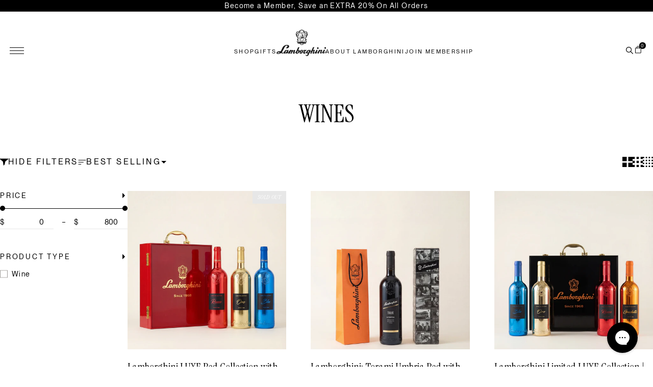

--- FILE ---
content_type: text/html; charset=utf-8
request_url: https://winebylamborghini.com/collections/wines
body_size: 47635
content:
<!doctype html>
<html class="no-js" lang="en">
  <head>
    
    
    
    
    
    
      
      
    
  
    <meta charset="utf-8">
<meta http-equiv="X-UA-Compatible" content="IE=edge">
<meta name="viewport" content="width=device-width,initial-scale=1">
<meta name="copyright" content="Wine by Lamborghini 2026">
<meta name="msapplication-TileColor" content="#fff">
<meta name="theme-color" content="#fff">
<link rel="canonical" href="https://winebylamborghini.com/collections/wines">
<link rel="preconnect" href="https://cdn.shopify.com" crossorigin>



  
  <link
    rel="apple-touch-icon"
    sizes="180x180"
    href="//winebylamborghini.com/cdn/shop/files/wine-by-lamborghini_Favicon_-_512x512px_512x.png?v=1713356321"
  >
  <link
    rel="icon"
    type="image/png"
    sizes="32x32"
    href="//winebylamborghini.com/cdn/shop/files/wine-by-lamborghini_Favicon_-_512x512px_32x.png?v=1713356321"
  >
  <link
    rel="icon"
    type="image/png"
    sizes="16x16"
    href="//winebylamborghini.com/cdn/shop/files/wine-by-lamborghini_Favicon_-_512x512px_16x.png?v=1713356321"
  >
  

<title>
  Wines
 &ndash; Wine by Lamborghini</title>


  <meta name="description" content="expensive red wines luxury red wine high end red wine expensive wine luxury wine high end wine">


<meta property="og:site_name" content="Wine by Lamborghini">
<meta property="og:url" content="https://winebylamborghini.com/collections/wines">
<meta property="og:title" content="Wines">
<meta property="og:type" content="website">
<meta property="og:description" content="expensive red wines luxury red wine high end red wine expensive wine luxury wine high end wine">
<meta property="og:image" content="http://winebylamborghini.com/cdn/shop/files/Hi_Res_Lamborghini_Logo_Orange_5a624607-102d-4c93-82ae-6ea3b0169283.png?v=1690480664">
    <meta
      property="og:image:secure_url"
      content="https://winebylamborghini.com/cdn/shop/files/Hi_Res_Lamborghini_Logo_Orange_5a624607-102d-4c93-82ae-6ea3b0169283.png?v=1690480664"
    >
    <meta property="og:image:width" content="1052">
    <meta property="og:image:height" content="1052"><meta name="twitter:card" content="summary_large_image">
<meta name="twitter:title" content="Wines">
<meta name="twitter:description" content="expensive red wines luxury red wine high end red wine expensive wine luxury wine high end wine">
<script type="application/ld+json">
  {
    "@context": "http://schema.org",
    "@type": "Organization",
    "name": "Wine by Lamborghini",
    
      "logo": "https:\/\/winebylamborghini.com\/cdn\/shop\/files\/Hi_Res_Lambo_logo_rec.png?v=1701901980\u0026width=1052",
    
    "sameAs": [
      "",
      "",
      "",
      "",
      "",
      "",
      "",
      "",
      ""
    ],
    "url": "https:\/\/winebylamborghini.com"
  }
</script>

<link rel="preconnect" href="https://fonts.googleapis.com">
<link rel="preconnect" href="https://fonts.gstatic.com" crossorigin>
<link href="https://fonts.googleapis.com/css2?family=Instrument+Serif:ital@0;1&family=Public+Sans:ital,wght@0,100..900;1,100..900&family=Red+Rose:wght@300..700&display=swap" rel="stylesheet">

<style data-shopify>
  @font-face {
    font-family: 'Neue-Montreal';
    src: url("//winebylamborghini.com/cdn/shop/t/146/assets/PPNeueMontreal-Regular.woff2?v=50185455016833526781734300929") format('woff2')
    , url("//winebylamborghini.com/cdn/shop/t/146/assets/PPNeueMontreal-Regular.woff?v=35205570132666958071734300929") format('woff');
    font-weight: 400;
    font-style: normal;
    font-display: swap;
  }

  @font-face {
    font-family: 'Neue-Montreal-Medium';
    src: url("//winebylamborghini.com/cdn/shop/t/146/assets/PPNeueMontreal-Medium.woff2?v=3588535142819324721734300929") format('woff2')
    , url("//winebylamborghini.com/cdn/shop/t/146/assets/PPNeueMontreal-Medium.woff?v=116164641163590661891734300929") format('woff');
    font-weight: 500;
    font-style: normal;
    font-display: swap;
  }
</style>


    <link href="//winebylamborghini.com/cdn/shop/t/146/assets/module-common.css?v=180954051598818820511734300929" rel="stylesheet" type="text/css" media="all" />

    
  

  


  

  


  

  



  



  

  



    <link href="//winebylamborghini.com/cdn/shop/t/146/assets/swiper-bundle.min.css?v=74343195862919560991734300929" rel="stylesheet" type="text/css" media="all" />
<script src="//winebylamborghini.com/cdn/shop/t/146/assets/swiper-bundle.min.js?v=105657941509464647301734300929" defer></script>



    <script>window.performance && window.performance.mark && window.performance.mark('shopify.content_for_header.start');</script><meta id="shopify-digital-wallet" name="shopify-digital-wallet" content="/25506447407/digital_wallets/dialog">
<meta name="shopify-checkout-api-token" content="c3d15aef8184db9309fe38ee75f7633c">
<meta id="in-context-paypal-metadata" data-shop-id="25506447407" data-venmo-supported="true" data-environment="production" data-locale="en_US" data-paypal-v4="true" data-currency="USD">
<link rel="alternate" type="application/atom+xml" title="Feed" href="/collections/wines.atom" />
<link rel="alternate" type="application/json+oembed" href="https://winebylamborghini.com/collections/wines.oembed">
<script async="async" src="/checkouts/internal/preloads.js?locale=en-US"></script>
<link rel="preconnect" href="https://shop.app" crossorigin="anonymous">
<script async="async" src="https://shop.app/checkouts/internal/preloads.js?locale=en-US&shop_id=25506447407" crossorigin="anonymous"></script>
<script id="apple-pay-shop-capabilities" type="application/json">{"shopId":25506447407,"countryCode":"US","currencyCode":"USD","merchantCapabilities":["supports3DS"],"merchantId":"gid:\/\/shopify\/Shop\/25506447407","merchantName":"Wine by Lamborghini","requiredBillingContactFields":["postalAddress","email","phone"],"requiredShippingContactFields":["postalAddress","email","phone"],"shippingType":"shipping","supportedNetworks":["visa","masterCard","amex","discover","elo","jcb"],"total":{"type":"pending","label":"Wine by Lamborghini","amount":"1.00"},"shopifyPaymentsEnabled":true,"supportsSubscriptions":true}</script>
<script id="shopify-features" type="application/json">{"accessToken":"c3d15aef8184db9309fe38ee75f7633c","betas":["rich-media-storefront-analytics"],"domain":"winebylamborghini.com","predictiveSearch":true,"shopId":25506447407,"locale":"en"}</script>
<script>var Shopify = Shopify || {};
Shopify.shop = "wine-by-lamborghini.myshopify.com";
Shopify.locale = "en";
Shopify.currency = {"active":"USD","rate":"1.0"};
Shopify.country = "US";
Shopify.theme = {"name":"Live Nov 22, 2024 (Main)","id":140678922287,"schema_name":"wollson theme","schema_version":"1.0.0","theme_store_id":null,"role":"main"};
Shopify.theme.handle = "null";
Shopify.theme.style = {"id":null,"handle":null};
Shopify.cdnHost = "winebylamborghini.com/cdn";
Shopify.routes = Shopify.routes || {};
Shopify.routes.root = "/";</script>
<script type="module">!function(o){(o.Shopify=o.Shopify||{}).modules=!0}(window);</script>
<script>!function(o){function n(){var o=[];function n(){o.push(Array.prototype.slice.apply(arguments))}return n.q=o,n}var t=o.Shopify=o.Shopify||{};t.loadFeatures=n(),t.autoloadFeatures=n()}(window);</script>
<script>
  window.ShopifyPay = window.ShopifyPay || {};
  window.ShopifyPay.apiHost = "shop.app\/pay";
  window.ShopifyPay.redirectState = null;
</script>
<script id="shop-js-analytics" type="application/json">{"pageType":"collection"}</script>
<script defer="defer" async type="module" src="//winebylamborghini.com/cdn/shopifycloud/shop-js/modules/v2/client.init-shop-cart-sync_BdyHc3Nr.en.esm.js"></script>
<script defer="defer" async type="module" src="//winebylamborghini.com/cdn/shopifycloud/shop-js/modules/v2/chunk.common_Daul8nwZ.esm.js"></script>
<script type="module">
  await import("//winebylamborghini.com/cdn/shopifycloud/shop-js/modules/v2/client.init-shop-cart-sync_BdyHc3Nr.en.esm.js");
await import("//winebylamborghini.com/cdn/shopifycloud/shop-js/modules/v2/chunk.common_Daul8nwZ.esm.js");

  window.Shopify.SignInWithShop?.initShopCartSync?.({"fedCMEnabled":true,"windoidEnabled":true});

</script>
<script>
  window.Shopify = window.Shopify || {};
  if (!window.Shopify.featureAssets) window.Shopify.featureAssets = {};
  window.Shopify.featureAssets['shop-js'] = {"shop-cart-sync":["modules/v2/client.shop-cart-sync_QYOiDySF.en.esm.js","modules/v2/chunk.common_Daul8nwZ.esm.js"],"init-fed-cm":["modules/v2/client.init-fed-cm_DchLp9rc.en.esm.js","modules/v2/chunk.common_Daul8nwZ.esm.js"],"shop-button":["modules/v2/client.shop-button_OV7bAJc5.en.esm.js","modules/v2/chunk.common_Daul8nwZ.esm.js"],"init-windoid":["modules/v2/client.init-windoid_DwxFKQ8e.en.esm.js","modules/v2/chunk.common_Daul8nwZ.esm.js"],"shop-cash-offers":["modules/v2/client.shop-cash-offers_DWtL6Bq3.en.esm.js","modules/v2/chunk.common_Daul8nwZ.esm.js","modules/v2/chunk.modal_CQq8HTM6.esm.js"],"shop-toast-manager":["modules/v2/client.shop-toast-manager_CX9r1SjA.en.esm.js","modules/v2/chunk.common_Daul8nwZ.esm.js"],"init-shop-email-lookup-coordinator":["modules/v2/client.init-shop-email-lookup-coordinator_UhKnw74l.en.esm.js","modules/v2/chunk.common_Daul8nwZ.esm.js"],"pay-button":["modules/v2/client.pay-button_DzxNnLDY.en.esm.js","modules/v2/chunk.common_Daul8nwZ.esm.js"],"avatar":["modules/v2/client.avatar_BTnouDA3.en.esm.js"],"init-shop-cart-sync":["modules/v2/client.init-shop-cart-sync_BdyHc3Nr.en.esm.js","modules/v2/chunk.common_Daul8nwZ.esm.js"],"shop-login-button":["modules/v2/client.shop-login-button_D8B466_1.en.esm.js","modules/v2/chunk.common_Daul8nwZ.esm.js","modules/v2/chunk.modal_CQq8HTM6.esm.js"],"init-customer-accounts-sign-up":["modules/v2/client.init-customer-accounts-sign-up_C8fpPm4i.en.esm.js","modules/v2/client.shop-login-button_D8B466_1.en.esm.js","modules/v2/chunk.common_Daul8nwZ.esm.js","modules/v2/chunk.modal_CQq8HTM6.esm.js"],"init-shop-for-new-customer-accounts":["modules/v2/client.init-shop-for-new-customer-accounts_CVTO0Ztu.en.esm.js","modules/v2/client.shop-login-button_D8B466_1.en.esm.js","modules/v2/chunk.common_Daul8nwZ.esm.js","modules/v2/chunk.modal_CQq8HTM6.esm.js"],"init-customer-accounts":["modules/v2/client.init-customer-accounts_dRgKMfrE.en.esm.js","modules/v2/client.shop-login-button_D8B466_1.en.esm.js","modules/v2/chunk.common_Daul8nwZ.esm.js","modules/v2/chunk.modal_CQq8HTM6.esm.js"],"shop-follow-button":["modules/v2/client.shop-follow-button_CkZpjEct.en.esm.js","modules/v2/chunk.common_Daul8nwZ.esm.js","modules/v2/chunk.modal_CQq8HTM6.esm.js"],"lead-capture":["modules/v2/client.lead-capture_BntHBhfp.en.esm.js","modules/v2/chunk.common_Daul8nwZ.esm.js","modules/v2/chunk.modal_CQq8HTM6.esm.js"],"checkout-modal":["modules/v2/client.checkout-modal_CfxcYbTm.en.esm.js","modules/v2/chunk.common_Daul8nwZ.esm.js","modules/v2/chunk.modal_CQq8HTM6.esm.js"],"shop-login":["modules/v2/client.shop-login_Da4GZ2H6.en.esm.js","modules/v2/chunk.common_Daul8nwZ.esm.js","modules/v2/chunk.modal_CQq8HTM6.esm.js"],"payment-terms":["modules/v2/client.payment-terms_MV4M3zvL.en.esm.js","modules/v2/chunk.common_Daul8nwZ.esm.js","modules/v2/chunk.modal_CQq8HTM6.esm.js"]};
</script>
<script>(function() {
  var isLoaded = false;
  function asyncLoad() {
    if (isLoaded) return;
    isLoaded = true;
    var urls = ["https:\/\/loox.io\/widget\/4yWlQfICQd\/loox.1582654207387.js?shop=wine-by-lamborghini.myshopify.com","\/\/cdn.shopify.com\/proxy\/5fcc6eaa0e6694b591ecdb5fffe1b111682c723ec5875f26d7a8f0085388e4e4\/s3-us-west-2.amazonaws.com\/jsstore\/a\/K97HXGX\/ge.js?shop=wine-by-lamborghini.myshopify.com\u0026sp-cache-control=cHVibGljLCBtYXgtYWdlPTkwMA","\/\/cdn.shopify.com\/proxy\/344cc46273083e567291934355582651d7e1eea796715ff1943ee1fb370e172d\/app.retention.com\/shopify\/shopify_app_add_to_cart_script.js?shop=wine-by-lamborghini.myshopify.com\u0026sp-cache-control=cHVibGljLCBtYXgtYWdlPTkwMA","https:\/\/config.gorgias.chat\/bundle-loader\/01HNTV2KP3GPRK3ZRMA1H1DPW1?source=shopify1click\u0026shop=wine-by-lamborghini.myshopify.com","\/\/cdn.shopify.com\/proxy\/9c05a9d82fcf0051a27cf94d15471d2984165331a3feb7051c79ac8a557426f0\/contact.gorgias.help\/api\/contact-forms\/replace-mailto-script.js?t=1709232132774\u0026shopName=wine-by-lamborghini\u0026shop=wine-by-lamborghini.myshopify.com\u0026sp-cache-control=cHVibGljLCBtYXgtYWdlPTkwMA","https:\/\/cdn.rebuyengine.com\/onsite\/js\/rebuy.js?shop=wine-by-lamborghini.myshopify.com","https:\/\/app.octaneai.com\/ly9ifhaxfr2t3xkn\/shopify.js?x=Uy2CdZoNRTeGmHqc\u0026shop=wine-by-lamborghini.myshopify.com","https:\/\/cdn.9gtb.com\/loader.js?g_cvt_id=7866c0d3-3001-4441-afb4-7fe795b094d3\u0026shop=wine-by-lamborghini.myshopify.com"];
    for (var i = 0; i < urls.length; i++) {
      var s = document.createElement('script');
      s.type = 'text/javascript';
      s.async = true;
      s.src = urls[i];
      var x = document.getElementsByTagName('script')[0];
      x.parentNode.insertBefore(s, x);
    }
  };
  if(window.attachEvent) {
    window.attachEvent('onload', asyncLoad);
  } else {
    window.addEventListener('load', asyncLoad, false);
  }
})();</script>
<script id="__st">var __st={"a":25506447407,"offset":-28800,"reqid":"a5156a40-5be3-49bb-8976-e64565db1fa7-1769023532","pageurl":"winebylamborghini.com\/collections\/wines","u":"9605273dc7c3","p":"collection","rtyp":"collection","rid":276077740079};</script>
<script>window.ShopifyPaypalV4VisibilityTracking = true;</script>
<script id="captcha-bootstrap">!function(){'use strict';const t='contact',e='account',n='new_comment',o=[[t,t],['blogs',n],['comments',n],[t,'customer']],c=[[e,'customer_login'],[e,'guest_login'],[e,'recover_customer_password'],[e,'create_customer']],r=t=>t.map((([t,e])=>`form[action*='/${t}']:not([data-nocaptcha='true']) input[name='form_type'][value='${e}']`)).join(','),a=t=>()=>t?[...document.querySelectorAll(t)].map((t=>t.form)):[];function s(){const t=[...o],e=r(t);return a(e)}const i='password',u='form_key',d=['recaptcha-v3-token','g-recaptcha-response','h-captcha-response',i],f=()=>{try{return window.sessionStorage}catch{return}},m='__shopify_v',_=t=>t.elements[u];function p(t,e,n=!1){try{const o=window.sessionStorage,c=JSON.parse(o.getItem(e)),{data:r}=function(t){const{data:e,action:n}=t;return t[m]||n?{data:e,action:n}:{data:t,action:n}}(c);for(const[e,n]of Object.entries(r))t.elements[e]&&(t.elements[e].value=n);n&&o.removeItem(e)}catch(o){console.error('form repopulation failed',{error:o})}}const l='form_type',E='cptcha';function T(t){t.dataset[E]=!0}const w=window,h=w.document,L='Shopify',v='ce_forms',y='captcha';let A=!1;((t,e)=>{const n=(g='f06e6c50-85a8-45c8-87d0-21a2b65856fe',I='https://cdn.shopify.com/shopifycloud/storefront-forms-hcaptcha/ce_storefront_forms_captcha_hcaptcha.v1.5.2.iife.js',D={infoText:'Protected by hCaptcha',privacyText:'Privacy',termsText:'Terms'},(t,e,n)=>{const o=w[L][v],c=o.bindForm;if(c)return c(t,g,e,D).then(n);var r;o.q.push([[t,g,e,D],n]),r=I,A||(h.body.append(Object.assign(h.createElement('script'),{id:'captcha-provider',async:!0,src:r})),A=!0)});var g,I,D;w[L]=w[L]||{},w[L][v]=w[L][v]||{},w[L][v].q=[],w[L][y]=w[L][y]||{},w[L][y].protect=function(t,e){n(t,void 0,e),T(t)},Object.freeze(w[L][y]),function(t,e,n,w,h,L){const[v,y,A,g]=function(t,e,n){const i=e?o:[],u=t?c:[],d=[...i,...u],f=r(d),m=r(i),_=r(d.filter((([t,e])=>n.includes(e))));return[a(f),a(m),a(_),s()]}(w,h,L),I=t=>{const e=t.target;return e instanceof HTMLFormElement?e:e&&e.form},D=t=>v().includes(t);t.addEventListener('submit',(t=>{const e=I(t);if(!e)return;const n=D(e)&&!e.dataset.hcaptchaBound&&!e.dataset.recaptchaBound,o=_(e),c=g().includes(e)&&(!o||!o.value);(n||c)&&t.preventDefault(),c&&!n&&(function(t){try{if(!f())return;!function(t){const e=f();if(!e)return;const n=_(t);if(!n)return;const o=n.value;o&&e.removeItem(o)}(t);const e=Array.from(Array(32),(()=>Math.random().toString(36)[2])).join('');!function(t,e){_(t)||t.append(Object.assign(document.createElement('input'),{type:'hidden',name:u})),t.elements[u].value=e}(t,e),function(t,e){const n=f();if(!n)return;const o=[...t.querySelectorAll(`input[type='${i}']`)].map((({name:t})=>t)),c=[...d,...o],r={};for(const[a,s]of new FormData(t).entries())c.includes(a)||(r[a]=s);n.setItem(e,JSON.stringify({[m]:1,action:t.action,data:r}))}(t,e)}catch(e){console.error('failed to persist form',e)}}(e),e.submit())}));const S=(t,e)=>{t&&!t.dataset[E]&&(n(t,e.some((e=>e===t))),T(t))};for(const o of['focusin','change'])t.addEventListener(o,(t=>{const e=I(t);D(e)&&S(e,y())}));const B=e.get('form_key'),M=e.get(l),P=B&&M;t.addEventListener('DOMContentLoaded',(()=>{const t=y();if(P)for(const e of t)e.elements[l].value===M&&p(e,B);[...new Set([...A(),...v().filter((t=>'true'===t.dataset.shopifyCaptcha))])].forEach((e=>S(e,t)))}))}(h,new URLSearchParams(w.location.search),n,t,e,['guest_login'])})(!1,!0)}();</script>
<script integrity="sha256-4kQ18oKyAcykRKYeNunJcIwy7WH5gtpwJnB7kiuLZ1E=" data-source-attribution="shopify.loadfeatures" defer="defer" src="//winebylamborghini.com/cdn/shopifycloud/storefront/assets/storefront/load_feature-a0a9edcb.js" crossorigin="anonymous"></script>
<script crossorigin="anonymous" defer="defer" src="//winebylamborghini.com/cdn/shopifycloud/storefront/assets/shopify_pay/storefront-65b4c6d7.js?v=20250812"></script>
<script data-source-attribution="shopify.dynamic_checkout.dynamic.init">var Shopify=Shopify||{};Shopify.PaymentButton=Shopify.PaymentButton||{isStorefrontPortableWallets:!0,init:function(){window.Shopify.PaymentButton.init=function(){};var t=document.createElement("script");t.src="https://winebylamborghini.com/cdn/shopifycloud/portable-wallets/latest/portable-wallets.en.js",t.type="module",document.head.appendChild(t)}};
</script>
<script data-source-attribution="shopify.dynamic_checkout.buyer_consent">
  function portableWalletsHideBuyerConsent(e){var t=document.getElementById("shopify-buyer-consent"),n=document.getElementById("shopify-subscription-policy-button");t&&n&&(t.classList.add("hidden"),t.setAttribute("aria-hidden","true"),n.removeEventListener("click",e))}function portableWalletsShowBuyerConsent(e){var t=document.getElementById("shopify-buyer-consent"),n=document.getElementById("shopify-subscription-policy-button");t&&n&&(t.classList.remove("hidden"),t.removeAttribute("aria-hidden"),n.addEventListener("click",e))}window.Shopify?.PaymentButton&&(window.Shopify.PaymentButton.hideBuyerConsent=portableWalletsHideBuyerConsent,window.Shopify.PaymentButton.showBuyerConsent=portableWalletsShowBuyerConsent);
</script>
<script data-source-attribution="shopify.dynamic_checkout.cart.bootstrap">document.addEventListener("DOMContentLoaded",(function(){function t(){return document.querySelector("shopify-accelerated-checkout-cart, shopify-accelerated-checkout")}if(t())Shopify.PaymentButton.init();else{new MutationObserver((function(e,n){t()&&(Shopify.PaymentButton.init(),n.disconnect())})).observe(document.body,{childList:!0,subtree:!0})}}));
</script>
<link id="shopify-accelerated-checkout-styles" rel="stylesheet" media="screen" href="https://winebylamborghini.com/cdn/shopifycloud/portable-wallets/latest/accelerated-checkout-backwards-compat.css" crossorigin="anonymous">
<style id="shopify-accelerated-checkout-cart">
        #shopify-buyer-consent {
  margin-top: 1em;
  display: inline-block;
  width: 100%;
}

#shopify-buyer-consent.hidden {
  display: none;
}

#shopify-subscription-policy-button {
  background: none;
  border: none;
  padding: 0;
  text-decoration: underline;
  font-size: inherit;
  cursor: pointer;
}

#shopify-subscription-policy-button::before {
  box-shadow: none;
}

      </style>

<script>window.performance && window.performance.mark && window.performance.mark('shopify.content_for_header.end');</script>

    <link href="//winebylamborghini.com/cdn/shop/t/146/assets/style.css?v=7605038378761911734300929" rel="stylesheet" type="text/css" media="all" />

    <!-- Twitter conversion tracking event code -->
    <script type="text/javascript">
      // Insert Twitter Event ID
      twq('event', 'tw-or96b-orco3', {
        value: null, // use this to pass the value of the conversion (e.g. 5.00)
        currency: null, // use this to pass the currency of the conversion with an ISO 4217 code (e.g. ‘USD’)
        contents: [ // use this to pass an array of products or content
            // add all items to the array
            // use this for the first item
            {
              content_type: null,
              content_id: null,
              content_name: null,
              content_price: null,
              num_items: null,
              content_group_id: null
            },
            // use this for the second item
            {
              content_type: null,
              content_id: null,
              content_name: null,
              content_price: null,
              num_items: null,
              content_group_id: null
            }],
        conversion_id: null, // use this to pass a unique ID for the conversion event for deduplication (e.g. order id '1a2b3c')
        email_address: null, // use this to pass a user’s email address
        phone_number: null // phone number in E164 standard
      });
    </script>
    <!-- End Twitter conversion tracking event code -->

    <script>
      window.Shopify = window.Shopify || {theme: {id: 140678922287, role: 'main' } };
      window._template = {
          directory: "",
          name: "collection",
          suffix: ""
      };
    </script>
    <script
      type="module"
      blocking="render"
      fetchpriority="high"
      src="https://cdn.intelligems.io/esm/513bb504e8b3/bundle.js"
      async
    ></script>
  <!-- BEGIN app block: shopify://apps/klaviyo-email-marketing-sms/blocks/klaviyo-onsite-embed/2632fe16-c075-4321-a88b-50b567f42507 -->












  <script async src="https://static.klaviyo.com/onsite/js/UuMjzJ/klaviyo.js?company_id=UuMjzJ"></script>
  <script>!function(){if(!window.klaviyo){window._klOnsite=window._klOnsite||[];try{window.klaviyo=new Proxy({},{get:function(n,i){return"push"===i?function(){var n;(n=window._klOnsite).push.apply(n,arguments)}:function(){for(var n=arguments.length,o=new Array(n),w=0;w<n;w++)o[w]=arguments[w];var t="function"==typeof o[o.length-1]?o.pop():void 0,e=new Promise((function(n){window._klOnsite.push([i].concat(o,[function(i){t&&t(i),n(i)}]))}));return e}}})}catch(n){window.klaviyo=window.klaviyo||[],window.klaviyo.push=function(){var n;(n=window._klOnsite).push.apply(n,arguments)}}}}();</script>

  




  <script>
    window.klaviyoReviewsProductDesignMode = false
  </script>







<!-- END app block --><!-- BEGIN app block: shopify://apps/inveterate/blocks/app-embed/fc24aab3-e6d2-461b-961d-9ebb32143cf2 -->

<script id="inveterate-app-embed-log-script" async>
  console.log('Inveterate: PSB: hardcode');
</script>

<style>
  .inveterate__popup {
    display: none;
  }
</style>

  <script id="inveterate-theme-snippets-script" async src="https://d1mopl5xgcax3e.cloudfront.net/js/wine-by-lamborghini.inveterate.js"></script>
  <script id="inveterate-app-embed-script" async>
    (function() {
      try {
        var count = 0;
        const executeScriptWhenReady = function () {
          if (!window?.inveterate?.scripts) {
            let i = setInterval(function() {
              if(window?.inveterate?.scripts) {
                window.inveterate.scripts.run();
                clearInterval(i);
              }
            }, 50);
            return;
          }
          window.inveterate.scripts.run();
        }
        var interval = setInterval(function(){
          if (!window.inveterate || !window.inveterate.fileLoaded) return;

          clearInterval(interval);
          window.inveterate.merchantId = 'wine-by-lamborghini';
          const localizationFromLiquid = {
            shopCurrency: 'USD',
            localCurrency: 'USD',
            country: 'US',
            language: 'en',
            lnName: 'English',
            countryName: 'United States',
          }
          window.inveterate.properties.localization = localizationFromLiquid;


          

          

          
            window.inveterate.properties.page = {
              type: 'collection',
              collection: {"id":276077740079,"handle":"wines","updated_at":"2026-01-21T04:07:04-08:00","published_at":"2022-08-15T22:24:35-07:00","sort_order":"best-selling","template_suffix":"","published_scope":"web","title":"Wines","body_html":"\u003cmeta charset=\"utf-8\"\u003e\n\u003cul data-stringify-type=\"unordered-list\" class=\"p-rich_text_list p-rich_text_list__bullet\" data-indent=\"0\" data-border=\"0\" data-mce-fragment=\"1\"\u003e\n\u003cli data-stringify-indent=\"0\" data-stringify-border=\"0\" data-mce-fragment=\"1\"\u003eexpensive red wines\u003c\/li\u003e\n\u003cli data-stringify-indent=\"0\" data-stringify-border=\"0\" data-mce-fragment=\"1\"\u003eluxury red wine\u003c\/li\u003e\n\u003cli data-stringify-indent=\"0\" data-stringify-border=\"0\" data-mce-fragment=\"1\"\u003ehigh end red wine\u003c\/li\u003e\n\u003cli data-stringify-indent=\"0\" data-stringify-border=\"0\" data-mce-fragment=\"1\"\u003eexpensive wine\u003c\/li\u003e\n\u003cli data-stringify-indent=\"0\" data-stringify-border=\"0\" data-mce-fragment=\"1\"\u003eluxury wine\u003c\/li\u003e\n\u003cli data-stringify-indent=\"0\" data-stringify-border=\"0\" data-mce-fragment=\"1\"\u003ehigh end wine\u003c\/li\u003e\n\u003c\/ul\u003e"}
            };
          

          
            window.inveterate.properties.pageType = 'collection';
          

          
            window.inveterate.properties.product = {"error":"json not allowed for this object"};
          

          

          

          <!-- BEGIN app snippet: js-helpers -->



const { MIN_SAFE_INTEGER: MIN, MAX_SAFE_INTEGER: MAX } = Number,
  { ceil, floor, random: rnd } = Math;

const random = {
  decimal: ({ min = MIN, max = MAX, decimals } = {}) => {
    const result = Math.min(max, min + rnd() * ((max + 1) - min));

    return typeof decimals === "number"
      ? Number(result.toFixed(decimals))
      : result;
  },

  integer: ({ min = MIN, max = MAX } = {}) =>
    floor(random.decimal({ min, max })),

  string: ({
    characters = "",
    /** number or { min, max } */ length = { max: 250 },
  } = {}) =>
    Array(
      typeof length === "number"
        ? length
        : random.integer({ min: 0, ...length })
    )
      .fill("")
      .map((_) =>
        (([b, i]) =>
          characters?.[random.integer({ min: 0, max: characters.length })] ||
          String.fromCharCode(b + ceil(i * Math.random())))(
          [
            [65, 25],
            [97, 25],
            [48, 9],
          ][random.integer({ min: 0, max: 2 })]
        )
      )
      .filter((x) => /[a-zA-Z0-9]/.test(x))
      .join(""),
};

window.inveterate.helpers.random = random;

<!-- END app snippet -->
          <!-- BEGIN app snippet: js-methods -->



  (function () {
    var _a;
    var random = window.inveterate.helpers.random;
    if (!window.inveterate.device)
        window.inveterate.device = new (_a = /** @class */ (function () {
                function Device() {
                    var _b;
                    this.fingerprint = ((_b = JSON.parse(localStorage.getItem(_a.STORAGE_KEY))) === null || _b === void 0 ? void 0 : _b.fingerprint) ||
                        random.string({ min: 8, max: 250 });
                    localStorage.setItem(_a.STORAGE_KEY, JSON.stringify(this));
                    window.inveterate.device = this;
                }
                Device.prototype.toString = function () {
                    return JSON.stringify(this);
                };
                return Device;
            }()),
            _a.STORAGE_KEY = 'inveterateDevice',
            _a)();
  })();

var __spreadArray = (this && this.__spreadArray) || function (to, from, pack) {
    if (pack || arguments.length === 2) for (var i = 0, l = from.length, ar; i < l; i++) {
        if (ar || !(i in from)) {
            if (!ar) ar = Array.prototype.slice.call(from, 0, i);
            ar[i] = from[i];
        }
    }
    return to.concat(ar || Array.prototype.slice.call(from));
};
(function () {
    var JobStatus;
    (function (JobStatus) {
        JobStatus["Unqueued"] = "UNQUEUED";
        JobStatus["Queued"] = "QUEUED";
        JobStatus["Running"] = "RUNNING";
        JobStatus["Completed"] = "COMPLETED";
    })(JobStatus || (JobStatus = {}));
    var Job = /** @class */ (function () {
        function Job() {
            this.status = Job.Status.Unqueued;
        }
        Job.Status = JobStatus;
        return Job;
    }());
    var Queue = /** @class */ (function () {
        function Queue() {
            var _this = this;
            this.jobs = {
                queued: [],
                ongoing: [],
                completed: [],
                get all() {
                    return __spreadArray(__spreadArray(__spreadArray([], this.queued, true), this.ongoing, true), this.completed, true);
                },
            };
            this.events = {
                /** Events triggered when jobs with specific IDs are completed */
                id: [],
                done: [],
                push: [],
                error: [],
            };
            this.push = function (_a) {
                var _b = _a.id, id = _b === void 0 ? String(Math.random()) : _b, fn = _a.fn;
                _this.jobs.queued.push({ id: id, fn: fn, status: Job.Status.Queued });
                _this.events.push.forEach(function (fn) { return fn(); });
                _this.flush();
            };
            this.flush = function () {
                if (!_this.jobs.queued[0] || _this.jobs.ongoing.length)
                    return;
                var job = _this.jobs.queued.splice(0, 1)[0], jid = job.id;
                job.promise = job
                    .fn()
                    .then(function (result) {
                    return _this.events.id
                        .filter(function (e) {
                        return e.ids.every(function (id) {
                            return jid === id || _this.jobs.completed.find(function (job) { return job.id === id; });
                        });
                    })
                        .forEach(function (_a) {
                        var fn = _a.fn;
                        return fn(result);
                    });
                })
                    .catch(function (err) { return _this.events.error.forEach(function (fn) { return fn(err); }); })
                    .finally(function () {
                    if (_this.jobs.ongoing.length) {
                        var job_1 = _this.jobs.ongoing.splice(0, 1)[0];
                        job_1.status = Job.Status.Completed;
                        _this.jobs.completed.push(job_1);
                    }
                    if (_this.jobs.queued[0] && !_this.jobs.ongoing.length)
                        _this.flush();
                    else
                        _this.events.done.forEach(function (fn) { return fn(); });
                });
                _this.jobs.ongoing.push(job);
            };
        }
        Object.defineProperty(Queue.prototype, "busy", {
            get: function () {
                return this.jobs.ongoing.length;
            },
            enumerable: false,
            configurable: true
        });
        return Queue;
    }());
    var x = window;
    if (!x.inveterate)
        x.inveterate = {};
    if (!x.inveterate.classes)
        x.inveterate.classes = {};
    x.inveterate.classes.Queue = Queue;

  if (!window.Inveterate)
    window.Inveterate = new (class Inveterate {
      queue = new Queue({ id: 'Inveterate' });

      constructor() {
        this.queue.events.push.push(() => {
          document
            .querySelector('.inveterate')
            ?.classList.add('inveterate__loading');
        });

        this.queue.events.done.push(() => {
          document
            .querySelector('.inveterate')
            ?.classList.remove('inveterate__loading');
        });
      }

      get loading() {
        return this.queue.busy;
      }

      get ready() {
        return this.queue.finished;
      }

      wait = ({ id, fn }) => {
        this.queue.push({ id, fn });
      };
    })();
  })();
  
  const searchParams = new URLSearchParams(window.location.search);

  /**
    Headers does not work in IE
    https://caniuse.com/mdn-api_headers
  */

  const headers = new Headers({
    "Content-Type": "application/json",
  });

  const setCartAttributes = (id, token) =>
    fetch("/cart/update.js", {
      method: "POST",
      headers: { "Content-Type": "application/json" },
      body: JSON.stringify({
        attributes: {
          inveterateReferralId: id,
          inveterateReferralToken: token,
        },
      }),
    }).then(() => {
      console.log(`[Inveterate] Referral Token set:`, token);

      document.dispatchEvent(
        new Event("inveterate:referrals:token-set", {
          detail: token,
        })
      );
    });

  const referralIdQueryParameter = ["referred_by", "referrerId", "rid"]
    .map((paramName) => searchParams?.get(paramName))
    .filter((x) => !!x)?.[0];

  window.inveterate.methods.referrals = {
    setCartAttributes,

    validate: () => {
      const customerId = ``,
        savedReferral =
          window.localStorage.getItem(
            inveterate.properties.referralStorageName
          ) ?? undefined;

      if (!savedReferral || !customerId) return new Promise.resolve(false);

      const {
        merchantId,
        segmentId,
        referrer,
        referralId: id,
        referralToken: token,
      } = JSON.parse(savedReferral);

      const bodyObj = {
        merchant: {
          id: merchantId,
        },

        segment: {
          id: segmentId,
        },

        referral: {
          id,
          token,
        },

        referrer,

        referee: {
          id: customerId,
        },
      };
      try {
        return fetch(`${inveterate.properties.referralApiUrl}/validation`, {
          method: "POST",
          headers,
          body: JSON.stringify(bodyObj),
        })
          .then((response) => response.json())
          .then(({ success, errors, data }) => {
            if (
              success ||
              ["DELETE_REFERRAL", "NEW_REFERRAL"].includes(data?.action)
            )
              localStorage.removeItem(inveterate.properties.referralStorageName);

            if (data?.action === "NEW_REFERRAL")
              return inveterate.methods.referrals.issueNew();

            return success;
          })
          .catch(e => {
            e;
          });
      } catch(e) {
        e;
      }
    },

    issueNew: (referringCustomerId = null) => {
      delete localStorage[inveterate.properties.referralStorageName];

      const merchantId = 'wine-by-lamborghini',
        customerId = ``,
        referralId = referringCustomerId || referralIdQueryParameter;

      if (!referralId) throw new Error("Referring customer id not provided");

      return fetch(inveterate.properties.referralApiUrl, {
        method: "POST",
        headers,
        body: JSON.stringify({
          merchantId,
          customerId,
          referralId,
          device: inveterate.device,
        }),
      })
        .then((response) => response.json())
        .then((response) => {
          const { referral = {}, discount } = response.data,
            { referralId, referralToken } = referral;

          if (referralId) {
            inveterate.properties.referralData = referral;
            window.localStorage.setItem(
              inveterate.properties.referralStorageName,
              JSON.stringify(referral)
            );

            return {
              discount,
              referralId,
              referralToken,
            };
          }
        })
        .then(({ discount, referralId, referralToken }) =>
          Promise.allSettled([
            setCartAttributes(referralId, referralToken),

            discount &&
              fetch(`/discount/${discount.code}`, {
                method: "GET",
                //headers: { "Content-Type": "application/json" }
              }).then(() => {
                console.log(`[Inveterate] Referral Token set:`, referralToken);

                document.dispatchEvent(
                  new Event("inveterate:referrals:token-set", {
                    detail: referralToken,
                  })
                );
              }),
          ])
        );
    },
  };

  function checkReferrals(referringCustomerId = null) {
    Inveterate.wait({
      id: "inveterate-referral-registration",
      fn: () => {
        const { referrals } = window.inveterate.methods;

        const merchantId = 'wine-by-lamborghini',
          customerId = ``,
          referralId = referringCustomerId || referralIdQueryParameter;

        const savedReferral =
          window.localStorage.getItem(
            inveterate.properties.referralStorageName
          ) ?? undefined;

        return customerId && savedReferral
          ? referrals.validate()
          : referralId
          ? referrals.issueNew().then(referrals.validate)
          : Promise.resolve();
      },
    });
  };

  /** Placed in two locations for both retrocompatibility and consistency */
  window.inveterate.methods.checkReferrals = checkReferrals;
  window.inveterate.methods.referrals.check = checkReferrals;

  window.inveterate.methods.appendLock = function appendLock() {
    const interval = setInterval(() => {
      const body = document.querySelector('body');
      if (!body) return;
      clearInterval(interval);
      const wrapperEl = document.createElement('div');
      const contentEl = document.createElement('div');
      const svgEl = document.createElementNS('http://www.w3.org/2000/svg', 'svg');
      const pathEl = document.createElementNS('http://www.w3.org/2000/svg', 'path');
      const messageEl = document.createElement('p');
      const briefEl = document.createElement('strong');
      const messageText = document.createTextNode('Must subscribe to access this page!');
      const briefText = document.createTextNode('Redirecting...');
      wrapperEl.classList.add('inveterate__locked');
      contentEl.classList.add('inveterate__locked__content');
      svgEl.setAttribute('width', '24');
      svgEl.setAttribute('height', '24');
      svgEl.setAttribute('viewBox', '0 0 24 24');
      svgEl.setAttribute('fill', 'none');
      pathEl.setAttribute('d', 'M16 11V11.5H16.5V11H16ZM8 11H7.5V11.5H8V11ZM12.5 15C12.5 14.7239 12.2761 14.5 12 14.5C11.7239 14.5 11.5 14.7239 11.5 15H12.5ZM11.5 17C11.5 17.2761 11.7239 17.5 12 17.5C12.2761 17.5 12.5 17.2761 12.5 17H11.5ZM6 11.5H18V10.5H6V11.5ZM19.5 13V19H20.5V13H19.5ZM18 20.5H6V21.5H18V20.5ZM4.5 19V13H3.5V19H4.5ZM6 20.5C5.17157 20.5 4.5 19.8284 4.5 19H3.5C3.5 20.3807 4.61929 21.5 6 21.5V20.5ZM19.5 19C19.5 19.8284 18.8284 20.5 18 20.5V21.5C19.3807 21.5 20.5 20.3807 20.5 19H19.5ZM18 11.5C18.8284 11.5 19.5 12.1716 19.5 13H20.5C20.5 11.6193 19.3807 10.5 18 10.5V11.5ZM6 10.5C4.61929 10.5 3.5 11.6193 3.5 13H4.5C4.5 12.1716 5.17157 11.5 6 11.5V10.5ZM15.5 7V11H16.5V7H15.5ZM16 10.5H8V11.5H16V10.5ZM8.5 11V7H7.5V11H8.5ZM12 3.5C13.933 3.5 15.5 5.067 15.5 7H16.5C16.5 4.51472 14.4853 2.5 12 2.5V3.5ZM12 2.5C9.51472 2.5 7.5 4.51472 7.5 7H8.5C8.5 5.067 10.067 3.5 12 3.5V2.5ZM11.5 15V17H12.5V15H11.5Z');
      pathEl.setAttribute('fill', '#0F0E10');
      svgEl.appendChild(pathEl);
      messageEl.appendChild(messageText);
      briefEl.appendChild(briefText);
      contentEl.appendChild(svgEl);
      contentEl.appendChild(messageEl);
      contentEl.appendChild(briefEl);
      wrapperEl.appendChild(contentEl);
      body.appendChild(wrapperEl);
    }, 50);
  };

  window.inveterate.methods.navigateBackOrGoHome = function navigateBackOrGoHome() {
    const link = "";
    if (!link) history.back();

    setTimeout(() => {
      window.location.href = link || "/";
    }, 1000);

    /** To prevent the piling of redirects if an impatient user clicks more than once */
    window.inveterate.methods.navigateBackOrGoHome = () => {};
  }

<!-- END app snippet -->

          window.inveterate.methods.checkReferrals();

          window.inveterate.earlyAccessAction = 'popup';
          window.inveterate.exclusiveAccessAction = 'popup';

          
            
              
                window.inveterate.earlyAccessEnabled = true;
              
            
          

          
            
              
                window.inveterate.exclusiveAccessEnabled = true;
              
            
          
          executeScriptWhenReady();
          
            <!-- BEGIN app snippet: js-membership-product-redirect --><!-- END app snippet -->
          
        }, 50);
      } catch (error) {
        console.log('Inveterate error: ', error);
      }
    })();
  </script>

  <!-- BEGIN app snippet: show-manage-membership -->
<!-- END app snippet -->

  
    
      
        <!-- BEGIN app snippet: popup -->



<div class="inveterate__popup" data-inveterate-popup="early-access">
  <div class="inveterate__popup__inner" style="background-color:#ffffff">
    <div class="inveterate__popup__heading" style="color:#000000">
      Upgrade to the __tier_name__
    </div>
    <p class="inveterate__popup__body" style="color:#000000">
      You’re attempting to view exclusive content only for members in the __tier_name__.
    </p>

    <div class="inveterate__popup__link__group">
      <a
        class="inveterate__popup__link"
        href="/community/membership"
        style="color:#ffffff;background-color:#9245d8;"
      >
        Upgrade to __tier_name__
      </a>

      
        <a
          class="inveterate__popup__link"
          href="javascript:window.inveterate.methods.navigateBackOrGoHome();"
          style="color:#ffffff;background-color:#9245d8;"
        >
          Go back to shopping
        </a>
      
    </div>

    
      <p class="inveterate__popup__account-text">
        Already have an account? <a href="/account">Sign in</a>
      </p>
    
  </div>
</div>
<!-- END app snippet -->
        <!-- BEGIN app snippet: popup-tiers -->



<div class="inveterate__popup" data-inveterate-popup="early-access-tiers">
  <div class="inveterate__popup__inner" style="background-color:#ffffff">
    <div class="inveterate__popup__heading" id="inveterate-early-access-tiers-heading" style="color:#000000">
      Upgrade to the __tier_name__
    </div>
    <p class="inveterate__popup__body__tiers" id="inveterate-early-access-tiers-body" style="color:#000000">
      You’re attempting to view exclusive content only for members in the __tier_name__.
    </p>
    
    <div class="inveterate__popup__cards" id="inveterate-early-access-tiers-cards-container">
      <div class="inveterate__popup_tier-card inveterate__popup_card_current" id="inveterate-early-access-tiers-card1">
        <div>
          <div style="color:#000000" id="inveterate-early-access-tiers-card1-title"></div>
          <div style="color:#000000" id="inveterate-early-access-tiers-card1-subtitle"></div>
          <div>
            <ul id="inveterate-early-access-tiers-card1-bullets" data-inveterate-popup-fg-color="#000000">
            </ul>
          </div>
        </div>
        <div style="color:#000000" class="inveterate__popup__card_current_plan">Current Plan</div>
      </div>
      <div class="inveterate__popup_tier-card inveterate__popup_card_bordered" id="inveterate-early-access-tiers-card2" style="border-color: #9245d8">
        <div>
          <div style="color:#000000"  id="inveterate-early-access-tiers-card2-title"></div>
          <div style="color:#000000"  id="inveterate-early-access-tiers-card2-subtitle"></div>
          <div>
            <ul id="inveterate-early-access-tiers-card2-bullets" data-inveterate-popup-fg-color="#000000">
            </ul>
          </div>
        </div>
        <div class="inveterate__popup__card_next_plan">
          <div class="inveterate__popup__link__group">
            <a
              class="inveterate__popup__link"
              href="/community/membership?membershipplan=true"
              style="color:#ffffff;background-color:#9245d8;"
              id="inveterate-early-access-tiers-popup-button"
            >
              Upgrade to __tier_name__
            </a>
          </div>
        </div>
      </div>
    
    </div>

    <div id="inveterate-early-access-tiers-popup-link-group-nonsbt" class="inveterate__popup__link__group">
      
        <!-- This class name is just to replicate the same style as below -->
        <p class="inveterate__popup__account-text">
          <a
            class="inveterate__popup__link inveterate-go-back-link"
            href="javascript:window.inveterate.methods.navigateBackOrGoHome();"
          >
            <span>&#8592;</span> Go back to shopping
          </a>
        </p>
        <div>
          or compare all plans on
          <a class="inveterate__popup__landing_link"
            href="/community/membership?membershipplan=true"
          >
            landing page
          </a>
        </div>
      
    </div>
    <div class="inveterate__popup_loader_container" id="inveterate-early-access-tiers-loader-view" style="display: none">
      <div>
        <div class="inveterate__popup_loader_line">
          <span class="inveterate__popup_loader"></span>
        </div>
        <p class="inveterate__popup__body__tiers" style="color:#000000">Hang tight. We’re fetching the other plans.</p>
      </div>
    </div>
    
    
      <p class="inveterate__popup__account-text-signin" id="inveterate-early-access-tiers-text-signin">
        Already have an account? <a href="/account">Sign in</a>
      </p>
    
  </div>
</div>

<script async>
  (function() {
    document.addEventListener('DOMContentLoaded', function() {
      let links = document.querySelectorAll('.inveterate-go-back-link');
      if (!links.length) return;
      links.forEach(function(link) {
        link.setAttribute('target', '_self');
      });
    });
  })();
</script>
<!-- END app snippet -->
      
    
  

  
    
      
        <!-- BEGIN app snippet: popup -->



<div class="inveterate__popup" data-inveterate-popup="exclusive-access">
  <div class="inveterate__popup__inner" style="background-color:#ffffff">
    <div class="inveterate__popup__heading" style="color:#000000">
      Upgrade to the __tier_name__
    </div>
    <p class="inveterate__popup__body" style="color:#000000">
      You’re attempting to view exclusive content only for members in the __tier_name__.
    </p>

    <div class="inveterate__popup__link__group">
      <a
        class="inveterate__popup__link"
        href="/community/membership"
        style="color:#ffffff;background-color:#9245d8;"
      >
        Upgrade to __tier_name__
      </a>

      
        <a
          class="inveterate__popup__link"
          href="javascript:window.inveterate.methods.navigateBackOrGoHome();"
          style="color:#ffffff;background-color:#9245d8;"
        >
          Go back to shopping
        </a>
      
    </div>

    
      <p class="inveterate__popup__account-text">
        Already have an account? <a href="/account">Sign in</a>
      </p>
    
  </div>
</div>
<!-- END app snippet -->
        <!-- BEGIN app snippet: popup-tiers -->



<div class="inveterate__popup" data-inveterate-popup="exclusive-access-tiers">
  <div class="inveterate__popup__inner" style="background-color:#ffffff">
    <div class="inveterate__popup__heading" id="inveterate-exclusive-access-tiers-heading" style="color:#000000">
      Upgrade to the __tier_name__
    </div>
    <p class="inveterate__popup__body__tiers" id="inveterate-exclusive-access-tiers-body" style="color:#000000">
      You’re attempting to view exclusive content only for members in the __tier_name__.
    </p>
    
    <div class="inveterate__popup__cards" id="inveterate-exclusive-access-tiers-cards-container">
      <div class="inveterate__popup_tier-card inveterate__popup_card_current" id="inveterate-exclusive-access-tiers-card1">
        <div>
          <div style="color:#000000" id="inveterate-exclusive-access-tiers-card1-title"></div>
          <div style="color:#000000" id="inveterate-exclusive-access-tiers-card1-subtitle"></div>
          <div>
            <ul id="inveterate-exclusive-access-tiers-card1-bullets" data-inveterate-popup-fg-color="#000000">
            </ul>
          </div>
        </div>
        <div style="color:#000000" class="inveterate__popup__card_current_plan">Current Plan</div>
      </div>
      <div class="inveterate__popup_tier-card inveterate__popup_card_bordered" id="inveterate-exclusive-access-tiers-card2" style="border-color: #9245d8">
        <div>
          <div style="color:#000000"  id="inveterate-exclusive-access-tiers-card2-title"></div>
          <div style="color:#000000"  id="inveterate-exclusive-access-tiers-card2-subtitle"></div>
          <div>
            <ul id="inveterate-exclusive-access-tiers-card2-bullets" data-inveterate-popup-fg-color="#000000">
            </ul>
          </div>
        </div>
        <div class="inveterate__popup__card_next_plan">
          <div class="inveterate__popup__link__group">
            <a
              class="inveterate__popup__link"
              href="/community/membership?membershipplan=true"
              style="color:#ffffff;background-color:#9245d8;"
              id="inveterate-exclusive-access-tiers-popup-button"
            >
              Upgrade to __tier_name__
            </a>
          </div>
        </div>
      </div>
    
    </div>

    <div id="inveterate-exclusive-access-tiers-popup-link-group-nonsbt" class="inveterate__popup__link__group">
      
        <!-- This class name is just to replicate the same style as below -->
        <p class="inveterate__popup__account-text">
          <a
            class="inveterate__popup__link inveterate-go-back-link"
            href="javascript:window.inveterate.methods.navigateBackOrGoHome();"
          >
            <span>&#8592;</span> Go back to shopping
          </a>
        </p>
        <div>
          or compare all plans on
          <a class="inveterate__popup__landing_link"
            href="/community/membership?membershipplan=true"
          >
            landing page
          </a>
        </div>
      
    </div>
    <div class="inveterate__popup_loader_container" id="inveterate-exclusive-access-tiers-loader-view" style="display: none">
      <div>
        <div class="inveterate__popup_loader_line">
          <span class="inveterate__popup_loader"></span>
        </div>
        <p class="inveterate__popup__body__tiers" style="color:#000000">Hang tight. We’re fetching the other plans.</p>
      </div>
    </div>
    
    
      <p class="inveterate__popup__account-text-signin" id="inveterate-exclusive-access-tiers-text-signin">
        Already have an account? <a href="/account">Sign in</a>
      </p>
    
  </div>
</div>

<script async>
  (function() {
    document.addEventListener('DOMContentLoaded', function() {
      let links = document.querySelectorAll('.inveterate-go-back-link');
      if (!links.length) return;
      links.forEach(function(link) {
        link.setAttribute('target', '_self');
      });
    });
  })();
</script>
<!-- END app snippet -->
      
    
  
  <script async>console.log('Inveterate: App embed loaded successfully');</script>


<!-- END app block --><!-- BEGIN app block: shopify://apps/simprosys-google-shopping-feed/blocks/core_settings_block/1f0b859e-9fa6-4007-97e8-4513aff5ff3b --><!-- BEGIN: GSF App Core Tags & Scripts by Simprosys Google Shopping Feed -->









<!-- END: GSF App Core Tags & Scripts by Simprosys Google Shopping Feed -->
<!-- END app block --><script src="https://cdn.shopify.com/extensions/019bdf75-1979-7b15-8c62-a612002cd571/inveterate-102/assets/app-embed.js" type="text/javascript" defer="defer"></script>
<link href="https://cdn.shopify.com/extensions/019bdf75-1979-7b15-8c62-a612002cd571/inveterate-102/assets/inveterate.css" rel="stylesheet" type="text/css" media="all">
<script src="https://cdn.shopify.com/extensions/019bc5da-5ba6-7e9a-9888-a6222a70d7c3/js-client-214/assets/pushowl-shopify.js" type="text/javascript" defer="defer"></script>
<link href="https://monorail-edge.shopifysvc.com" rel="dns-prefetch">
<script>(function(){if ("sendBeacon" in navigator && "performance" in window) {try {var session_token_from_headers = performance.getEntriesByType('navigation')[0].serverTiming.find(x => x.name == '_s').description;} catch {var session_token_from_headers = undefined;}var session_cookie_matches = document.cookie.match(/_shopify_s=([^;]*)/);var session_token_from_cookie = session_cookie_matches && session_cookie_matches.length === 2 ? session_cookie_matches[1] : "";var session_token = session_token_from_headers || session_token_from_cookie || "";function handle_abandonment_event(e) {var entries = performance.getEntries().filter(function(entry) {return /monorail-edge.shopifysvc.com/.test(entry.name);});if (!window.abandonment_tracked && entries.length === 0) {window.abandonment_tracked = true;var currentMs = Date.now();var navigation_start = performance.timing.navigationStart;var payload = {shop_id: 25506447407,url: window.location.href,navigation_start,duration: currentMs - navigation_start,session_token,page_type: "collection"};window.navigator.sendBeacon("https://monorail-edge.shopifysvc.com/v1/produce", JSON.stringify({schema_id: "online_store_buyer_site_abandonment/1.1",payload: payload,metadata: {event_created_at_ms: currentMs,event_sent_at_ms: currentMs}}));}}window.addEventListener('pagehide', handle_abandonment_event);}}());</script>
<script id="web-pixels-manager-setup">(function e(e,d,r,n,o){if(void 0===o&&(o={}),!Boolean(null===(a=null===(i=window.Shopify)||void 0===i?void 0:i.analytics)||void 0===a?void 0:a.replayQueue)){var i,a;window.Shopify=window.Shopify||{};var t=window.Shopify;t.analytics=t.analytics||{};var s=t.analytics;s.replayQueue=[],s.publish=function(e,d,r){return s.replayQueue.push([e,d,r]),!0};try{self.performance.mark("wpm:start")}catch(e){}var l=function(){var e={modern:/Edge?\/(1{2}[4-9]|1[2-9]\d|[2-9]\d{2}|\d{4,})\.\d+(\.\d+|)|Firefox\/(1{2}[4-9]|1[2-9]\d|[2-9]\d{2}|\d{4,})\.\d+(\.\d+|)|Chrom(ium|e)\/(9{2}|\d{3,})\.\d+(\.\d+|)|(Maci|X1{2}).+ Version\/(15\.\d+|(1[6-9]|[2-9]\d|\d{3,})\.\d+)([,.]\d+|)( \(\w+\)|)( Mobile\/\w+|) Safari\/|Chrome.+OPR\/(9{2}|\d{3,})\.\d+\.\d+|(CPU[ +]OS|iPhone[ +]OS|CPU[ +]iPhone|CPU IPhone OS|CPU iPad OS)[ +]+(15[._]\d+|(1[6-9]|[2-9]\d|\d{3,})[._]\d+)([._]\d+|)|Android:?[ /-](13[3-9]|1[4-9]\d|[2-9]\d{2}|\d{4,})(\.\d+|)(\.\d+|)|Android.+Firefox\/(13[5-9]|1[4-9]\d|[2-9]\d{2}|\d{4,})\.\d+(\.\d+|)|Android.+Chrom(ium|e)\/(13[3-9]|1[4-9]\d|[2-9]\d{2}|\d{4,})\.\d+(\.\d+|)|SamsungBrowser\/([2-9]\d|\d{3,})\.\d+/,legacy:/Edge?\/(1[6-9]|[2-9]\d|\d{3,})\.\d+(\.\d+|)|Firefox\/(5[4-9]|[6-9]\d|\d{3,})\.\d+(\.\d+|)|Chrom(ium|e)\/(5[1-9]|[6-9]\d|\d{3,})\.\d+(\.\d+|)([\d.]+$|.*Safari\/(?![\d.]+ Edge\/[\d.]+$))|(Maci|X1{2}).+ Version\/(10\.\d+|(1[1-9]|[2-9]\d|\d{3,})\.\d+)([,.]\d+|)( \(\w+\)|)( Mobile\/\w+|) Safari\/|Chrome.+OPR\/(3[89]|[4-9]\d|\d{3,})\.\d+\.\d+|(CPU[ +]OS|iPhone[ +]OS|CPU[ +]iPhone|CPU IPhone OS|CPU iPad OS)[ +]+(10[._]\d+|(1[1-9]|[2-9]\d|\d{3,})[._]\d+)([._]\d+|)|Android:?[ /-](13[3-9]|1[4-9]\d|[2-9]\d{2}|\d{4,})(\.\d+|)(\.\d+|)|Mobile Safari.+OPR\/([89]\d|\d{3,})\.\d+\.\d+|Android.+Firefox\/(13[5-9]|1[4-9]\d|[2-9]\d{2}|\d{4,})\.\d+(\.\d+|)|Android.+Chrom(ium|e)\/(13[3-9]|1[4-9]\d|[2-9]\d{2}|\d{4,})\.\d+(\.\d+|)|Android.+(UC? ?Browser|UCWEB|U3)[ /]?(15\.([5-9]|\d{2,})|(1[6-9]|[2-9]\d|\d{3,})\.\d+)\.\d+|SamsungBrowser\/(5\.\d+|([6-9]|\d{2,})\.\d+)|Android.+MQ{2}Browser\/(14(\.(9|\d{2,})|)|(1[5-9]|[2-9]\d|\d{3,})(\.\d+|))(\.\d+|)|K[Aa][Ii]OS\/(3\.\d+|([4-9]|\d{2,})\.\d+)(\.\d+|)/},d=e.modern,r=e.legacy,n=navigator.userAgent;return n.match(d)?"modern":n.match(r)?"legacy":"unknown"}(),u="modern"===l?"modern":"legacy",c=(null!=n?n:{modern:"",legacy:""})[u],f=function(e){return[e.baseUrl,"/wpm","/b",e.hashVersion,"modern"===e.buildTarget?"m":"l",".js"].join("")}({baseUrl:d,hashVersion:r,buildTarget:u}),m=function(e){var d=e.version,r=e.bundleTarget,n=e.surface,o=e.pageUrl,i=e.monorailEndpoint;return{emit:function(e){var a=e.status,t=e.errorMsg,s=(new Date).getTime(),l=JSON.stringify({metadata:{event_sent_at_ms:s},events:[{schema_id:"web_pixels_manager_load/3.1",payload:{version:d,bundle_target:r,page_url:o,status:a,surface:n,error_msg:t},metadata:{event_created_at_ms:s}}]});if(!i)return console&&console.warn&&console.warn("[Web Pixels Manager] No Monorail endpoint provided, skipping logging."),!1;try{return self.navigator.sendBeacon.bind(self.navigator)(i,l)}catch(e){}var u=new XMLHttpRequest;try{return u.open("POST",i,!0),u.setRequestHeader("Content-Type","text/plain"),u.send(l),!0}catch(e){return console&&console.warn&&console.warn("[Web Pixels Manager] Got an unhandled error while logging to Monorail."),!1}}}}({version:r,bundleTarget:l,surface:e.surface,pageUrl:self.location.href,monorailEndpoint:e.monorailEndpoint});try{o.browserTarget=l,function(e){var d=e.src,r=e.async,n=void 0===r||r,o=e.onload,i=e.onerror,a=e.sri,t=e.scriptDataAttributes,s=void 0===t?{}:t,l=document.createElement("script"),u=document.querySelector("head"),c=document.querySelector("body");if(l.async=n,l.src=d,a&&(l.integrity=a,l.crossOrigin="anonymous"),s)for(var f in s)if(Object.prototype.hasOwnProperty.call(s,f))try{l.dataset[f]=s[f]}catch(e){}if(o&&l.addEventListener("load",o),i&&l.addEventListener("error",i),u)u.appendChild(l);else{if(!c)throw new Error("Did not find a head or body element to append the script");c.appendChild(l)}}({src:f,async:!0,onload:function(){if(!function(){var e,d;return Boolean(null===(d=null===(e=window.Shopify)||void 0===e?void 0:e.analytics)||void 0===d?void 0:d.initialized)}()){var d=window.webPixelsManager.init(e)||void 0;if(d){var r=window.Shopify.analytics;r.replayQueue.forEach((function(e){var r=e[0],n=e[1],o=e[2];d.publishCustomEvent(r,n,o)})),r.replayQueue=[],r.publish=d.publishCustomEvent,r.visitor=d.visitor,r.initialized=!0}}},onerror:function(){return m.emit({status:"failed",errorMsg:"".concat(f," has failed to load")})},sri:function(e){var d=/^sha384-[A-Za-z0-9+/=]+$/;return"string"==typeof e&&d.test(e)}(c)?c:"",scriptDataAttributes:o}),m.emit({status:"loading"})}catch(e){m.emit({status:"failed",errorMsg:(null==e?void 0:e.message)||"Unknown error"})}}})({shopId: 25506447407,storefrontBaseUrl: "https://winebylamborghini.com",extensionsBaseUrl: "https://extensions.shopifycdn.com/cdn/shopifycloud/web-pixels-manager",monorailEndpoint: "https://monorail-edge.shopifysvc.com/unstable/produce_batch",surface: "storefront-renderer",enabledBetaFlags: ["2dca8a86"],webPixelsConfigList: [{"id":"1837236271","configuration":"{\"accountID\":\"UuMjzJ\",\"webPixelConfig\":\"eyJlbmFibGVBZGRlZFRvQ2FydEV2ZW50cyI6IHRydWV9\"}","eventPayloadVersion":"v1","runtimeContext":"STRICT","scriptVersion":"524f6c1ee37bacdca7657a665bdca589","type":"APP","apiClientId":123074,"privacyPurposes":["ANALYTICS","MARKETING"],"dataSharingAdjustments":{"protectedCustomerApprovalScopes":["read_customer_address","read_customer_email","read_customer_name","read_customer_personal_data","read_customer_phone"]}},{"id":"1269104687","configuration":"{\"account_ID\":\"83028\",\"google_analytics_tracking_tag\":\"1\",\"measurement_id\":\"2\",\"api_secret\":\"3\",\"shop_settings\":\"{\\\"custom_pixel_script\\\":\\\"https:\\\\\\\/\\\\\\\/storage.googleapis.com\\\\\\\/gsf-scripts\\\\\\\/custom-pixels\\\\\\\/wine-by-lamborghini.js\\\"}\"}","eventPayloadVersion":"v1","runtimeContext":"LAX","scriptVersion":"c6b888297782ed4a1cba19cda43d6625","type":"APP","apiClientId":1558137,"privacyPurposes":[],"dataSharingAdjustments":{"protectedCustomerApprovalScopes":["read_customer_address","read_customer_email","read_customer_name","read_customer_personal_data","read_customer_phone"]}},{"id":"895549487","configuration":"{\"shopId\":\"wine-by-lamborghini.myshopify.com\"}","eventPayloadVersion":"v1","runtimeContext":"STRICT","scriptVersion":"674c31de9c131805829c42a983792da6","type":"APP","apiClientId":2753413,"privacyPurposes":["ANALYTICS","MARKETING","SALE_OF_DATA"],"dataSharingAdjustments":{"protectedCustomerApprovalScopes":["read_customer_address","read_customer_email","read_customer_name","read_customer_personal_data","read_customer_phone"]}},{"id":"435683375","configuration":"{\"config\":\"{\\\"pixel_id\\\":\\\"G-K5YQGTNGRE\\\",\\\"target_country\\\":\\\"US\\\",\\\"gtag_events\\\":[{\\\"type\\\":\\\"purchase\\\",\\\"action_label\\\":\\\"G-K5YQGTNGRE\\\"},{\\\"type\\\":\\\"page_view\\\",\\\"action_label\\\":\\\"G-K5YQGTNGRE\\\"},{\\\"type\\\":\\\"view_item\\\",\\\"action_label\\\":\\\"G-K5YQGTNGRE\\\"},{\\\"type\\\":\\\"search\\\",\\\"action_label\\\":\\\"G-K5YQGTNGRE\\\"},{\\\"type\\\":\\\"add_to_cart\\\",\\\"action_label\\\":\\\"G-K5YQGTNGRE\\\"},{\\\"type\\\":\\\"begin_checkout\\\",\\\"action_label\\\":\\\"G-K5YQGTNGRE\\\"},{\\\"type\\\":\\\"add_payment_info\\\",\\\"action_label\\\":\\\"G-K5YQGTNGRE\\\"}],\\\"enable_monitoring_mode\\\":false}\"}","eventPayloadVersion":"v1","runtimeContext":"OPEN","scriptVersion":"b2a88bafab3e21179ed38636efcd8a93","type":"APP","apiClientId":1780363,"privacyPurposes":[],"dataSharingAdjustments":{"protectedCustomerApprovalScopes":["read_customer_address","read_customer_email","read_customer_name","read_customer_personal_data","read_customer_phone"]}},{"id":"124518447","configuration":"{\"pixel_id\":\"888205355014734\",\"pixel_type\":\"facebook_pixel\",\"metaapp_system_user_token\":\"-\"}","eventPayloadVersion":"v1","runtimeContext":"OPEN","scriptVersion":"ca16bc87fe92b6042fbaa3acc2fbdaa6","type":"APP","apiClientId":2329312,"privacyPurposes":["ANALYTICS","MARKETING","SALE_OF_DATA"],"dataSharingAdjustments":{"protectedCustomerApprovalScopes":["read_customer_address","read_customer_email","read_customer_name","read_customer_personal_data","read_customer_phone"]}},{"id":"114163759","configuration":"{\"octaneDomain\":\"https:\\\/\\\/app.octaneai.com\",\"botID\":\"ly9ifhaxfr2t3xkn\"}","eventPayloadVersion":"v1","runtimeContext":"STRICT","scriptVersion":"f92ca4a76c55b3f762ad9c59eb7456bb","type":"APP","apiClientId":2012438,"privacyPurposes":["ANALYTICS","MARKETING","SALE_OF_DATA"],"dataSharingAdjustments":{"protectedCustomerApprovalScopes":["read_customer_personal_data"]}},{"id":"91258927","configuration":"{\"subdomain\": \"wine-by-lamborghini\"}","eventPayloadVersion":"v1","runtimeContext":"STRICT","scriptVersion":"69e1bed23f1568abe06fb9d113379033","type":"APP","apiClientId":1615517,"privacyPurposes":["ANALYTICS","MARKETING","SALE_OF_DATA"],"dataSharingAdjustments":{"protectedCustomerApprovalScopes":["read_customer_address","read_customer_email","read_customer_name","read_customer_personal_data","read_customer_phone"]}},{"id":"9306159","configuration":"{\"myshopifyDomain\":\"wine-by-lamborghini.myshopify.com\"}","eventPayloadVersion":"v1","runtimeContext":"STRICT","scriptVersion":"23b97d18e2aa74363140dc29c9284e87","type":"APP","apiClientId":2775569,"privacyPurposes":["ANALYTICS","MARKETING","SALE_OF_DATA"],"dataSharingAdjustments":{"protectedCustomerApprovalScopes":["read_customer_address","read_customer_email","read_customer_name","read_customer_phone","read_customer_personal_data"]}},{"id":"16449583","eventPayloadVersion":"1","runtimeContext":"LAX","scriptVersion":"1","type":"CUSTOM","privacyPurposes":["ANALYTICS","MARKETING","SALE_OF_DATA"],"name":"Google (Simprosys)"},{"id":"47087663","eventPayloadVersion":"1","runtimeContext":"LAX","scriptVersion":"1","type":"CUSTOM","privacyPurposes":["ANALYTICS","MARKETING","SALE_OF_DATA"],"name":"Axon Shopify Pixel"},{"id":"shopify-app-pixel","configuration":"{}","eventPayloadVersion":"v1","runtimeContext":"STRICT","scriptVersion":"0450","apiClientId":"shopify-pixel","type":"APP","privacyPurposes":["ANALYTICS","MARKETING"]},{"id":"shopify-custom-pixel","eventPayloadVersion":"v1","runtimeContext":"LAX","scriptVersion":"0450","apiClientId":"shopify-pixel","type":"CUSTOM","privacyPurposes":["ANALYTICS","MARKETING"]}],isMerchantRequest: false,initData: {"shop":{"name":"Wine by Lamborghini","paymentSettings":{"currencyCode":"USD"},"myshopifyDomain":"wine-by-lamborghini.myshopify.com","countryCode":"US","storefrontUrl":"https:\/\/winebylamborghini.com"},"customer":null,"cart":null,"checkout":null,"productVariants":[],"purchasingCompany":null},},"https://winebylamborghini.com/cdn","fcfee988w5aeb613cpc8e4bc33m6693e112",{"modern":"","legacy":""},{"shopId":"25506447407","storefrontBaseUrl":"https:\/\/winebylamborghini.com","extensionBaseUrl":"https:\/\/extensions.shopifycdn.com\/cdn\/shopifycloud\/web-pixels-manager","surface":"storefront-renderer","enabledBetaFlags":"[\"2dca8a86\"]","isMerchantRequest":"false","hashVersion":"fcfee988w5aeb613cpc8e4bc33m6693e112","publish":"custom","events":"[[\"page_viewed\",{}],[\"collection_viewed\",{\"collection\":{\"id\":\"276077740079\",\"title\":\"Wines\",\"productVariants\":[{\"price\":{\"amount\":250.0,\"currencyCode\":\"USD\"},\"product\":{\"title\":\"Lamborghini LUXE Red Collection with Gift Set\",\"vendor\":\"The Ultimate Wine of Prestige\",\"id\":\"6787681255471\",\"untranslatedTitle\":\"Lamborghini LUXE Red Collection with Gift Set\",\"url\":\"\/products\/luxe\",\"type\":\"Wine\"},\"id\":\"40194032468015\",\"image\":{\"src\":\"\/\/winebylamborghini.com\/cdn\/shop\/files\/hf_20260118_211243_360292b3-0293-40b1-8336-7f9b8567f0f9_1.webp?v=1768859767\"},\"sku\":\"\",\"title\":\"Default Title\",\"untranslatedTitle\":\"Default Title\"},{\"price\":{\"amount\":100.0,\"currencyCode\":\"USD\"},\"product\":{\"title\":\"Lamborghini: Torami Umbria Red with Gift Set\",\"vendor\":\"The Ultimate Wine of Prestige\",\"id\":\"4372783267887\",\"untranslatedTitle\":\"Lamborghini: Torami Umbria Red with Gift Set\",\"url\":\"\/products\/torami-umbria-red\",\"type\":\"Wine\"},\"id\":\"31326865686575\",\"image\":{\"src\":\"\/\/winebylamborghini.com\/cdn\/shop\/files\/hf_20260120_003302_51db1fa8-8c8c-4c12-a434-d14f01ebd556.webp?v=1768869420\"},\"sku\":\"red4\",\"title\":\"Default Title\",\"untranslatedTitle\":\"Default Title\"},{\"price\":{\"amount\":300.0,\"currencyCode\":\"USD\"},\"product\":{\"title\":\"Lamborghini Limited LUXE Collection | Masterpiece Edition\",\"vendor\":\"The Ultimate Wine of Prestige\",\"id\":\"7139571925039\",\"untranslatedTitle\":\"Lamborghini Limited LUXE Collection | Masterpiece Edition\",\"url\":\"\/products\/masterpiece\",\"type\":\"Wine\"},\"id\":\"41294481227823\",\"image\":{\"src\":\"\/\/winebylamborghini.com\/cdn\/shop\/files\/hf_20260115_231337_72fcc57b-ae33-4795-a6a7-424b00f5e562.webp?v=1768859340\"},\"sku\":\"\",\"title\":\"Default Title\",\"untranslatedTitle\":\"Default Title\"},{\"price\":{\"amount\":250.0,\"currencyCode\":\"USD\"},\"product\":{\"title\":\"Lamborghini Ultimate: Trescone, Era, Red \u0026 White with Gift Case\",\"vendor\":\"The Ultimate Wine of Prestige\",\"id\":\"4709065392175\",\"untranslatedTitle\":\"Lamborghini Ultimate: Trescone, Era, Red \u0026 White with Gift Case\",\"url\":\"\/products\/ultimate\",\"type\":\"Wine\"},\"id\":\"32529747804207\",\"image\":{\"src\":\"\/\/winebylamborghini.com\/cdn\/shop\/files\/LAMBO-JAN24-0014.jpg?v=1763586818\"},\"sku\":\"ultimate\",\"title\":\"Default Title\",\"untranslatedTitle\":\"Default Title\"},{\"price\":{\"amount\":300.0,\"currencyCode\":\"USD\"},\"product\":{\"title\":\"Lamborghini Limited: LUXE Collection with '68 Italia\",\"vendor\":\"The Ultimate Wine of Prestige\",\"id\":\"6792800763951\",\"untranslatedTitle\":\"Lamborghini Limited: LUXE Collection with '68 Italia\",\"url\":\"\/products\/ultimate-luxe\",\"type\":\"Wine\"},\"id\":\"40218942505007\",\"image\":{\"src\":\"\/\/winebylamborghini.com\/cdn\/shop\/products\/LAMBO-NEW-03.png?v=1763586825\"},\"sku\":\"limited\",\"title\":\"Default Title\",\"untranslatedTitle\":\"Default Title\"},{\"price\":{\"amount\":100.0,\"currencyCode\":\"USD\"},\"product\":{\"title\":\"Lamborghini Legacy Luxe Collection – Signature Series\",\"vendor\":\"The Ultimate Wine of Prestige\",\"id\":\"7866195443759\",\"untranslatedTitle\":\"Lamborghini Legacy Luxe Collection – Signature Series\",\"url\":\"\/products\/lamborghini-legacy\",\"type\":\"Wine\"},\"id\":\"43380520714287\",\"image\":{\"src\":\"\/\/winebylamborghini.com\/cdn\/shop\/files\/LAMBO_TITANIO_LAUNCH-ROSE3_1.png?v=1768864459\"},\"sku\":\"\",\"title\":\"Rosé\",\"untranslatedTitle\":\"Rosé\"},{\"price\":{\"amount\":80.0,\"currencyCode\":\"USD\"},\"product\":{\"title\":\"Lamborghini: Grechetto \\\"Alice\\\" Umbria White\",\"vendor\":\"The Ultimate Wine of Prestige\",\"id\":\"4372833730607\",\"untranslatedTitle\":\"Lamborghini: Grechetto \\\"Alice\\\" Umbria White\",\"url\":\"\/products\/lamborghini-centanni-grechetto-umbria-white\",\"type\":\"Wine\"},\"id\":\"31327290523695\",\"image\":{\"src\":\"\/\/winebylamborghini.com\/cdn\/shop\/files\/hf_20260118_200450_9d066802-df25-4dc1-858a-a2afe89e10d4.webp?v=1768868272\"},\"sku\":\"white1\",\"title\":\"Default Title\",\"untranslatedTitle\":\"Default Title\"},{\"price\":{\"amount\":80.0,\"currencyCode\":\"USD\"},\"product\":{\"title\":\"Lamborghini: '68 Italia\",\"vendor\":\"The Ultimate Wine of Prestige\",\"id\":\"6787915644975\",\"untranslatedTitle\":\"Lamborghini: '68 Italia\",\"url\":\"\/products\/lamborghini-68\",\"type\":\"Wine\"},\"id\":\"40421600591919\",\"image\":{\"src\":\"\/\/winebylamborghini.com\/cdn\/shop\/files\/hf_20260118_195815_22d44655-de3c-4438-be16-f96c6ed5b55a.webp?v=1768868433\"},\"sku\":\"68\",\"title\":\"Default Title\",\"untranslatedTitle\":\"Default Title\"},{\"price\":{\"amount\":160.0,\"currencyCode\":\"USD\"},\"product\":{\"title\":\"Lamborghini Luxe with Gift Box \u0026 Corkscrew – Signature Series\",\"vendor\":\"The Ultimate Wine of Prestige\",\"id\":\"7890049171503\",\"untranslatedTitle\":\"Lamborghini Luxe with Gift Box \u0026 Corkscrew – Signature Series\",\"url\":\"\/products\/lamborghini-luxe-collection-signature-series\",\"type\":\"Wine\"},\"id\":\"43474604851247\",\"image\":{\"src\":\"\/\/winebylamborghini.com\/cdn\/shop\/files\/LAMBO_RED_BOX_LUXE-Oro_V2.png?v=1763586875\"},\"sku\":\"\",\"title\":\"Oro\",\"untranslatedTitle\":\"Oro\"},{\"price\":{\"amount\":69.95,\"currencyCode\":\"USD\"},\"product\":{\"title\":\"Lamborghini: Trescone Umbria Rosso IGT\",\"vendor\":\"The Ultimate Wine of Prestige\",\"id\":\"4709058543663\",\"untranslatedTitle\":\"Lamborghini: Trescone Umbria Rosso IGT\",\"url\":\"\/products\/trescone\",\"type\":\"Wine\"},\"id\":\"32529732698159\",\"image\":{\"src\":\"\/\/winebylamborghini.com\/cdn\/shop\/files\/hf_20260118_200154_d66e288d-9eed-4a31-923b-9c29d81d1f2f.webp?v=1768868246\"},\"sku\":\"red3\",\"title\":\"Default Title\",\"untranslatedTitle\":\"Default Title\"},{\"price\":{\"amount\":80.0,\"currencyCode\":\"USD\"},\"product\":{\"title\":\"Lamborghini: Rosé Merlot Umbria IGT\",\"vendor\":\"The Ultimate Wine of Prestige\",\"id\":\"7119135604783\",\"untranslatedTitle\":\"Lamborghini: Rosé Merlot Umbria IGT\",\"url\":\"\/products\/merlot\",\"type\":\"Wine\"},\"id\":\"41207734829103\",\"image\":{\"src\":\"\/\/winebylamborghini.com\/cdn\/shop\/products\/LAMBO-REVISED-17_1_1.jpg?v=1763586831\"},\"sku\":\"\",\"title\":\"Default Title\",\"untranslatedTitle\":\"Default Title\"},{\"price\":{\"amount\":300.0,\"currencyCode\":\"USD\"},\"product\":{\"title\":\"Lamborghini Campoleone Umbria Rosso with Wooden Gift Box (1500ml)\",\"vendor\":\"The Ultimate Wine of Prestige\",\"id\":\"4595480920111\",\"untranslatedTitle\":\"Lamborghini Campoleone Umbria Rosso with Wooden Gift Box (1500ml)\",\"url\":\"\/products\/campoleone\",\"type\":\"Wine\"},\"id\":\"32111285600303\",\"image\":{\"src\":\"\/\/winebylamborghini.com\/cdn\/shop\/products\/LAMBO-EXPORTS-37.jpg?v=1763586813\"},\"sku\":\"red1500\",\"title\":\"Default Title\",\"untranslatedTitle\":\"Default Title\"},{\"price\":{\"amount\":80.0,\"currencyCode\":\"USD\"},\"product\":{\"title\":\"Lamborghini: Era Umbria Rosso IGT\",\"vendor\":\"The Ultimate Wine of Prestige\",\"id\":\"4709050449967\",\"untranslatedTitle\":\"Lamborghini: Era Umbria Rosso IGT\",\"url\":\"\/products\/era\",\"type\":\"Wine\"},\"id\":\"32529717395503\",\"image\":{\"src\":\"\/\/winebylamborghini.com\/cdn\/shop\/files\/hf_20260118_201448_aa34f635-001e-47d6-885f-35064e4d4237.webp?v=1768868208\"},\"sku\":\"red2\",\"title\":\"Default Title\",\"untranslatedTitle\":\"Default Title\"},{\"price\":{\"amount\":250.0,\"currencyCode\":\"USD\"},\"product\":{\"title\":\"Lamborghini LUXE Red Collection with Gift Set | 2025 Holiday Edition\",\"vendor\":\"The Ultimate Wine of Prestige\",\"id\":\"8101357420591\",\"untranslatedTitle\":\"Lamborghini LUXE Red Collection with Gift Set | 2025 Holiday Edition\",\"url\":\"\/products\/lamborghini-luxe-red-collection-with-gift-set-2025-holiday-edition\",\"type\":\"Wine\"},\"id\":\"44652530794543\",\"image\":{\"src\":\"\/\/winebylamborghini.com\/cdn\/shop\/files\/04Q_3983_F6_1.jpg?v=1762465905\"},\"sku\":null,\"title\":\"Default Title\",\"untranslatedTitle\":\"Default Title\"},{\"price\":{\"amount\":80.0,\"currencyCode\":\"USD\"},\"product\":{\"title\":\"Lamborghini: Taurus Umbria Red IGT\",\"vendor\":\"The Ultimate Wine of Prestige\",\"id\":\"7990244507695\",\"untranslatedTitle\":\"Lamborghini: Taurus Umbria Red IGT\",\"url\":\"\/products\/lamborghini-taurus-umbria-red-igt\",\"type\":\"Wine\"},\"id\":\"43893201076271\",\"image\":{\"src\":\"\/\/winebylamborghini.com\/cdn\/shop\/files\/04J_7423greybg_1.jpg?v=1763586912\"},\"sku\":\"redtaurus\",\"title\":\"Default Title\",\"untranslatedTitle\":\"Default Title\"},{\"price\":{\"amount\":120.0,\"currencyCode\":\"USD\"},\"product\":{\"title\":\"Lamborghini: Campoleone Umbria Rosso (Vint. 2016)\",\"vendor\":\"The Ultimate Wine of Prestige\",\"id\":\"8052215152687\",\"untranslatedTitle\":\"Lamborghini: Campoleone Umbria Rosso (Vint. 2016)\",\"url\":\"\/products\/lamborghini-campoleone-umbria-rosso\",\"type\":\"Wine\"},\"id\":\"44478206083119\",\"image\":{\"src\":\"\/\/winebylamborghini.com\/cdn\/shop\/files\/04Q_4068_F6_1.jpg?v=1756945296\"},\"sku\":\"camp750\",\"title\":\"Default Title\",\"untranslatedTitle\":\"Default Title\"}]}}]]"});</script><script>
  window.ShopifyAnalytics = window.ShopifyAnalytics || {};
  window.ShopifyAnalytics.meta = window.ShopifyAnalytics.meta || {};
  window.ShopifyAnalytics.meta.currency = 'USD';
  var meta = {"products":[{"id":6787681255471,"gid":"gid:\/\/shopify\/Product\/6787681255471","vendor":"The Ultimate Wine of Prestige","type":"Wine","handle":"luxe","variants":[{"id":40194032468015,"price":25000,"name":"Lamborghini LUXE Red Collection with Gift Set","public_title":null,"sku":""}],"remote":false},{"id":4372783267887,"gid":"gid:\/\/shopify\/Product\/4372783267887","vendor":"The Ultimate Wine of Prestige","type":"Wine","handle":"torami-umbria-red","variants":[{"id":31326865686575,"price":10000,"name":"Lamborghini: Torami Umbria Red with Gift Set","public_title":null,"sku":"red4"}],"remote":false},{"id":7139571925039,"gid":"gid:\/\/shopify\/Product\/7139571925039","vendor":"The Ultimate Wine of Prestige","type":"Wine","handle":"masterpiece","variants":[{"id":41294481227823,"price":30000,"name":"Lamborghini Limited LUXE Collection | Masterpiece Edition","public_title":null,"sku":""}],"remote":false},{"id":4709065392175,"gid":"gid:\/\/shopify\/Product\/4709065392175","vendor":"The Ultimate Wine of Prestige","type":"Wine","handle":"ultimate","variants":[{"id":32529747804207,"price":25000,"name":"Lamborghini Ultimate: Trescone, Era, Red \u0026 White with Gift Case","public_title":null,"sku":"ultimate"}],"remote":false},{"id":6792800763951,"gid":"gid:\/\/shopify\/Product\/6792800763951","vendor":"The Ultimate Wine of Prestige","type":"Wine","handle":"ultimate-luxe","variants":[{"id":40218942505007,"price":30000,"name":"Lamborghini Limited: LUXE Collection with '68 Italia","public_title":null,"sku":"limited"}],"remote":false},{"id":7866195443759,"gid":"gid:\/\/shopify\/Product\/7866195443759","vendor":"The Ultimate Wine of Prestige","type":"Wine","handle":"lamborghini-legacy","variants":[{"id":43380520714287,"price":10000,"name":"Lamborghini Legacy Luxe Collection – Signature Series - Rosé","public_title":"Rosé","sku":""},{"id":43380516388911,"price":10000,"name":"Lamborghini Legacy Luxe Collection – Signature Series - Rosso","public_title":"Rosso","sku":""},{"id":43380516323375,"price":10000,"name":"Lamborghini Legacy Luxe Collection – Signature Series - Oro","public_title":"Oro","sku":""},{"id":43380516356143,"price":10000,"name":"Lamborghini Legacy Luxe Collection – Signature Series - Blu","public_title":"Blu","sku":""},{"id":43380529528879,"price":10000,"name":"Lamborghini Legacy Luxe Collection – Signature Series - Grechetto","public_title":"Grechetto","sku":""},{"id":43380520681519,"price":10000,"name":"Lamborghini Legacy Luxe Collection – Signature Series - Titanio","public_title":"Titanio","sku":""},{"id":43380516421679,"price":50000,"name":"Lamborghini Legacy Luxe Collection – Signature Series - Ultimate Set","public_title":"Ultimate Set","sku":""}],"remote":false},{"id":4372833730607,"gid":"gid:\/\/shopify\/Product\/4372833730607","vendor":"The Ultimate Wine of Prestige","type":"Wine","handle":"lamborghini-centanni-grechetto-umbria-white","variants":[{"id":31327290523695,"price":8000,"name":"Lamborghini: Grechetto \"Alice\" Umbria White","public_title":null,"sku":"white1"}],"remote":false},{"id":6787915644975,"gid":"gid:\/\/shopify\/Product\/6787915644975","vendor":"The Ultimate Wine of Prestige","type":"Wine","handle":"lamborghini-68","variants":[{"id":40421600591919,"price":8000,"name":"Lamborghini: '68 Italia","public_title":null,"sku":"68"}],"remote":false},{"id":7890049171503,"gid":"gid:\/\/shopify\/Product\/7890049171503","vendor":"The Ultimate Wine of Prestige","type":"Wine","handle":"lamborghini-luxe-collection-signature-series","variants":[{"id":43474604851247,"price":16000,"name":"Lamborghini Luxe with Gift Box \u0026 Corkscrew – Signature Series - Oro","public_title":"Oro","sku":""},{"id":43474604818479,"price":16000,"name":"Lamborghini Luxe with Gift Box \u0026 Corkscrew – Signature Series - Titanio","public_title":"Titanio","sku":""},{"id":43474604916783,"price":16000,"name":"Lamborghini Luxe with Gift Box \u0026 Corkscrew – Signature Series - Rosso","public_title":"Rosso","sku":""},{"id":43474604884015,"price":16000,"name":"Lamborghini Luxe with Gift Box \u0026 Corkscrew – Signature Series - Blu","public_title":"Blu","sku":""},{"id":43474604949551,"price":16000,"name":"Lamborghini Luxe with Gift Box \u0026 Corkscrew – Signature Series - Grechetto","public_title":"Grechetto","sku":""},{"id":43474604982319,"price":16000,"name":"Lamborghini Luxe with Gift Box \u0026 Corkscrew – Signature Series - Rosé","public_title":"Rosé","sku":""},{"id":43474605015087,"price":80000,"name":"Lamborghini Luxe with Gift Box \u0026 Corkscrew – Signature Series - Ultimate Set","public_title":"Ultimate Set","sku":""}],"remote":false},{"id":4709058543663,"gid":"gid:\/\/shopify\/Product\/4709058543663","vendor":"The Ultimate Wine of Prestige","type":"Wine","handle":"trescone","variants":[{"id":32529732698159,"price":6995,"name":"Lamborghini: Trescone Umbria Rosso IGT","public_title":null,"sku":"red3"}],"remote":false},{"id":7119135604783,"gid":"gid:\/\/shopify\/Product\/7119135604783","vendor":"The Ultimate Wine of Prestige","type":"Wine","handle":"merlot","variants":[{"id":41207734829103,"price":8000,"name":"Lamborghini: Rosé Merlot Umbria IGT","public_title":null,"sku":""}],"remote":false},{"id":4595480920111,"gid":"gid:\/\/shopify\/Product\/4595480920111","vendor":"The Ultimate Wine of Prestige","type":"Wine","handle":"campoleone","variants":[{"id":32111285600303,"price":30000,"name":"Lamborghini Campoleone Umbria Rosso with Wooden Gift Box (1500ml)","public_title":null,"sku":"red1500"}],"remote":false},{"id":4709050449967,"gid":"gid:\/\/shopify\/Product\/4709050449967","vendor":"The Ultimate Wine of Prestige","type":"Wine","handle":"era","variants":[{"id":32529717395503,"price":8000,"name":"Lamborghini: Era Umbria Rosso IGT","public_title":null,"sku":"red2"}],"remote":false},{"id":8101357420591,"gid":"gid:\/\/shopify\/Product\/8101357420591","vendor":"The Ultimate Wine of Prestige","type":"Wine","handle":"lamborghini-luxe-red-collection-with-gift-set-2025-holiday-edition","variants":[{"id":44652530794543,"price":25000,"name":"Lamborghini LUXE Red Collection with Gift Set | 2025 Holiday Edition","public_title":null,"sku":null}],"remote":false},{"id":7990244507695,"gid":"gid:\/\/shopify\/Product\/7990244507695","vendor":"The Ultimate Wine of Prestige","type":"Wine","handle":"lamborghini-taurus-umbria-red-igt","variants":[{"id":43893201076271,"price":8000,"name":"Lamborghini: Taurus Umbria Red IGT","public_title":null,"sku":"redtaurus"}],"remote":false},{"id":8052215152687,"gid":"gid:\/\/shopify\/Product\/8052215152687","vendor":"The Ultimate Wine of Prestige","type":"Wine","handle":"lamborghini-campoleone-umbria-rosso","variants":[{"id":44478206083119,"price":12000,"name":"Lamborghini: Campoleone Umbria Rosso (Vint. 2016)","public_title":null,"sku":"camp750"}],"remote":false}],"page":{"pageType":"collection","resourceType":"collection","resourceId":276077740079,"requestId":"a5156a40-5be3-49bb-8976-e64565db1fa7-1769023532"}};
  for (var attr in meta) {
    window.ShopifyAnalytics.meta[attr] = meta[attr];
  }
</script>
<script class="analytics">
  (function () {
    var customDocumentWrite = function(content) {
      var jquery = null;

      if (window.jQuery) {
        jquery = window.jQuery;
      } else if (window.Checkout && window.Checkout.$) {
        jquery = window.Checkout.$;
      }

      if (jquery) {
        jquery('body').append(content);
      }
    };

    var hasLoggedConversion = function(token) {
      if (token) {
        return document.cookie.indexOf('loggedConversion=' + token) !== -1;
      }
      return false;
    }

    var setCookieIfConversion = function(token) {
      if (token) {
        var twoMonthsFromNow = new Date(Date.now());
        twoMonthsFromNow.setMonth(twoMonthsFromNow.getMonth() + 2);

        document.cookie = 'loggedConversion=' + token + '; expires=' + twoMonthsFromNow;
      }
    }

    var trekkie = window.ShopifyAnalytics.lib = window.trekkie = window.trekkie || [];
    if (trekkie.integrations) {
      return;
    }
    trekkie.methods = [
      'identify',
      'page',
      'ready',
      'track',
      'trackForm',
      'trackLink'
    ];
    trekkie.factory = function(method) {
      return function() {
        var args = Array.prototype.slice.call(arguments);
        args.unshift(method);
        trekkie.push(args);
        return trekkie;
      };
    };
    for (var i = 0; i < trekkie.methods.length; i++) {
      var key = trekkie.methods[i];
      trekkie[key] = trekkie.factory(key);
    }
    trekkie.load = function(config) {
      trekkie.config = config || {};
      trekkie.config.initialDocumentCookie = document.cookie;
      var first = document.getElementsByTagName('script')[0];
      var script = document.createElement('script');
      script.type = 'text/javascript';
      script.onerror = function(e) {
        var scriptFallback = document.createElement('script');
        scriptFallback.type = 'text/javascript';
        scriptFallback.onerror = function(error) {
                var Monorail = {
      produce: function produce(monorailDomain, schemaId, payload) {
        var currentMs = new Date().getTime();
        var event = {
          schema_id: schemaId,
          payload: payload,
          metadata: {
            event_created_at_ms: currentMs,
            event_sent_at_ms: currentMs
          }
        };
        return Monorail.sendRequest("https://" + monorailDomain + "/v1/produce", JSON.stringify(event));
      },
      sendRequest: function sendRequest(endpointUrl, payload) {
        // Try the sendBeacon API
        if (window && window.navigator && typeof window.navigator.sendBeacon === 'function' && typeof window.Blob === 'function' && !Monorail.isIos12()) {
          var blobData = new window.Blob([payload], {
            type: 'text/plain'
          });

          if (window.navigator.sendBeacon(endpointUrl, blobData)) {
            return true;
          } // sendBeacon was not successful

        } // XHR beacon

        var xhr = new XMLHttpRequest();

        try {
          xhr.open('POST', endpointUrl);
          xhr.setRequestHeader('Content-Type', 'text/plain');
          xhr.send(payload);
        } catch (e) {
          console.log(e);
        }

        return false;
      },
      isIos12: function isIos12() {
        return window.navigator.userAgent.lastIndexOf('iPhone; CPU iPhone OS 12_') !== -1 || window.navigator.userAgent.lastIndexOf('iPad; CPU OS 12_') !== -1;
      }
    };
    Monorail.produce('monorail-edge.shopifysvc.com',
      'trekkie_storefront_load_errors/1.1',
      {shop_id: 25506447407,
      theme_id: 140678922287,
      app_name: "storefront",
      context_url: window.location.href,
      source_url: "//winebylamborghini.com/cdn/s/trekkie.storefront.cd680fe47e6c39ca5d5df5f0a32d569bc48c0f27.min.js"});

        };
        scriptFallback.async = true;
        scriptFallback.src = '//winebylamborghini.com/cdn/s/trekkie.storefront.cd680fe47e6c39ca5d5df5f0a32d569bc48c0f27.min.js';
        first.parentNode.insertBefore(scriptFallback, first);
      };
      script.async = true;
      script.src = '//winebylamborghini.com/cdn/s/trekkie.storefront.cd680fe47e6c39ca5d5df5f0a32d569bc48c0f27.min.js';
      first.parentNode.insertBefore(script, first);
    };
    trekkie.load(
      {"Trekkie":{"appName":"storefront","development":false,"defaultAttributes":{"shopId":25506447407,"isMerchantRequest":null,"themeId":140678922287,"themeCityHash":"13991278870352680241","contentLanguage":"en","currency":"USD"},"isServerSideCookieWritingEnabled":true,"monorailRegion":"shop_domain","enabledBetaFlags":["65f19447"]},"Session Attribution":{},"S2S":{"facebookCapiEnabled":true,"source":"trekkie-storefront-renderer","apiClientId":580111}}
    );

    var loaded = false;
    trekkie.ready(function() {
      if (loaded) return;
      loaded = true;

      window.ShopifyAnalytics.lib = window.trekkie;

      var originalDocumentWrite = document.write;
      document.write = customDocumentWrite;
      try { window.ShopifyAnalytics.merchantGoogleAnalytics.call(this); } catch(error) {};
      document.write = originalDocumentWrite;

      window.ShopifyAnalytics.lib.page(null,{"pageType":"collection","resourceType":"collection","resourceId":276077740079,"requestId":"a5156a40-5be3-49bb-8976-e64565db1fa7-1769023532","shopifyEmitted":true});

      var match = window.location.pathname.match(/checkouts\/(.+)\/(thank_you|post_purchase)/)
      var token = match? match[1]: undefined;
      if (!hasLoggedConversion(token)) {
        setCookieIfConversion(token);
        window.ShopifyAnalytics.lib.track("Viewed Product Category",{"currency":"USD","category":"Collection: wines","collectionName":"wines","collectionId":276077740079,"nonInteraction":true},undefined,undefined,{"shopifyEmitted":true});
      }
    });


        var eventsListenerScript = document.createElement('script');
        eventsListenerScript.async = true;
        eventsListenerScript.src = "//winebylamborghini.com/cdn/shopifycloud/storefront/assets/shop_events_listener-3da45d37.js";
        document.getElementsByTagName('head')[0].appendChild(eventsListenerScript);

})();</script>
  <script>
  if (!window.ga || (window.ga && typeof window.ga !== 'function')) {
    window.ga = function ga() {
      (window.ga.q = window.ga.q || []).push(arguments);
      if (window.Shopify && window.Shopify.analytics && typeof window.Shopify.analytics.publish === 'function') {
        window.Shopify.analytics.publish("ga_stub_called", {}, {sendTo: "google_osp_migration"});
      }
      console.error("Shopify's Google Analytics stub called with:", Array.from(arguments), "\nSee https://help.shopify.com/manual/promoting-marketing/pixels/pixel-migration#google for more information.");
    };
    if (window.Shopify && window.Shopify.analytics && typeof window.Shopify.analytics.publish === 'function') {
      window.Shopify.analytics.publish("ga_stub_initialized", {}, {sendTo: "google_osp_migration"});
    }
  }
</script>
<script
  defer
  src="https://winebylamborghini.com/cdn/shopifycloud/perf-kit/shopify-perf-kit-3.0.4.min.js"
  data-application="storefront-renderer"
  data-shop-id="25506447407"
  data-render-region="gcp-us-central1"
  data-page-type="collection"
  data-theme-instance-id="140678922287"
  data-theme-name="wollson theme"
  data-theme-version="1.0.0"
  data-monorail-region="shop_domain"
  data-resource-timing-sampling-rate="10"
  data-shs="true"
  data-shs-beacon="true"
  data-shs-export-with-fetch="true"
  data-shs-logs-sample-rate="1"
  data-shs-beacon-endpoint="https://winebylamborghini.com/api/collect"
></script>
</head>

  <body class="page page-template--collection page-type--collection">
    
  

  



    <div id="shopify-section-section-promobar" class="shopify-section"><link href="//winebylamborghini.com/cdn/shop/t/146/assets/module-promobar.css?v=94712614936744607941734300929" rel="stylesheet" type="text/css" media="all" />

<style data-shopify>
  .module-promobar-bg-color {
    background-color: #000000;
  }
  .text-decoration-none {text-decoration: none;}
  .module-promobar-bg-color .promobar_text-block { 
    color: #ffffff;
    background-color: #000000;
    font-size: 14px;
    padding: 4px 0;
    font-weight: 500;
    letter-spacing: 1.4px;
  }
</style>


<section class="b-promobar module-promobar-bg-color">
  <div class="l">
    <div class="b-promobar__wrapper overflow-hidden">
      <div class="b-promobar__wrapper-slider">
        <div class="swiper-wrapper">
          
            <div class="swiper-slide ">
              <a href="/collections/best-sellers" class="text-decoration-none">
                <div class="promobar_text-block text-align-center">Complimentary Shipping on Purchases Over $150. Shop Now.</div>
              </a>
            </div>
          
            <div class="swiper-slide ">
              <a href="https://winebylamborghini.com/pages/membership" class="text-decoration-none">
                <div class="promobar_text-block text-align-center">Become a Member, Save an EXTRA 20% On All Orders</div>
              </a>
            </div>
          
        </div>
      </div>
    </div>
  </div>
</section>

<script>
  document.addEventListener('DOMContentLoaded', function() {
    setTimeout(() => {
      const swiper = new Swiper('.b-promobar__wrapper-slider', {
        slidesPerView: 1,
        effect: 'fade',
        loop: true,
        autoplay: {
          delay: 4000,
        },
        speed: 200
      });
    }, "1000");
  });
</script>

</div>
    <div id="shopify-section-section-header" class="shopify-section b-header__wrapper"><link href="//winebylamborghini.com/cdn/shop/t/146/assets/module-header.css?v=119625246517628681501734300929" rel="stylesheet" type="text/css" media="all" />



<header class="b-header">
  <div class="l b-header__l-wrapper">
    <div class="b-header__container">
      <button class="c-nav__close-btn js-toggle-nav c-nav__close-btn--mob" aria-label="Close menu">
        <svg xmlns="http://www.w3.org/2000/svg" width="13" height="13" viewBox="0 0 13 13" fill="none">
    <path fill-rule="evenodd" clip-rule="evenodd" d="M13.0017 0.912331L0.913689 13L0.00182322 12.0882L12.0898 0.000488281L13.0017 0.912331Z" fill="white"/>
    <path fill-rule="evenodd" clip-rule="evenodd" d="M12.0881 12.9997L0.000114681 0.912021L0.91198 0.000178832L13 12.0879L12.0881 12.9997Z" fill="white"/>
    </svg>
      </button>
      <button class="c-hamburger js-toggle-nav" aria-label="Open menu">
        <svg xmlns="http://www.w3.org/2000/svg" width="28" height="13" viewBox="0 0 28 13" fill="none">
    <path fill-rule="evenodd" clip-rule="evenodd" d="M28 1H0V0H28V1ZM28 7H0V6H28V7ZM0 13H28V12H0V13Z" fill="white"/>
    </svg>
      </button>

      <div class="b-header__logo b-header__logo--mob">
        
          <a href="https://winebylamborghini.com" title="Wine by Lamborghini">
            <img src="//winebylamborghini.com/cdn/shop/files/Mask_group_6.png?v=1710527188" alt="" srcset="//winebylamborghini.com/cdn/shop/files/Mask_group_6.png?v=1710527188&amp;width=203 203w" width="203" height="112">
          </a>
        
      </div>

      
      <nav class="c-nav-dropdown">
        <ul class="c-nav-dropdown__list">
          
            <li class="c-nav-dropdown__item dropdown-link" data-link-id="shop_dropdown">
              SHOP
            </li>
          

          
            <li class="c-nav-dropdown__item">
              <a href="/collections/our-gifting-essentials" title="GIFTS">
                GIFTS
              </a>
            </li>
          

          <li class="b-header__logo b-header__logo--desktop">
            
              <a href="https://winebylamborghini.com" title="Wine by Lamborghini">
                <div class="b-header__logo--initial">
                  <img src="//winebylamborghini.com/cdn/shop/files/Mask_group_6.png?v=1710527188" alt="" srcset="//winebylamborghini.com/cdn/shop/files/Mask_group_6.png?v=1710527188&amp;width=203 203w" width="203" height="112">
                </div>
                
                  <div class="b-header__logo--scroll">
                    <img src="//winebylamborghini.com/cdn/shop/files/Mask_group_1_132f44ce-ee78-448b-b28b-8ab89a0084b2.png?v=1711579642" alt="" srcset="//winebylamborghini.com/cdn/shop/files/Mask_group_1_132f44ce-ee78-448b-b28b-8ab89a0084b2.png?v=1711579642&amp;width=205 205w" width="205" height="52" loading="lazy">
                  </div>
                
              </a>
            
          </li>

          
            <li class="c-nav-dropdown__item">
              <a href="/pages/birth-of-a-legend" title="ABOUT LAMBORGHINI">
                ABOUT LAMBORGHINI
              </a>
            </li>
          

          
            <li class="c-nav-dropdown__item">
              <a href="/pages/membership" title="JOIN MEMBERSHIP">
                JOIN MEMBERSHIP
              </a>
            </li>
          
        </ul>
      </nav>

      
      <nav class="c-nav">
        <button class="c-nav__close-btn js-toggle-nav c-nav__close-btn--desk" aria-label="Close menu">
          <svg xmlns="http://www.w3.org/2000/svg" width="13" height="13" viewBox="0 0 13 13" fill="none">
    <path fill-rule="evenodd" clip-rule="evenodd" d="M13.0017 0.912331L0.913689 13L0.00182322 12.0882L12.0898 0.000488281L13.0017 0.912331Z" fill="white"/>
    <path fill-rule="evenodd" clip-rule="evenodd" d="M12.0881 12.9997L0.000114681 0.912021L0.91198 0.000178832L13 12.0879L12.0881 12.9997Z" fill="white"/>
    </svg>
        </button>
        <div class="c-nav__inner">
          <ul class="c-nav__links">
            
              <li class="c-nav__link  c-nav__link--hover">
                
                  <div class="c-nav__link-inner">
                    <span>
                      Shop
                      <svg
                        xmlns="http://www.w3.org/2000/svg"
                        width="24"
                        height="8"
                        viewBox="0 0 24 8"
                        fill="none">
                        <path
                          fill-rule="evenodd"
                          clip-rule="evenodd"
                          d="M20.1716 0.782189L23.3536 3.96417C23.5488 4.15943 23.5488 4.47601 23.3536 4.67128L20.1716 7.85326C19.9763 8.04852 19.6597 8.04852 19.4645 7.85326C19.2692 7.65799 19.2692 7.34141 19.4645 7.14615L21.7929 4.81772H0V3.81772H21.7929L19.4645 1.4893C19.2692 1.29403 19.2692 0.977451 19.4645 0.782189C19.6597 0.586927 19.9763 0.586927 20.1716 0.782189Z"
                          fill="white" />
                      </svg>
                    </span>
                  </div>
                  <ul class="c-nav__children">
                    <div class="b-header__back-button-wrapper">
                      <button class="b-header__back-button" aria-label="Back">
                        <svg xmlns="http://www.w3.org/2000/svg" width="24" height="8" viewBox="0 0 24 8" fill="none">
    <path fill-rule="evenodd" clip-rule="evenodd" d="M3.32843 7.53568L0.146447 4.3537C-0.0488145 4.15844 -0.0488144 3.84186 0.146447 3.64659L3.32843 0.464613C3.52369 0.26935 3.84027 0.26935 4.03553 0.464613C4.2308 0.659875 4.2308 0.976458 4.03553 1.17172L1.70711 3.50015L23.5 3.50015L23.5 4.50015L1.70711 4.50015L4.03553 6.82857C4.2308 7.02384 4.2308 7.34042 4.03553 7.53568C3.84027 7.73094 3.52369 7.73094 3.32843 7.53568Z" fill="white"/>
    </svg>
                        Back
                      </button>
                    </div>
                    
                      <li class="c-nav__children-item">
                        <a href="/collections/lamborghini" class="c-nav__children-item-link">
                          Shop All
                        </a>
                      </li>
                    
                      <li class="c-nav__children-item">
                        <a href="/collections/best-sellers" class="c-nav__children-item-link">
                          Bestsellers
                        </a>
                      </li>
                    
                      <li class="c-nav__children-item">
                        <a href="/collections/our-gifting-essentials" class="c-nav__children-item-link">
                          Gifting Essentials
                        </a>
                      </li>
                    
                      <li class="c-nav__children-item">
                        <a href="/collections/sparkling-wines" class="c-nav__children-item-link">
                          Sparkling Wines
                        </a>
                      </li>
                    
                      <li class="c-nav__children-item">
                        <a href="/collections/accessories" class="c-nav__children-item-link">
                          Shop Accessories
                        </a>
                      </li>
                    
                      <li class="c-nav__children-item">
                        <a href="/collections/non-alcoholic-sparkling-wine" class="c-nav__children-item-link">
                          Non-Alcoholic
                        </a>
                      </li>
                    
                      <li class="c-nav__children-item">
                        <a href="/collections/our-gifting-essentials" class="c-nav__children-item-link">
                          Corporate Gifting
                        </a>
                      </li>
                    
                      <li class="c-nav__children-item">
                        <a href="/collections/case-of-6" class="c-nav__children-item-link">
                          Shop by the Case
                        </a>
                      </li>
                    
                    <button class="c-nav__close-btn js-toggle-nav c-nav__close-btn--desk c-nav__close-btn--children" aria-label="Close menu">
                      <svg xmlns="http://www.w3.org/2000/svg" width="13" height="13" viewBox="0 0 13 13" fill="none">
    <path fill-rule="evenodd" clip-rule="evenodd" d="M13.0017 0.912331L0.913689 13L0.00182322 12.0882L12.0898 0.000488281L13.0017 0.912331Z" fill="white"/>
    <path fill-rule="evenodd" clip-rule="evenodd" d="M12.0881 12.9997L0.000114681 0.912021L0.91198 0.000178832L13 12.0879L12.0881 12.9997Z" fill="white"/>
    </svg>
                    </button>
                  </ul>
                
              </li>
            
              <li class="c-nav__link ">
                
                  <a href="/collections/our-gifting-essentials">
                    Gifts
                  </a>
                
              </li>
            
              <li class="c-nav__link ">
                
                  <a href="/pages/birth-of-a-legend">
                    About Lamborghini
                  </a>
                
              </li>
            
              <li class="c-nav__link ">
                
                  <a href="/pages/reviews">
                    Reviews
                  </a>
                
              </li>
            
              <li class="c-nav__link ">
                
                  <a href="/pages/about">
                    About The Winery
                  </a>
                
              </li>
            
              <li class="c-nav__link ">
                
                  <a href="/pages/membership">
                    Membership
                  </a>
                
              </li>
            
          </ul>

          
            <div class="b-header__testimonial">
              <p class="b-header__testimonial-text text-color-gray text-align-center">’Exquisite! Gave this as a gift and it was the center of attention!’</p><h4 class="b-header__testimonial-author text-color-white text-align-center">
                  Jennifer S.
                </h4>
                <p class="b-header__testimonial-verified text-color-gray text-align-center">
                  Verified purchase
                </p>
              
            </div>
          
        </div>
        <div class="c-nav__overlay js-toggle-nav"></div>
      </nav>

      <div class="b-header__icons">
          <a href="/search" class="b-header__icon js-search-toggle">   <svg xmlns="http://www.w3.org/2000/svg" width="17" height="17" viewBox="0 0 17 17" fill="none">
    <path d="M13.8289 15.0041L9.84772 11.0229C10.6189 10.0703 11.0832 8.85993 11.0832 7.54162C11.0832 4.48615 8.59705 2 5.54159 2C2.48612 2 0 4.48612 0 7.54159C0 10.5971 2.48615 13.0832 5.54162 13.0832C6.85992 13.0832 8.07034 12.6189 9.0229 11.8477L13.0041 15.8289C13.1179 15.9427 13.2672 15.9998 13.4165 15.9998C13.5659 15.9998 13.7152 15.9427 13.8289 15.8289C14.057 15.6009 14.057 15.2322 13.8289 15.0041ZM5.54162 11.9165C3.12897 11.9165 1.16666 9.95424 1.16666 7.54159C1.16666 5.12894 3.12897 3.16664 5.54162 3.16664C7.95426 3.16664 9.91657 5.12894 9.91657 7.54159C9.91657 9.95424 7.95424 11.9165 5.54162 11.9165Z" fill="white"/>
    </svg>  </a>
        
          <a
            href=""
            onclick="return false;"
            class="b-header__cart b-header__icon js-cart-toggle-btn-header">
            <svg xmlns="http://www.w3.org/2000/svg" width="17" height="17" viewBox="0 0 17 17" fill="none">
    <path d="M2.16453 4.57532C2.07266 4.57532 1.99817 4.6498 1.99817 4.74168V13.3925C1.99817 13.4844 2.07266 13.5589 2.16453 13.5589H11.4808C11.5727 13.5589 11.6472 13.4844 11.6472 13.3925V4.74168C11.6472 4.6498 11.5727 4.57532 11.4808 4.57532H2.16453ZM1 4.74168C1 4.09853 1.52138 3.57715 2.16453 3.57715H11.4808C12.124 3.57715 12.6453 4.09853 12.6453 4.74168V13.3925C12.6453 14.0357 12.124 14.557 11.4808 14.557H2.16453C1.52138 14.557 1 14.0357 1 13.3925V4.74168Z" fill="white"/>
    <path d="M6.82401 1.24817C5.81332 1.24817 4.99402 2.06749 4.99402 3.07816V5.40723C4.99402 5.68286 4.77057 5.90631 4.49494 5.90631C4.2193 5.90631 3.99585 5.68286 3.99585 5.40723V3.07816C3.99585 1.51621 5.26206 0.25 6.82401 0.25C8.38595 0.25 9.65216 1.51621 9.65216 3.07816V5.40723C9.65216 5.68286 9.4287 5.90631 9.15308 5.90631C8.87745 5.90631 8.65399 5.68286 8.65399 5.40723V3.07816C8.65399 2.06749 7.83469 1.24817 6.82401 1.24817Z" fill="white"/>
    </svg>
            <div class="b-header__cart-count js-cart-counter">
              <span>0</span>
            </div>
          </a>
        
      </div>
    </div>
  </div>
</header>
<script src="//winebylamborghini.com/cdn/shop/t/146/assets/module-header.js?v=10374475260357880971734300929" defer></script>
</div>
    <div id="shopify-section-section-dropdown-shop" class="shopify-section b-shop-dropdown__parent js-hidden-dropdown"><link href="//winebylamborghini.com/cdn/shop/t/146/assets/module-dropdown-shop.css?v=145490498276555033521734300929" rel="stylesheet" type="text/css" media="all" />



<section class='b-shop-dropdown bg-color-black' id='shop_dropdown'>
    <div class='b-shop-dropdown__container'>
      <div class='b-shop-dropdown__inner display-flex justify-content-center align-items-center'>
        <ul class="b-shop-dropdown__links">
            
                
                
    
                <li>
                    <a href="/collections/lamborghini" title="Shop All">Shop All</a>
                </li>
            
                
                
    
                <li>
                    <a href="/collections/sparkling-wines" title="Sparkling Wines">Sparkling Wines</a>
                </li>
            
                
                
    
                <li>
                    <a href="/collections/case-of-6" title="Shop by the Case">Shop by the Case</a>
                </li>
            
                
                
    
                <li>
                    <a href="/collections/wines" title="Wines">Wines</a>
                </li>
            
                
                
    
                <li>
                    <a href="/collections/best-sellers" title="Bestsellers">Bestsellers</a>
                </li>
            
                
                
    
                <li>
                    <a href="/collections/accessories" title="Shop Accessories">Shop Accessories</a>
                </li>
            
                
                
    
                <li>
                    <a href="/collections/our-gifting-essentials" title="Gifting Essentials">Gifting Essentials</a>
                </li>
            
                
                
    
                <li>
                    <a href="/collections/our-gifting-essentials" title="Corporate Gifting">Corporate Gifting</a>
                </li>
            
        </ul>

        <div class="b-shop-dropdown__images display-flex">
            
                
                
                

                <a href="https://winebylamborghini.com/collections/lamborghini/products/extra-dry">
                    <figure class="b-shop-dropdown__image">
                        <img src="//winebylamborghini.com/cdn/shop/files/8.13_2.png?v=1710696747" alt="" srcset="//winebylamborghini.com/cdn/shop/files/8.13_2.png?v=1710696747&amp;width=352 352w" width="352" height="352" loading="lazy">
                        <figcaption class="text-color-white">Extra Dry Prosecco D.O.C. Treviso</figcaption>
                    </figure>
                </a>
            
                
                
                

                <a href="/products/lamborghini-centanni-umbria-red">
                    <figure class="b-shop-dropdown__image">
                        <img src="//winebylamborghini.com/cdn/shop/files/8.13_1.png?v=1710696793" alt="" srcset="//winebylamborghini.com/cdn/shop/files/8.13_1.png?v=1710696793&amp;width=352 352w" width="352" height="352" loading="lazy">
                        <figcaption class="text-color-white">LAMBORGHINI: CENTANNI UMBRIA RED</figcaption>
                    </figure>
                </a>
            
        </div>
      </div>
    </div>
</section>
<div class='dropdown-overlay'></div>
<script src='//winebylamborghini.com/cdn/shop/t/146/assets/module-dropdown-shop.js?v=76031646587025809651734300929' defer></script>


</div>
    
<script src="//winebylamborghini.com/cdn/shop/t/146/assets/module-cart-drawer.js?v=30320117526128190331734300929" defer></script><aside class="js-cart-drawer c-cart-drawer empty">
  <div class="c-cart-drawer__overlay js-cart-toggle"></div>
  <div class="c-cart-drawer__body">
    <div class="c-loading">
  <span class="c-loading__image"></span>
</div>

    <header class="c-cart-drawer__header">
      <h2>YOUR CART (0)</h2>
      <button class="js-cart-toggle-btn">
        <svg
          xmlns="http://www.w3.org/2000/svg"
          width="14"
          height="14"
          viewBox="0 0 14 14"
          fill="none"
        >
          <path
            fill-rule="evenodd"
            clip-rule="evenodd"
            d="M13.5017 1.41233L1.41369 13.5L0.501823 12.5882L12.5898 0.500488L13.5017 1.41233Z"
            fill="black" />
          <path
            fill-rule="evenodd"
            clip-rule="evenodd"
            d="M12.5881 13.4997L0.500115 1.41202L1.41198 0.500179L13.5 12.5879L12.5881 13.4997Z"
            fill="black" />
        </svg>
      </button>
    </header>
    <div class="c-cart-drawer__inner"><div class="empty-items">
          <h3>
            
              YOUR CART IS EMPTY .
            
          </h3>
          <a class="c-btn c-btn-color--black" href="/collections/lamborghini">
            
              START SHOPPING NOW
            
          </a>
        </div></div>
    <div class="c-cart-drawer__upsell upsell-down"><div class="c-cart-drawer__upsell-products swiper">
  <div class="c-cart-drawer__upsell-header display-flex align-items-center justify-content-space-between"><h3>Start with these:</h3><div class="cart-upsell-navigation display-flex align-items-center">
      <div class="cart-upsell-prev cart-upsell-button">
        <svg
          xmlns="http://www.w3.org/2000/svg"
          width="24"
          height="9"
          viewBox="0 0 24 9"
          fill="none">
          <g clip-path="url(#clip0_552_11301)">
            <path d="M0.646446 4.14645C0.451185 4.34171 0.451185 4.65829 0.646446 4.85355L3.82843 8.03553C4.02369 8.2308 4.34027 8.2308 4.53553 8.03553C4.7308 7.84027 4.7308 7.52369 4.53553 7.32843L1.70711 4.5L4.53553 1.67157C4.7308 1.47631 4.7308 1.15973 4.53553 0.964466C4.34027 0.769204 4.02369 0.769204 3.82843 0.964466L0.646446 4.14645ZM23 4L1 4V5L23 5V4Z" fill="black" />
          </g>
          <defs>
            <clipPath id="clip0_552_11301">
              <rect
                width="24"
                height="8"
                fill="white"
                transform="translate(0 0.5)" />
            </clipPath>
          </defs>
        </svg>
      </div>
      <div class="cart-upsell-next cart-upsell-button">
        <svg
          xmlns="http://www.w3.org/2000/svg"
          width="24"
          height="9"
          viewBox="0 0 24 9"
          fill="none">
          <g clip-path="url(#clip0_552_11303)">
            <path d="M23.3536 4.85356C23.5488 4.6583 23.5488 4.34171 23.3536 4.14645L20.1716 0.964469C19.9763 0.769207 19.6597 0.769207 19.4645 0.964469C19.2692 1.15973 19.2692 1.47631 19.4645 1.67158L22.2929 4.5L19.4645 7.32843C19.2692 7.52369 19.2692 7.84027 19.4645 8.03554C19.6597 8.2308 19.9763 8.2308 20.1716 8.03554L23.3536 4.85356ZM1 5L23 5L23 4L1 4L1 5Z" fill="black" />
          </g>
          <defs>
            <clipPath id="clip0_552_11303">
              <rect
                width="24"
                height="8"
                fill="white"
                transform="translate(0 0.5)" />
            </clipPath>
          </defs>
        </svg>
      </div>
    </div>
  </div>
  <div class="swiper-wrapper"><div class="swiper-slide">
          <div class="upsell-product display-flex align-items-center">
            <a href="/products/lamborghini-gold">
              <img src="//winebylamborghini.com/cdn/shop/files/hf_20260119_220746_40f91787-f7a9-4d7a-a7f0-5fdf9ef8ab58.webp?v=1768861311&amp;width=200" alt="Lamborghini Oro Vino Spumante with Gift Set" srcset="//winebylamborghini.com/cdn/shop/files/hf_20260119_220746_40f91787-f7a9-4d7a-a7f0-5fdf9ef8ab58.webp?v=1768861311&amp;width=200 200w" width="200" height="248" loading="lazy">
            </a>
            <div>
              <a href="/products/lamborghini-gold">
                <h4>Lamborghini Oro Vino Spumante with Gift Set</h4>
              </a>
              <div class="c-cart-drawer__upsell-content">
                <div class="c-cart-drawer__upsell-prices">
                  <span class="price"><span class=money> $200.00 </span></span><span class="price-compared"><span class=money> $250.00 </span></span></div>
                <button
                  class="js-add-to-cart-upsell c-btn c-btn-color--black"
                  data-id="41687801331759"
                  data-quantity="1">
                  Add to cart
                </button>
              </div>
            </div>
          </div>
        </div><div class="swiper-slide">
          <div class="upsell-product display-flex align-items-center">
            <a href="/products/lamborghini-oro-vino-spumante-with-gift-set-2025">
              <img src="//winebylamborghini.com/cdn/shop/files/hf_20260115_200714_ca0b1515-0ac9-417a-9a16-aa4d8f344885_2.webp?v=1768858617&amp;width=200" alt="Lamborghini Oro Vino Spumante with Gift Set (2026)" srcset="//winebylamborghini.com/cdn/shop/files/hf_20260115_200714_ca0b1515-0ac9-417a-9a16-aa4d8f344885_2.webp?v=1768858617&amp;width=200 200w" width="200" height="248" loading="lazy">
            </a>
            <div>
              <a href="/products/lamborghini-oro-vino-spumante-with-gift-set-2025">
                <h4>Lamborghini Oro Vino Spumante with Gift Set (2026)</h4>
              </a>
              <div class="c-cart-drawer__upsell-content">
                <div class="c-cart-drawer__upsell-prices">
                  <span class="price"><span class=money> $200.00 </span></span><span class="price-compared"><span class=money> $250.00 </span></span></div>
                <button
                  class="js-add-to-cart-upsell c-btn c-btn-color--black"
                  data-id="43990968565807"
                  data-quantity="1">
                  Add to cart
                </button>
              </div>
            </div>
          </div>
        </div><div class="swiper-slide">
          <div class="upsell-product display-flex align-items-center">
            <a href="/products/orosolo">
              <img src="//winebylamborghini.com/cdn/shop/products/LAMBO-EXPORTS-11-oro.png?v=1763586827&amp;width=200" alt="Lamborghini: Oro Vino Spumante Sparkling Wine" srcset="//winebylamborghini.com/cdn/shop/products/LAMBO-EXPORTS-11-oro.png?v=1763586827&amp;width=200 200w" width="200" height="200" loading="lazy">
            </a>
            <div>
              <a href="/products/orosolo">
                <h4>Lamborghini: Oro Vino Spumante Sparkling Wine</h4>
              </a>
              <div class="c-cart-drawer__upsell-content">
                <div class="c-cart-drawer__upsell-prices">
                  <span class="price"><span class=money> $180.00 </span></span></div>
                <button
                  class="js-add-to-cart-upsell c-btn c-btn-color--black"
                  data-id="41220082434095"
                  data-quantity="1">
                  Add to cart
                </button>
              </div>
            </div>
          </div>
        </div><div class="swiper-slide">
          <div class="upsell-product display-flex align-items-center">
            <a href="/products/jeroboam-3l-brut">
              <img src="//winebylamborghini.com/cdn/shop/products/LAMBO-OCT22-02.jpg?v=1763586835&amp;width=200" alt="Lamborghini: Gold Jeroboam 3L Brut" srcset="//winebylamborghini.com/cdn/shop/products/LAMBO-OCT22-02.jpg?v=1763586835&amp;width=200 200w" width="200" height="200" loading="lazy">
            </a>
            <div>
              <a href="/products/jeroboam-3l-brut">
                <h4>Lamborghini: Gold Jeroboam 3L Brut</h4>
              </a>
              <div class="c-cart-drawer__upsell-content">
                <div class="c-cart-drawer__upsell-prices">
                  <span class="price"><span class=money> $300.00 </span></span><span class="price-compared"><span class=money> $500.00 </span></span></div>
                <button
                  class="js-add-to-cart-upsell c-btn c-btn-color--black"
                  data-id="41474663481391"
                  data-quantity="1">
                  Add to cart
                </button>
              </div>
            </div>
          </div>
        </div></div>
</div></div></div>
</aside>


    <!-- /snippets/search-predictive.liquid -->



<div data-search-popdown-wrap>
    <div id="search-popdown" class="search-popdown search__predictive" data-popdown-outer><header-search-form><form
          action="/search"
          method="get"
          role="search">
  
          <div class="item--loadbar" data-loading-indicator style="display: none;"></div>
          <div class="search__predictive__outer">
            <div class="l">
              <div class="search__predictive__main">
                <div class="search__predictive__actions">
                  <button class="search__predictive__button" type="submit">
                    <span class="visually-hidden">Search</span>
                    <svg xmlns="http://www.w3.org/2000/svg" width="17" height="17" viewBox="0 0 17 17" fill="none">
    <path d="M13.8289 15.0041L9.84772 11.0229C10.6189 10.0703 11.0832 8.85993 11.0832 7.54162C11.0832 4.48615 8.59705 2 5.54159 2C2.48612 2 0 4.48612 0 7.54159C0 10.5971 2.48615 13.0832 5.54162 13.0832C6.85992 13.0832 8.07034 12.6189 9.0229 11.8477L13.0041 15.8289C13.1179 15.9427 13.2672 15.9998 13.4165 15.9998C13.5659 15.9998 13.7152 15.9427 13.8289 15.8289C14.057 15.6009 14.057 15.2322 13.8289 15.0041ZM5.54162 11.9165C3.12897 11.9165 1.16666 9.95424 1.16666 7.54159C1.16666 5.12894 3.12897 3.16664 5.54162 3.16664C7.95426 3.16664 9.91657 5.12894 9.91657 7.54159C9.91657 9.95424 7.95424 11.9165 5.54162 11.9165Z" fill="white"/>
    </svg>
                  </button>
  
                  <input type="search"
                    data-predictive-search-input="search-popdown-results"
                    name="q"
                    value=""
                    placeholder="Search"
                    aria-label="Search our store"
                    aria-controls="predictive-search-results"
                  >
                
                </div>
  
                <div class="search__predictive__close">
                  <button type="button" class="search__predictive__close__inner" data-close-popdown aria-label="close">
                    <svg
    xmlns="http://www.w3.org/2000/svg"
    aria-hidden="true"
    focusable="false"
    class="icon icon-close"
    fill="none"
    viewBox="0 0 18 17"
  >
    <path d="M.865 15.978a.5.5 0 00.707.707l7.433-7.431 7.579 7.282a.501.501 0 00.846-.37.5.5 0 00-.153-.351L9.712 8.546l7.417-7.416a.5.5 0 10-.707-.708L8.991 7.853 1.413.573a.5.5 0 10-.693.72l7.563 7.268-7.418 7.417z" fill="currentColor">
  </svg>
  
                  </button>
                </div>
              </div>
            </div>
          </div></form></header-search-form></div>
  
    
      <span class="drawer__underlay" data-search-underlay></span>
    
  
    <script data-predictive-search-aria-template type="text/x-template">
      <div aria-live="polite">
        <p>
          
            {{@if(it.count)}}
              <span class="badge">{{ it.count }}</span>
            {{/if}}
            {{ it.title }} <em>{{ it.query }}</em>
          
        </p>
      </div>
    </script>
  
    <script data-predictive-search-title-template type="text/x-template">
      <div class="search__results__heading">
        
          <p>
            <span class="search__results__title">{{ it.title }}</span>
            <span class="badge">{{ it.count }}</span>
          </p>
        
      </div>
    </script>
  
    <script data-search-other-template type="text/x-template">
      
        {{@each(it) => object, index}}
          <div class="other__inline animates" style="animation-delay: {{ index | animationDelay }}ms;">
            <p class="other__inline__title">
              <a href="{{ object.url }}">{{ object.title | safe }}</a>
            </p>
          </div>
        {{/each}}
      
    </script>
  
    <script data-search-product-template type="text/x-template">
      
        {{@each(it) => object, index}}
          <a href="{{ object.url }}" class="product__inline animates" style="animation-delay: {{ index | animationDelay }}ms;">
            <div class="product__inline__image {{ @if (object.featured_image.width === null) }} product__inline__image--no-image {{ /if}}">
              {{ @if (object.featured_image.width !== null) }}
                <img class="img-aspect-ratio" width="{{object.featured_image.width}}" height="{{ object.featured_image.height }}" alt="{{ object.featured_image.alt }}" src="{{ object.thumb }}">
              {{ /if}}
            </div>
            <div>
              <p class="product__inline__title">
                {{ object.title | safe }}
              </p>
              <p class="product__inline__price">
                <span class="price {{ object.classes }}">
                  {{ object.price | safe }}
                </span>
                {{@if(object.sold_out)}}
                  <br /><em>{{ object.sold_out_translation }}</em>
                {{/if}}
                {{@if(object.on_sale)}}
                  <span class="compare-at">
                    {{ object.compare_at_price | safe }}
                  </span>
                {{/if}}
              </p>
            </div>
          </a>
        {{/each}}
      
    </script>
  
  </div>
  

    <main><div id="shopify-section-template--17881168314415__section_hero_AcreWn" class="shopify-section"><link href="//winebylamborghini.com/cdn/shop/t/146/assets/module-hero.css?v=37648378970192274661734300929" rel="stylesheet" type="text/css" media="all" />



<section class="b-hero">
  <div class="b-hero__content">
    
    

    
  </div>

  <div class="b-hero__swiper swiper">
    <div class="b-hero__swiper-inner swiper-wrapper">
      
    </div>
    <div class="swiper-pagination swiper-pagination-hero"></div>
  </div>
</section>

<script src="//winebylamborghini.com/cdn/shop/t/146/assets/module-hero.js?v=169060136855836927771734300929" defer="defer"></script>


</div><div id="shopify-section-template--17881168314415__collection_mYtQjd" class="shopify-section"><link href="//winebylamborghini.com/cdn/shop/t/146/assets/collection.css?v=106713440739105553551734300929" rel="stylesheet" type="text/css" media="all" />




<div
  class="palette--light bg--neutral b-collection"
  data-section-id="template--17881168314415__collection_mYtQjd"
  data-section-type="collection"
  data-sort="true"
>
  <div class="collection collection--compact-mobile" data-sidebar-toggle>
    
      <h2 class="b-collection__title text-color-black c-title c-title-size--primary text-align-center">
        Wines
      </h2>
    
    <div class="wrapper section-padding">
        <nav class="collection__nav" data-collection-tools>
          <div class="collection__nav__buttons">
            
              <button class="collection__filters__toggle filters--default-visible" data-filters-toggle="filters">
                <svg width="16" height="17" viewBox="0 0 16 17" fill="none" xmlns="http://www.w3.org/2000/svg">
<path d="M6.85714 15.2143L5.71429 7.21429L0 2.64286V1.5H16V2.64286L10.2857 7.21429L9.14286 12.9286L6.85714 15.2143Z" fill="black"/>
</svg>

                <span class="hide-filters">Hide filters</span>
                <span class="show-filters">Filter</span>
              </button>
            
            
              <div class="collection__sort">
                <!-- /snippets/collection-sorting.liquid -->



<div class="popout--navbar">
  <h2 class="visually-hidden" id="sort-heading">
    Sort
  </h2><popout-select>
    <div class="popout" data-sort-enabled="best-selling" data-popout>
      <button
        type="button"
        class="popout__toggle"
        aria-expanded="false"
        aria-controls="sort-list"
        aria-describedby="sort-heading"
        aria-label="Sort"
        data-popout-toggle
      ><svg width="16" height="15" viewBox="0 0 16 15" fill="none" xmlns="http://www.w3.org/2000/svg">
<path d="M1 3.5H15" stroke="black" stroke-linecap="round"/>
<path d="M1 7.5H10.34" stroke="black" stroke-linecap="round"/>
<path d="M1 11.5H5.66667" stroke="black" stroke-linecap="round"/>
</svg>
<span data-sort-button-text class="small-down--hide">Best selling</span>
        <span class="medium-up--hide">Sort</span>
        <svg width="10" height="5" viewBox="0 0 10 5" fill="none" xmlns="http://www.w3.org/2000/svg">
          <path d="M5 5L0 0H10L5 5Z" fill="black"/>
        </svg>
      </button>
      <ul id="sort-list" class="popout-list" data-popout-list>
        <li class="popout-list__item ">
        <a class="popout-list__option"
          data-value="manual"
          href="#"
          
          data-sort-link>
          <span>Featured</span>
        </a>
      </li><li class="popout-list__item popout-list__item--current">
        <a class="popout-list__option"
          data-value="best-selling"
          href="#"
          aria-current="true"
          data-sort-link>
          <span>Best selling</span>
        </a>
      </li><li class="popout-list__item ">
        <a class="popout-list__option"
          data-value="title-ascending"
          href="#"
          
          data-sort-link>
          <span>Alphabetically, A-Z</span>
        </a>
      </li><li class="popout-list__item ">
        <a class="popout-list__option"
          data-value="title-descending"
          href="#"
          
          data-sort-link>
          <span>Alphabetically, Z-A</span>
        </a>
      </li><li class="popout-list__item ">
        <a class="popout-list__option"
          data-value="price-ascending"
          href="#"
          
          data-sort-link>
          <span>Price, low to high</span>
        </a>
      </li><li class="popout-list__item ">
        <a class="popout-list__option"
          data-value="price-descending"
          href="#"
          
          data-sort-link>
          <span>Price, high to low</span>
        </a>
      </li><li class="popout-list__item ">
        <a class="popout-list__option"
          data-value="created-ascending"
          href="#"
          
          data-sort-link>
          <span>Date, old to new</span>
        </a>
      </li><li class="popout-list__item ">
        <a class="popout-list__option"
          data-value="created-descending"
          href="#"
          
          data-sort-link>
          <span>Date, new to old</span>
        </a>
      </li>
      </ul>
    </div>
  </popout-select>
</div>

              </div>
            
          </div>
          
            <div class="collection__layout">
              <button
                data-focus-element
                aria-label="Toggle grid with 1 column"
                data-toggle-grid="1"
              >
                <svg aria-hidden="true" focusable="false" role="presentation" class="icon icon-grid-1" viewBox="0 0 14 14"><path fill-rule="evenodd" d="M0 0h14v14H0z"/></svg>
              </button>
              <button
                data-focus-element
                aria-label="Toggle grid with 2 columns"
                data-toggle-grid="2"
              >
                <svg aria-hidden="true" focusable="false" role="presentation" class="icon icon-grid-2" viewBox="0 0 14 14"><path d="M8 0h6v6H8zm0 8h6v6H8zM0 0h6v6H0zm0 8h6v6H0z" fill-rule="evenodd"/></svg>
              </button>
              <button
                data-focus-element
                aria-label="Toggle grid with 3 columns"
                data-toggle-grid="3"
              >
                <svg aria-hidden="true" focusable="false" role="presentation" class="icon icon-grid-3" viewBox="0 0 14 14"><path d="M0 0h3v3H0zm0 11h3v3H0zm0-5.5h3v3H0zM5.5 0h3v3h-3zm0 11h3v3h-3zm0-5.5h3v3h-3zM11 0h3v3h-3zm0 11h3v3h-3zm0-5.5h3v3h-3z" fill-rule="evenodd"/></svg>
              </button>
              <button
                data-focus-element
                aria-label="Toggle grid with 4 columns"
                data-toggle-grid="4"
              >
                <svg aria-hidden="true" focusable="false" role="presentation" class="icon icon-grid-4" viewBox="0 0 14 14"><path d="M0 0h2v2H0zm0 8h2v2H0zm0-4h2v2H0zm0 8h2v2H0zM4 0h2v2H4zm0 8h2v2H4zm0-4h2v2H4zm0 8h2v2H4zM8 0h2v2H8zm0 8h2v2H8zm0-4h2v2H8zm0 8h2v2H8zm4-12h2v2h-2zm0 8h2v2h-2zm0-4h2v2h-2zm0 8h2v2h-2z" fill-rule="evenodd"/></svg>
              </button>
            </div>
          
        </nav>
      

      <div class="collection__active__filters__wrapper is-hidden">
  <div class="collection__active__filters" data-active-filters></div><div class="collection__count" data-products-count><strong>16</strong> products
</div></div>


      <div class="collection__content">
        
          <aside
            class="collection__filters__wrapper filters--default-visible"
            data-collection-sidebar
            data-filters="filters"
            data-default-hide="false"
          >
            <div class="collection__filters__outer">
              <div class="collection__filters__inner">
                <div class="drawer__top">
                  <div class="drawer__top__left">
                    <p class="cart__drawer__title">Filter</p>
                  </div>

                  <button
                    class="drawer__button drawer__close"
                    data-filters-toggle="filters"
                    aria-label="Close"
                  >
                    <svg
    xmlns="http://www.w3.org/2000/svg"
    aria-hidden="true"
    focusable="false"
    class="icon icon-close"
    fill="none"
    viewBox="0 0 18 17"
  >
    <path d="M.865 15.978a.5.5 0 00.707.707l7.433-7.431 7.579 7.282a.501.501 0 00.846-.37.5.5 0 00-.153-.351L9.712 8.546l7.417-7.416a.5.5 0 10-.707-.708L8.991 7.853 1.413.573a.5.5 0 10-.693.72l7.563 7.268-7.418 7.417z" fill="currentColor">
  </svg>
  
                  </button>
                </div>
                
<form data-sidebar-filter-form>
        
        

<div
  class="sidebar__filter__group"
  
  

>
  <button
    class="sidebar__heading js accordion-is-open"
    data-accordion-trigger="accordion-price-1"
    aria-controls="accordion-price-1"
    aria-haspopup="true"
    aria-expanded="true"
  >
    <span>Price</span><span class="sidebar__heading-chevron">
      <svg width="11" height="6" viewBox="0 0 11 6" fill="none" xmlns="http://www.w3.org/2000/svg">
<path d="M5.5 0.5L10.5 5.5L0.5 5.5L5.5 0.5Z" fill="black"/>
</svg>

      <span class="a11y__show visually-hidden">Expand Menu</span>
      <span class="a11y__hide visually-hidden">Hide Menu</span>
    </span>
  </button><div
        class="sidebar__navigation__list filter__price"
        id="accordion-price-1"
        data-accordion-body
        data-range-holder
        
      ><div
          class="filter__price__range range"
          data-range-slider
          data-range-filter-update
          data-se-min="0"
          data-se-step="1"
          data-se-min-value="0"
          data-se-max-value="800"
          data-se-max="800"
        >
          <div class="range__dot range__dot--left" data-range-left>
            <span>&nbsp;</span>
          </div>
          <div class="range__dot range__dot--right" data-range-right>
            <span>&nbsp;</span>
          </div>
          <div class="range__line">
            <span data-range-line>&nbsp;</span>
          </div>
        </div>

        <div class="filter__price__fields">
          <div class="filter__price__field filter__price__from">
            <span>$</span>

            <input
              data-field-price-min
              class="filter__price__input"
              name="filter.v.price.gte"
              id="filter-price-from-Price-1"
              
              type="number"
              placeholder="0"
              min="0"
              max="800"
            >

            <label for="filter-price-from-Price-1">From</label>
          </div>
          <div class="filter__price__spacer">-</div>
          <div class="filter__price__field filter__price__to">
            <span>$</span>

            <input
              data-field-price-max
              class="filter__price__input"
              name="filter.v.price.lte"
              id="filter-price-to-Price-1"
              
              type="number"
              placeholder="800"
              min="0"
              max="800"
            >

            <label for="filter-price-to-Price-1">To</label>
          </div>
        </div>
      </div></div>


<div
  class="sidebar__filter__group"
  
  

>
  <button
    class="sidebar__heading js accordion-is-open"
    data-accordion-trigger="accordion-product-type-2"
    aria-controls="accordion-product-type-2"
    aria-haspopup="true"
    aria-expanded="true"
  >
    <span>Product type</span><span class="sidebar__heading-chevron">
      <svg width="11" height="6" viewBox="0 0 11 6" fill="none" xmlns="http://www.w3.org/2000/svg">
<path d="M5.5 0.5L10.5 5.5L0.5 5.5L5.5 0.5Z" fill="black"/>
</svg>

      <span class="a11y__show visually-hidden">Expand Menu</span>
      <span class="a11y__hide visually-hidden">Hide Menu</span>
    </span>
  </button><ul
        class="sidebar__navigation__list"
        id="accordion-product-type-2"
        data-accordion-body
        aria-label="Filter"
        
      ><li class="filter__button " data-option-holder>
              <input
                type="checkbox"
                name="filter.p.product_type"
                value="Wine"
                id="filter-Product type-1"
                
                
              >
              <label for="filter-Product type-1"><svg aria-hidden="true" focusable="false" role="presentation" class="icon icon-box" viewBox="0 0 20 20"><g fill="none" fill-rule="evenodd"><path class="checkbox-border" stroke="#000" d="M.5.5h19v19H.5z"/><path class="checkbox-core" fill="#000" d="M5 5h10v10H5z"/></g></svg>
<svg aria-hidden="true" focusable="false" role="presentation" class="icon icon-reset" viewBox="0 0 20 20"><path fill-rule="evenodd" d="M20 10a9.73 9.73 0 0 1-.794 3.88 10.088 10.088 0 0 1-2.136 3.19 10.089 10.089 0 0 1-3.19 2.136A9.73 9.73 0 0 1 10 20a9.93 9.93 0 0 1-4.258-.944 9.776 9.776 0 0 1-3.437-2.663.465.465 0 0 1-.085-.293.384.384 0 0 1 .11-.267l1.785-1.797a.468.468 0 0 1 .325-.117c.139.018.239.07.3.157a6.535 6.535 0 0 0 2.33 1.914c.92.451 1.897.677 2.93.677a6.49 6.49 0 0 0 2.585-.528 6.717 6.717 0 0 0 2.129-1.425 6.717 6.717 0 0 0 1.425-2.13c.352-.82.528-1.681.528-2.584s-.176-1.764-.528-2.585a6.717 6.717 0 0 0-1.425-2.129 6.717 6.717 0 0 0-2.13-1.425A6.494 6.494 0 0 0 10 3.333c-.85 0-1.667.154-2.448.463A6.469 6.469 0 0 0 5.47 5.117l1.784 1.797c.269.26.33.56.182.899-.148.347-.404.52-.768.52H.833a.8.8 0 0 1-.586-.247A.8.8 0 0 1 0 7.5V1.667c0-.365.174-.621.52-.769.34-.147.639-.086.9.183l1.692 1.68A10.107 10.107 0 0 1 6.296.722 9.809 9.809 0 0 1 10 0a9.73 9.73 0 0 1 3.88.794 10.088 10.088 0 0 1 3.19 2.136 10.088 10.088 0 0 1 2.136 3.19A9.73 9.73 0 0 1 20 10z"/></svg>Wine</label>
            </li></ul>

      
</div>

</form>
              </div>
            </div>
            <span class="drawer__underlay" data-filters-underlay>
              <span class="drawer__underlay__fill"></span>
              <span class="drawer__underlay__blur"></span>
            </span>
          </aside>
        
<div class="collection__products" data-products-grid>
            <div class="svg-loader-container">
              <svg height="18" width="18" class="svg-loader">
                <circle r="7" cx="9" cy="9" />
                <circle stroke-dasharray="87.96459430051421 87.96459430051421" r="7" cx="9" cy="9" />
              </svg>
            </div>
            <div
              class="js-grid"
              data-grid-large="3"
              data-grid-small="2"
            >
              


<product-grid-item aria-label="Lamborghini LUXE Red Collection with Gift Set" class="product-grid-item__content collection-slideshow  sold-out  tagged ">
  <a
    class="c-product-card-image-hover-effect"
    href="/collections/wines/products/luxe"
    data-grid-link
    aria-label="Lamborghini LUXE Red Collection with Gift Set"
  >
    <div class="product-grid-item__content-wrapper">
      <figure class="c-product-card-image-holder">
      <div class="swiper c-product-card-image-slider">
        <div class="swiper-wrapper">
          
            <img src="//winebylamborghini.com/cdn/shop/files/hf_20260118_211243_360292b3-0293-40b1-8336-7f9b8567f0f9_1.webp?crop=center&amp;height=500&amp;v=1768859767&amp;width=500" alt="red luxe gift set" srcset="//winebylamborghini.com/cdn/shop/files/hf_20260118_211243_360292b3-0293-40b1-8336-7f9b8567f0f9_1.webp?crop=center&amp;height=352&amp;v=1768859767&amp;width=352 352w, //winebylamborghini.com/cdn/shop/files/hf_20260118_211243_360292b3-0293-40b1-8336-7f9b8567f0f9_1.webp?crop=center&amp;height=500&amp;v=1768859767&amp;width=500 500w" width="500" height="500" class="product-grid-item__image c-product-card-image swiper-slide">
          
            <img src="//winebylamborghini.com/cdn/shop/files/hf_20260117_000909_ad462ba5-4a43-4c47-9ec6-563305bc59b1.webp?crop=center&amp;height=500&amp;v=1768859767&amp;width=500" alt="Lamborghini LUXE Red Collection with Gift Set" srcset="//winebylamborghini.com/cdn/shop/files/hf_20260117_000909_ad462ba5-4a43-4c47-9ec6-563305bc59b1.webp?crop=center&amp;height=352&amp;v=1768859767&amp;width=352 352w, //winebylamborghini.com/cdn/shop/files/hf_20260117_000909_ad462ba5-4a43-4c47-9ec6-563305bc59b1.webp?crop=center&amp;height=500&amp;v=1768859767&amp;width=500 500w" width="500" height="500" class="product-grid-item__image c-product-card-image swiper-slide">
          
            <img src="//winebylamborghini.com/cdn/shop/files/hf_20260117_004213_c50a4d8a-0466-4d2d-97ec-444c13ff6db9.webp?crop=center&amp;height=500&amp;v=1768859767&amp;width=500" alt="Lamborghini LUXE Red Collection with Gift Set" srcset="//winebylamborghini.com/cdn/shop/files/hf_20260117_004213_c50a4d8a-0466-4d2d-97ec-444c13ff6db9.webp?crop=center&amp;height=352&amp;v=1768859767&amp;width=352 352w, //winebylamborghini.com/cdn/shop/files/hf_20260117_004213_c50a4d8a-0466-4d2d-97ec-444c13ff6db9.webp?crop=center&amp;height=500&amp;v=1768859767&amp;width=500 500w" width="500" height="500" class="product-grid-item__image c-product-card-image swiper-slide">
          
        </div>
        <div class="c-product-card-image-slider-pagination"></div>
      </div>
      
        <img src="//winebylamborghini.com/cdn/shop/files/hf_20260117_000909_ad462ba5-4a43-4c47-9ec6-563305bc59b1.webp?v=1768859767&amp;width=500" alt="Lamborghini LUXE Red Collection with Gift Set" srcset="//winebylamborghini.com/cdn/shop/files/hf_20260117_000909_ad462ba5-4a43-4c47-9ec6-563305bc59b1.webp?v=1768859767&amp;width=352 352w, //winebylamborghini.com/cdn/shop/files/hf_20260117_000909_ad462ba5-4a43-4c47-9ec6-563305bc59b1.webp?v=1768859767&amp;width=500 500w" width="500" height="621" class="product-grid-item__image c-product-card-image-hover">
      
      </figure>
      <div
        class="loox-rating"
        data-id="6787681255471"
        data-rating="4.9"
        data-raters="574"
      ></div>
      <div class="product-grid-item__footer">
        <p class="product-grid-item__title">
          Lamborghini LUXE Red Collection with Gift Set
        </p>
        <div class="product-grid-item__prices">
         
          <div class="membership-plan plan display-flex selling_box" id="membership-selling-plan">
            
              <div class="memebrship-purchase-wrapper">
                <input
                  type="radio"
                  id="membership"
                  name="subscription"

                  id="membership-plan-6787681255471"
                  data-id="membership-plan-purchase"
                  data-product-id="6787681255471"
                  data-name="membership-plan"
                  value=""
                  class="js-subscription-radio js-membership-purchase"
                >

                
                

                <div class="one_time_price sellingcontent">
                  <label for="membership">
                    <div class="membership-row">
                      
                      
                    </div>
                  </label>

                  <div class="membership-disc-amt">
                    <span class="members-only-price"
                      ><span class="igPrice" data-price-multiplier="0.8"><span class=money> $200.00 </span></span> Member /
                    </span>
                    <span class="line-through"><span class=money> $250.00 </span> Regular</span>
                  </div>
                </div>
              </div>
            
          </div>
        </div>

        <!-- <div
        class="loox-rating"
        data-id="6787681255471"
        data-rating="4.9"
        data-raters="574"
      ></div> -->
        
      </div>
      
        
<div class="product__badge product__badge--sold">Sold Out</div>
      
    </div>

    <button
      class="quick-add-btn c-btn c-btn-color--black Rise-add-to-cart-button btn--add-to-cart"
      data-product-url="/products/luxe"
      data-variant-id="40194032468015"
      style="margin-top: 1rem;"
    >
      Add to Cart
    </button>
    <div class="loading__spinner hidden"></div>
  </a>
</product-grid-item>

<script src="//winebylamborghini.com/cdn/shop/t/146/assets/quick-add.js?v=126640460033685676121734300929" defer></script>


              


<product-grid-item aria-label="Lamborghini: Torami Umbria Red with Gift Set" class="product-grid-item__content collection-slideshow   ">
  <a
    class="c-product-card-image-hover-effect"
    href="/collections/wines/products/torami-umbria-red"
    data-grid-link
    aria-label="Lamborghini: Torami Umbria Red with Gift Set"
  >
    <div class="product-grid-item__content-wrapper">
      <figure class="c-product-card-image-holder">
      <div class="swiper c-product-card-image-slider">
        <div class="swiper-wrapper">
          
            <img src="//winebylamborghini.com/cdn/shop/files/hf_20260120_003302_51db1fa8-8c8c-4c12-a434-d14f01ebd556.webp?crop=center&amp;height=500&amp;v=1768869420&amp;width=500" alt="Lamborghini: Torami Umbria Red with Gift Set" srcset="//winebylamborghini.com/cdn/shop/files/hf_20260120_003302_51db1fa8-8c8c-4c12-a434-d14f01ebd556.webp?crop=center&amp;height=352&amp;v=1768869420&amp;width=352 352w, //winebylamborghini.com/cdn/shop/files/hf_20260120_003302_51db1fa8-8c8c-4c12-a434-d14f01ebd556.webp?crop=center&amp;height=500&amp;v=1768869420&amp;width=500 500w" width="500" height="500" class="product-grid-item__image c-product-card-image swiper-slide">
          
            <img src="//winebylamborghini.com/cdn/shop/files/hf_20260118_200012_23adc98c-32b7-4cbc-8bd8-de6abcb20810.png?crop=center&amp;height=500&amp;v=1768869420&amp;width=500" alt="Lamborghini: Torami Umbria Red with Gift Set" srcset="//winebylamborghini.com/cdn/shop/files/hf_20260118_200012_23adc98c-32b7-4cbc-8bd8-de6abcb20810.png?crop=center&amp;height=352&amp;v=1768869420&amp;width=352 352w, //winebylamborghini.com/cdn/shop/files/hf_20260118_200012_23adc98c-32b7-4cbc-8bd8-de6abcb20810.png?crop=center&amp;height=500&amp;v=1768869420&amp;width=500 500w" width="500" height="500" class="product-grid-item__image c-product-card-image swiper-slide">
          
            <img src="//winebylamborghini.com/cdn/shop/files/hf_20260120_002803_39927423-1f1e-413b-80b8-088b6549d63b.webp?crop=center&amp;height=500&amp;v=1768869420&amp;width=500" alt="Lamborghini: Torami Umbria Red with Gift Set" srcset="//winebylamborghini.com/cdn/shop/files/hf_20260120_002803_39927423-1f1e-413b-80b8-088b6549d63b.webp?crop=center&amp;height=352&amp;v=1768869420&amp;width=352 352w, //winebylamborghini.com/cdn/shop/files/hf_20260120_002803_39927423-1f1e-413b-80b8-088b6549d63b.webp?crop=center&amp;height=500&amp;v=1768869420&amp;width=500 500w" width="500" height="500" class="product-grid-item__image c-product-card-image swiper-slide">
          
        </div>
        <div class="c-product-card-image-slider-pagination"></div>
      </div>
      
        <img src="//winebylamborghini.com/cdn/shop/files/hf_20260118_200012_23adc98c-32b7-4cbc-8bd8-de6abcb20810.png?v=1768869420&amp;width=500" alt="Lamborghini: Torami Umbria Red with Gift Set" srcset="//winebylamborghini.com/cdn/shop/files/hf_20260118_200012_23adc98c-32b7-4cbc-8bd8-de6abcb20810.png?v=1768869420&amp;width=352 352w, //winebylamborghini.com/cdn/shop/files/hf_20260118_200012_23adc98c-32b7-4cbc-8bd8-de6abcb20810.png?v=1768869420&amp;width=500 500w" width="500" height="621" class="product-grid-item__image c-product-card-image-hover">
      
      </figure>
      <div
        class="loox-rating"
        data-id="4372783267887"
        data-rating="4.9"
        data-raters="205"
      ></div>
      <div class="product-grid-item__footer">
        <p class="product-grid-item__title">
          Lamborghini: Torami Umbria Red with Gift Set
        </p>
        <div class="product-grid-item__prices">
         
          <div class="membership-plan plan display-flex selling_box" id="membership-selling-plan">
            
              <div class="memebrship-purchase-wrapper">
                <input
                  type="radio"
                  id="membership"
                  name="subscription"

                  id="membership-plan-4372783267887"
                  data-id="membership-plan-purchase"
                  data-product-id="4372783267887"
                  data-name="membership-plan"
                  value=""
                  class="js-subscription-radio js-membership-purchase"
                >

                
                

                <div class="one_time_price sellingcontent">
                  <label for="membership">
                    <div class="membership-row">
                      
                      
                    </div>
                  </label>

                  <div class="membership-disc-amt">
                    <span class="members-only-price"
                      ><span class="igPrice" data-price-multiplier="0.8"><span class=money> $80.00 </span></span> Member /
                    </span>
                    <span class="line-through"><span class=money> $100.00 </span> Regular</span>
                  </div>
                </div>
              </div>
            
          </div>
        </div>

        <!-- <div
        class="loox-rating"
        data-id="4372783267887"
        data-rating="4.9"
        data-raters="205"
      ></div> -->
        
      </div>
      
        
      
    </div>

    <button
      class="quick-add-btn c-btn c-btn-color--black Rise-add-to-cart-button btn--add-to-cart"
      data-product-url="/products/torami-umbria-red"
      data-variant-id="31326865686575"
      style="margin-top: 1rem;"
    >
      Add to Cart
    </button>
    <div class="loading__spinner hidden"></div>
  </a>
</product-grid-item>

<script src="//winebylamborghini.com/cdn/shop/t/146/assets/quick-add.js?v=126640460033685676121734300929" defer></script>


              


<product-grid-item aria-label="Lamborghini Limited LUXE Collection | Masterpiece Edition" class="product-grid-item__content collection-slideshow   ">
  <a
    class="c-product-card-image-hover-effect"
    href="/collections/wines/products/masterpiece"
    data-grid-link
    aria-label="Lamborghini Limited LUXE Collection | Masterpiece Edition"
  >
    <div class="product-grid-item__content-wrapper">
      <figure class="c-product-card-image-holder">
      <div class="swiper c-product-card-image-slider">
        <div class="swiper-wrapper">
          
            <img src="//winebylamborghini.com/cdn/shop/files/hf_20260115_231337_72fcc57b-ae33-4795-a6a7-424b00f5e562.webp?crop=center&amp;height=500&amp;v=1768859340&amp;width=500" alt="Lamborghini Limited LUXE Collection | Masterpiece Edition" srcset="//winebylamborghini.com/cdn/shop/files/hf_20260115_231337_72fcc57b-ae33-4795-a6a7-424b00f5e562.webp?crop=center&amp;height=352&amp;v=1768859340&amp;width=352 352w, //winebylamborghini.com/cdn/shop/files/hf_20260115_231337_72fcc57b-ae33-4795-a6a7-424b00f5e562.webp?crop=center&amp;height=500&amp;v=1768859340&amp;width=500 500w" width="500" height="500" class="product-grid-item__image c-product-card-image swiper-slide">
          
            <img src="//winebylamborghini.com/cdn/shop/files/hf_20260116_235236_cc93c86a-314e-4bb9-983f-869bd69830ab.webp?crop=center&amp;height=500&amp;v=1768859563&amp;width=500" alt="Lamborghini Limited LUXE Collection | Masterpiece Edition" srcset="//winebylamborghini.com/cdn/shop/files/hf_20260116_235236_cc93c86a-314e-4bb9-983f-869bd69830ab.webp?crop=center&amp;height=352&amp;v=1768859563&amp;width=352 352w, //winebylamborghini.com/cdn/shop/files/hf_20260116_235236_cc93c86a-314e-4bb9-983f-869bd69830ab.webp?crop=center&amp;height=500&amp;v=1768859563&amp;width=500 500w" width="500" height="500" class="product-grid-item__image c-product-card-image swiper-slide">
          
            <img src="//winebylamborghini.com/cdn/shop/files/hf_20260115_231630_d0ec09a6-d675-4412-b0b5-b7c37243dc0c.webp?crop=center&amp;height=500&amp;v=1768859563&amp;width=500" alt="Lamborghini Limited LUXE Collection | Masterpiece Edition" srcset="//winebylamborghini.com/cdn/shop/files/hf_20260115_231630_d0ec09a6-d675-4412-b0b5-b7c37243dc0c.webp?crop=center&amp;height=352&amp;v=1768859563&amp;width=352 352w, //winebylamborghini.com/cdn/shop/files/hf_20260115_231630_d0ec09a6-d675-4412-b0b5-b7c37243dc0c.webp?crop=center&amp;height=500&amp;v=1768859563&amp;width=500 500w" width="500" height="500" class="product-grid-item__image c-product-card-image swiper-slide">
          
        </div>
        <div class="c-product-card-image-slider-pagination"></div>
      </div>
      
        <img src="//winebylamborghini.com/cdn/shop/files/hf_20260116_235236_cc93c86a-314e-4bb9-983f-869bd69830ab.webp?v=1768859563&amp;width=500" alt="Lamborghini Limited LUXE Collection | Masterpiece Edition" srcset="//winebylamborghini.com/cdn/shop/files/hf_20260116_235236_cc93c86a-314e-4bb9-983f-869bd69830ab.webp?v=1768859563&amp;width=352 352w, //winebylamborghini.com/cdn/shop/files/hf_20260116_235236_cc93c86a-314e-4bb9-983f-869bd69830ab.webp?v=1768859563&amp;width=500 500w" width="500" height="621" class="product-grid-item__image c-product-card-image-hover">
      
      </figure>
      <div
        class="loox-rating"
        data-id="7139571925039"
        data-rating="4.9"
        data-raters="110"
      ></div>
      <div class="product-grid-item__footer">
        <p class="product-grid-item__title">
          Lamborghini Limited LUXE Collection | Masterpiece Edition
        </p>
        <div class="product-grid-item__prices">
         
          <div class="membership-plan plan display-flex selling_box" id="membership-selling-plan">
            
              <div class="memebrship-purchase-wrapper">
                <input
                  type="radio"
                  id="membership"
                  name="subscription"

                  id="membership-plan-7139571925039"
                  data-id="membership-plan-purchase"
                  data-product-id="7139571925039"
                  data-name="membership-plan"
                  value=""
                  class="js-subscription-radio js-membership-purchase"
                >

                
                

                <div class="one_time_price sellingcontent">
                  <label for="membership">
                    <div class="membership-row">
                      
                      
                    </div>
                  </label>

                  <div class="membership-disc-amt">
                    <span class="members-only-price"
                      ><span class="igPrice" data-price-multiplier="0.8"><span class=money> $240.00 </span></span> Member /
                    </span>
                    <span class="line-through"><span class=money> $300.00 </span> Regular</span>
                  </div>
                </div>
              </div>
            
          </div>
        </div>

        <!-- <div
        class="loox-rating"
        data-id="7139571925039"
        data-rating="4.9"
        data-raters="110"
      ></div> -->
        
      </div>
      
        
      
    </div>

    <button
      class="quick-add-btn c-btn c-btn-color--black Rise-add-to-cart-button btn--add-to-cart"
      data-product-url="/products/masterpiece"
      data-variant-id="41294481227823"
      style="margin-top: 1rem;"
    >
      Add to Cart
    </button>
    <div class="loading__spinner hidden"></div>
  </a>
</product-grid-item>

<script src="//winebylamborghini.com/cdn/shop/t/146/assets/quick-add.js?v=126640460033685676121734300929" defer></script>


              


<product-grid-item aria-label="Lamborghini Ultimate: Trescone, Era, Red &amp; White with Gift Case" class="product-grid-item__content on-sale collection-slideshow   tagged ">
  <a
    class="c-product-card-image-hover-effect"
    href="/collections/wines/products/ultimate"
    data-grid-link
    aria-label="Lamborghini Ultimate: Trescone, Era, Red &amp; White with Gift Case"
  >
    <div class="product-grid-item__content-wrapper">
      <figure class="c-product-card-image-holder">
      <div class="swiper c-product-card-image-slider">
        <div class="swiper-wrapper">
          
            <img src="//winebylamborghini.com/cdn/shop/files/LAMBO-JAN24-0014.jpg?crop=center&amp;height=500&amp;v=1763586818&amp;width=500" alt="Lamborghini Ultimate: Trescone, Era, Red &amp; White with Gift Case" srcset="//winebylamborghini.com/cdn/shop/files/LAMBO-JAN24-0014.jpg?crop=center&amp;height=352&amp;v=1763586818&amp;width=352 352w, //winebylamborghini.com/cdn/shop/files/LAMBO-JAN24-0014.jpg?crop=center&amp;height=500&amp;v=1763586818&amp;width=500 500w" width="500" height="500" class="product-grid-item__image c-product-card-image swiper-slide">
          
            <img src="//winebylamborghini.com/cdn/shop/files/LAMBO-JAN24-0015.jpg?crop=center&amp;height=500&amp;v=1706467351&amp;width=500" alt="Lamborghini Ultimate: Trescone, Era, Red &amp; White with Gift Case" srcset="//winebylamborghini.com/cdn/shop/files/LAMBO-JAN24-0015.jpg?crop=center&amp;height=352&amp;v=1706467351&amp;width=352 352w, //winebylamborghini.com/cdn/shop/files/LAMBO-JAN24-0015.jpg?crop=center&amp;height=500&amp;v=1706467351&amp;width=500 500w" width="500" height="500" class="product-grid-item__image c-product-card-image swiper-slide">
          
            <img src="//winebylamborghini.com/cdn/shop/files/LAMBO-JAN24-0013.jpg?crop=center&amp;height=500&amp;v=1706467381&amp;width=500" alt="Lamborghini Ultimate: Trescone, Era, Red &amp; White with Gift Case" srcset="//winebylamborghini.com/cdn/shop/files/LAMBO-JAN24-0013.jpg?crop=center&amp;height=352&amp;v=1706467381&amp;width=352 352w, //winebylamborghini.com/cdn/shop/files/LAMBO-JAN24-0013.jpg?crop=center&amp;height=500&amp;v=1706467381&amp;width=500 500w" width="500" height="500" class="product-grid-item__image c-product-card-image swiper-slide">
          
        </div>
        <div class="c-product-card-image-slider-pagination"></div>
      </div>
      
        <img src="//winebylamborghini.com/cdn/shop/files/LAMBO-JAN24-0015.jpg?v=1706467351&amp;width=500" alt="Lamborghini Ultimate: Trescone, Era, Red &amp; White with Gift Case" srcset="//winebylamborghini.com/cdn/shop/files/LAMBO-JAN24-0015.jpg?v=1706467351&amp;width=352 352w, //winebylamborghini.com/cdn/shop/files/LAMBO-JAN24-0015.jpg?v=1706467351&amp;width=500 500w" width="500" height="500" class="product-grid-item__image c-product-card-image-hover">
      
      </figure>
      <div
        class="loox-rating"
        data-id="4709065392175"
        data-rating="5.0"
        data-raters="103"
      ></div>
      <div class="product-grid-item__footer">
        <p class="product-grid-item__title">
          Lamborghini Ultimate: Trescone, Era, Red & White with Gift Case
        </p>
        <div class="product-grid-item__prices">
         
          <div class="membership-plan plan display-flex selling_box" id="membership-selling-plan">
            
              <div class="memebrship-purchase-wrapper">
                <input
                  type="radio"
                  id="membership"
                  name="subscription"

                  id="membership-plan-4709065392175"
                  data-id="membership-plan-purchase"
                  data-product-id="4709065392175"
                  data-name="membership-plan"
                  value=""
                  class="js-subscription-radio js-membership-purchase"
                >

                
                

                <div class="one_time_price sellingcontent">
                  <label for="membership">
                    <div class="membership-row">
                      
                      
                    </div>
                  </label>

                  <div class="membership-disc-amt">
                    <span class="members-only-price"
                      ><span class="igPrice" data-price-multiplier="0.8"><span class=money> $200.00 </span></span> Member /
                    </span>
                    <span class="line-through"><span class=money> $250.00 </span> Regular</span>
                  </div>
                </div>
              </div>
            
          </div>
        </div>

        <!-- <div
        class="loox-rating"
        data-id="4709065392175"
        data-rating="5.0"
        data-raters="103"
      ></div> -->
        
      </div>
      
        
<div class="product__badge product__badge--sale">Sale</div>
      
    </div>

    <button
      class="quick-add-btn c-btn c-btn-color--black Rise-add-to-cart-button btn--add-to-cart"
      data-product-url="/products/ultimate"
      data-variant-id="32529747804207"
      style="margin-top: 1rem;"
    >
      Add to Cart
    </button>
    <div class="loading__spinner hidden"></div>
  </a>
</product-grid-item>

<script src="//winebylamborghini.com/cdn/shop/t/146/assets/quick-add.js?v=126640460033685676121734300929" defer></script>


              


<product-grid-item aria-label="Lamborghini Limited: LUXE Collection with &#39;68 Italia" class="product-grid-item__content collection-slideshow   ">
  <a
    class="c-product-card-image-hover-effect"
    href="/collections/wines/products/ultimate-luxe"
    data-grid-link
    aria-label="Lamborghini Limited: LUXE Collection with &#39;68 Italia"
  >
    <div class="product-grid-item__content-wrapper">
      <figure class="c-product-card-image-holder">
      <div class="swiper c-product-card-image-slider">
        <div class="swiper-wrapper">
          
            <img src="//winebylamborghini.com/cdn/shop/products/LAMBO-NEW-03.png?crop=center&amp;height=500&amp;v=1763586825&amp;width=500" alt="Lamborghini Limited: LUXE Collection with &#39;68 Italia" srcset="//winebylamborghini.com/cdn/shop/products/LAMBO-NEW-03.png?crop=center&amp;height=352&amp;v=1763586825&amp;width=352 352w, //winebylamborghini.com/cdn/shop/products/LAMBO-NEW-03.png?crop=center&amp;height=500&amp;v=1763586825&amp;width=500 500w" width="500" height="500" class="product-grid-item__image c-product-card-image swiper-slide">
          
            <img src="//winebylamborghini.com/cdn/shop/products/openluxe2.png?crop=center&amp;height=500&amp;v=1652455720&amp;width=500" alt="Lamborghini Limited: LUXE Collection with &#39;68 Italia" srcset="//winebylamborghini.com/cdn/shop/products/openluxe2.png?crop=center&amp;height=352&amp;v=1652455720&amp;width=352 352w, //winebylamborghini.com/cdn/shop/products/openluxe2.png?crop=center&amp;height=500&amp;v=1652455720&amp;width=500 500w" width="500" height="500" class="product-grid-item__image c-product-card-image swiper-slide">
          
            <img src="//winebylamborghini.com/cdn/shop/products/bottles.png?crop=center&amp;height=500&amp;v=1652455720&amp;width=500" alt="Lamborghini Limited: LUXE Collection with &#39;68 Italia" srcset="//winebylamborghini.com/cdn/shop/products/bottles.png?crop=center&amp;height=352&amp;v=1652455720&amp;width=352 352w, //winebylamborghini.com/cdn/shop/products/bottles.png?crop=center&amp;height=500&amp;v=1652455720&amp;width=500 500w" width="500" height="500" class="product-grid-item__image c-product-card-image swiper-slide">
          
        </div>
        <div class="c-product-card-image-slider-pagination"></div>
      </div>
      
        <img src="//winebylamborghini.com/cdn/shop/products/openluxe2.png?v=1652455720&amp;width=500" alt="Lamborghini Limited: LUXE Collection with &#39;68 Italia" srcset="//winebylamborghini.com/cdn/shop/products/openluxe2.png?v=1652455720&amp;width=352 352w, //winebylamborghini.com/cdn/shop/products/openluxe2.png?v=1652455720&amp;width=500 500w" width="500" height="500" class="product-grid-item__image c-product-card-image-hover">
      
      </figure>
      <div
        class="loox-rating"
        data-id="6792800763951"
        data-rating="4.9"
        data-raters="61"
      ></div>
      <div class="product-grid-item__footer">
        <p class="product-grid-item__title">
          Lamborghini Limited: LUXE Collection with '68 Italia
        </p>
        <div class="product-grid-item__prices">
         
          <div class="membership-plan plan display-flex selling_box" id="membership-selling-plan">
            
              <div class="memebrship-purchase-wrapper">
                <input
                  type="radio"
                  id="membership"
                  name="subscription"

                  id="membership-plan-6792800763951"
                  data-id="membership-plan-purchase"
                  data-product-id="6792800763951"
                  data-name="membership-plan"
                  value=""
                  class="js-subscription-radio js-membership-purchase"
                >

                
                

                <div class="one_time_price sellingcontent">
                  <label for="membership">
                    <div class="membership-row">
                      
                      
                    </div>
                  </label>

                  <div class="membership-disc-amt">
                    <span class="members-only-price"
                      ><span class="igPrice" data-price-multiplier="0.8"><span class=money> $240.00 </span></span> Member /
                    </span>
                    <span class="line-through"><span class=money> $300.00 </span> Regular</span>
                  </div>
                </div>
              </div>
            
          </div>
        </div>

        <!-- <div
        class="loox-rating"
        data-id="6792800763951"
        data-rating="4.9"
        data-raters="61"
      ></div> -->
        
      </div>
      
        
      
    </div>

    <button
      class="quick-add-btn c-btn c-btn-color--black Rise-add-to-cart-button btn--add-to-cart"
      data-product-url="/products/ultimate-luxe"
      data-variant-id="40218942505007"
      style="margin-top: 1rem;"
    >
      Add to Cart
    </button>
    <div class="loading__spinner hidden"></div>
  </a>
</product-grid-item>

<script src="//winebylamborghini.com/cdn/shop/t/146/assets/quick-add.js?v=126640460033685676121734300929" defer></script>


              


<product-grid-item aria-label="Lamborghini Legacy Luxe Collection – Signature Series" class="product-grid-item__content collection-slideshow   ">
  <a
    class="c-product-card-image-hover-effect"
    href="/collections/wines/products/lamborghini-legacy"
    data-grid-link
    aria-label="Lamborghini Legacy Luxe Collection – Signature Series"
  >
    <div class="product-grid-item__content-wrapper">
      <figure class="c-product-card-image-holder">
      <div class="swiper c-product-card-image-slider">
        <div class="swiper-wrapper">
          
            <img src="//winebylamborghini.com/cdn/shop/files/hf_20260119_225929_b4f075fb-f833-43bb-a6e2-29e944e0a70e.webp?crop=center&amp;height=500&amp;v=1768864069&amp;width=500" alt="Lamborghini Legacy Luxe Collection – Signature Series" srcset="//winebylamborghini.com/cdn/shop/files/hf_20260119_225929_b4f075fb-f833-43bb-a6e2-29e944e0a70e.webp?crop=center&amp;height=352&amp;v=1768864069&amp;width=352 352w, //winebylamborghini.com/cdn/shop/files/hf_20260119_225929_b4f075fb-f833-43bb-a6e2-29e944e0a70e.webp?crop=center&amp;height=500&amp;v=1768864069&amp;width=500 500w" width="500" height="500" class="product-grid-item__image c-product-card-image swiper-slide">
          
            <img src="//winebylamborghini.com/cdn/shop/files/hf_20260119_225553_bd5b70a0-61c2-4916-9977-68361935c4fd.webp?crop=center&amp;height=500&amp;v=1768864069&amp;width=500" alt="Lamborghini Legacy Luxe Collection – Signature Series" srcset="//winebylamborghini.com/cdn/shop/files/hf_20260119_225553_bd5b70a0-61c2-4916-9977-68361935c4fd.webp?crop=center&amp;height=352&amp;v=1768864069&amp;width=352 352w, //winebylamborghini.com/cdn/shop/files/hf_20260119_225553_bd5b70a0-61c2-4916-9977-68361935c4fd.webp?crop=center&amp;height=500&amp;v=1768864069&amp;width=500 500w" width="500" height="500" class="product-grid-item__image c-product-card-image swiper-slide">
          
            <img src="//winebylamborghini.com/cdn/shop/files/hf_20260119_225356_075d6db1-72df-4ec8-b47f-d6f778aaecc7.webp?crop=center&amp;height=500&amp;v=1768864285&amp;width=500" alt="Lamborghini Legacy Luxe Collection – Signature Series" srcset="//winebylamborghini.com/cdn/shop/files/hf_20260119_225356_075d6db1-72df-4ec8-b47f-d6f778aaecc7.webp?crop=center&amp;height=352&amp;v=1768864285&amp;width=352 352w, //winebylamborghini.com/cdn/shop/files/hf_20260119_225356_075d6db1-72df-4ec8-b47f-d6f778aaecc7.webp?crop=center&amp;height=500&amp;v=1768864285&amp;width=500 500w" width="500" height="500" class="product-grid-item__image c-product-card-image swiper-slide">
          
        </div>
        <div class="c-product-card-image-slider-pagination"></div>
      </div>
      
        <img src="//winebylamborghini.com/cdn/shop/files/hf_20260119_225553_bd5b70a0-61c2-4916-9977-68361935c4fd.webp?v=1768864069&amp;width=500" alt="Lamborghini Legacy Luxe Collection – Signature Series" srcset="//winebylamborghini.com/cdn/shop/files/hf_20260119_225553_bd5b70a0-61c2-4916-9977-68361935c4fd.webp?v=1768864069&amp;width=352 352w, //winebylamborghini.com/cdn/shop/files/hf_20260119_225553_bd5b70a0-61c2-4916-9977-68361935c4fd.webp?v=1768864069&amp;width=500 500w" width="500" height="621" class="product-grid-item__image c-product-card-image-hover">
      
      </figure>
      <div
        class="loox-rating"
        data-id="7866195443759"
        data-rating="4.9"
        data-raters="94"
      ></div>
      <div class="product-grid-item__footer">
        <p class="product-grid-item__title">
          Lamborghini Legacy Luxe Collection – Signature Series
        </p>
        <div class="product-grid-item__prices">
         
          <div class="membership-plan plan display-flex selling_box" id="membership-selling-plan">
            
              <div class="memebrship-purchase-wrapper">
                <input
                  type="radio"
                  id="membership"
                  name="subscription"

                  id="membership-plan-7866195443759"
                  data-id="membership-plan-purchase"
                  data-product-id="7866195443759"
                  data-name="membership-plan"
                  value=""
                  class="js-subscription-radio js-membership-purchase"
                >

                
                

                <div class="one_time_price sellingcontent">
                  <label for="membership">
                    <div class="membership-row">
                      
                      
                    </div>
                  </label>

                  <div class="membership-disc-amt">
                    <span class="members-only-price"
                      ><span class="igPrice" data-price-multiplier="0.8"><span class=money> $80.00 </span></span> Member /
                    </span>
                    <span class="line-through"><span class=money> $100.00 </span> Regular</span>
                  </div>
                </div>
              </div>
            
          </div>
        </div>

        <!-- <div
        class="loox-rating"
        data-id="7866195443759"
        data-rating="4.9"
        data-raters="94"
      ></div> -->
        
      </div>
      
        
      
    </div>

    <button
      class="quick-add-btn c-btn c-btn-color--black Rise-add-to-cart-button btn--add-to-cart"
      data-product-url="/products/lamborghini-legacy"
      data-variant-id="43380520714287"
      style="margin-top: 1rem;"
    >
      Add to Cart
    </button>
    <div class="loading__spinner hidden"></div>
  </a>
</product-grid-item>

<script src="//winebylamborghini.com/cdn/shop/t/146/assets/quick-add.js?v=126640460033685676121734300929" defer></script>


              


<product-grid-item aria-label="Lamborghini: Grechetto &quot;Alice&quot; Umbria White" class="product-grid-item__content collection-slideshow   ">
  <a
    class="c-product-card-image-hover-effect"
    href="/collections/wines/products/lamborghini-centanni-grechetto-umbria-white"
    data-grid-link
    aria-label="Lamborghini: Grechetto &quot;Alice&quot; Umbria White"
  >
    <div class="product-grid-item__content-wrapper">
      <figure class="c-product-card-image-holder">
      <div class="swiper c-product-card-image-slider">
        <div class="swiper-wrapper">
          
            <img src="//winebylamborghini.com/cdn/shop/files/hf_20260118_200450_9d066802-df25-4dc1-858a-a2afe89e10d4.webp?crop=center&amp;height=500&amp;v=1768868272&amp;width=500" alt="Lamborghini: Grechetto &quot;Alice&quot; Umbria White" srcset="//winebylamborghini.com/cdn/shop/files/hf_20260118_200450_9d066802-df25-4dc1-858a-a2afe89e10d4.webp?crop=center&amp;height=352&amp;v=1768868272&amp;width=352 352w, //winebylamborghini.com/cdn/shop/files/hf_20260118_200450_9d066802-df25-4dc1-858a-a2afe89e10d4.webp?crop=center&amp;height=500&amp;v=1768868272&amp;width=500 500w" width="500" height="500" class="product-grid-item__image c-product-card-image swiper-slide">
          
            <img src="//winebylamborghini.com/cdn/shop/files/hf_20260118_200443_3c781acc-78ee-4f94-809f-45c0ff0d9899.webp?crop=center&amp;height=500&amp;v=1768868272&amp;width=500" alt="Lamborghini: Grechetto &quot;Alice&quot; Umbria White" srcset="//winebylamborghini.com/cdn/shop/files/hf_20260118_200443_3c781acc-78ee-4f94-809f-45c0ff0d9899.webp?crop=center&amp;height=352&amp;v=1768868272&amp;width=352 352w, //winebylamborghini.com/cdn/shop/files/hf_20260118_200443_3c781acc-78ee-4f94-809f-45c0ff0d9899.webp?crop=center&amp;height=500&amp;v=1768868272&amp;width=500 500w" width="500" height="500" class="product-grid-item__image c-product-card-image swiper-slide">
          
            <img src="//winebylamborghini.com/cdn/shop/files/LAMBO-JAN24-0012_89ce77c7-bbe7-4e3f-b38c-5afa4815402c.jpg?crop=center&amp;height=500&amp;v=1768868272&amp;width=500" alt="Lamborghini: Grechetto &quot;Alice&quot; Umbria White" srcset="//winebylamborghini.com/cdn/shop/files/LAMBO-JAN24-0012_89ce77c7-bbe7-4e3f-b38c-5afa4815402c.jpg?crop=center&amp;height=352&amp;v=1768868272&amp;width=352 352w, //winebylamborghini.com/cdn/shop/files/LAMBO-JAN24-0012_89ce77c7-bbe7-4e3f-b38c-5afa4815402c.jpg?crop=center&amp;height=500&amp;v=1768868272&amp;width=500 500w" width="500" height="500" class="product-grid-item__image c-product-card-image swiper-slide">
          
        </div>
        <div class="c-product-card-image-slider-pagination"></div>
      </div>
      
        <img src="//winebylamborghini.com/cdn/shop/files/hf_20260118_200443_3c781acc-78ee-4f94-809f-45c0ff0d9899.webp?v=1768868272&amp;width=500" alt="Lamborghini: Grechetto &quot;Alice&quot; Umbria White" srcset="//winebylamborghini.com/cdn/shop/files/hf_20260118_200443_3c781acc-78ee-4f94-809f-45c0ff0d9899.webp?v=1768868272&amp;width=352 352w, //winebylamborghini.com/cdn/shop/files/hf_20260118_200443_3c781acc-78ee-4f94-809f-45c0ff0d9899.webp?v=1768868272&amp;width=500 500w" width="500" height="621" class="product-grid-item__image c-product-card-image-hover">
      
      </figure>
      <div
        class="loox-rating"
        data-id="4372833730607"
        data-rating="4.8"
        data-raters="34"
      ></div>
      <div class="product-grid-item__footer">
        <p class="product-grid-item__title">
          Lamborghini: Grechetto "Alice" Umbria White
        </p>
        <div class="product-grid-item__prices">
         
          <div class="membership-plan plan display-flex selling_box" id="membership-selling-plan">
            
              <div class="memebrship-purchase-wrapper">
                <input
                  type="radio"
                  id="membership"
                  name="subscription"

                  id="membership-plan-4372833730607"
                  data-id="membership-plan-purchase"
                  data-product-id="4372833730607"
                  data-name="membership-plan"
                  value=""
                  class="js-subscription-radio js-membership-purchase"
                >

                
                

                <div class="one_time_price sellingcontent">
                  <label for="membership">
                    <div class="membership-row">
                      
                      
                    </div>
                  </label>

                  <div class="membership-disc-amt">
                    <span class="members-only-price"
                      ><span class="igPrice" data-price-multiplier="0.8"><span class=money> $64.00 </span></span> Member /
                    </span>
                    <span class="line-through"><span class=money> $80.00 </span> Regular</span>
                  </div>
                </div>
              </div>
            
          </div>
        </div>

        <!-- <div
        class="loox-rating"
        data-id="4372833730607"
        data-rating="4.8"
        data-raters="34"
      ></div> -->
        
      </div>
      
        
      
    </div>

    <button
      class="quick-add-btn c-btn c-btn-color--black Rise-add-to-cart-button btn--add-to-cart"
      data-product-url="/products/lamborghini-centanni-grechetto-umbria-white"
      data-variant-id="31327290523695"
      style="margin-top: 1rem;"
    >
      Add to Cart
    </button>
    <div class="loading__spinner hidden"></div>
  </a>
</product-grid-item>

<script src="//winebylamborghini.com/cdn/shop/t/146/assets/quick-add.js?v=126640460033685676121734300929" defer></script>


              


<product-grid-item aria-label="Lamborghini: &#39;68 Italia" class="product-grid-item__content collection-slideshow   ">
  <a
    class="c-product-card-image-hover-effect"
    href="/collections/wines/products/lamborghini-68"
    data-grid-link
    aria-label="Lamborghini: &#39;68 Italia"
  >
    <div class="product-grid-item__content-wrapper">
      <figure class="c-product-card-image-holder">
      <div class="swiper c-product-card-image-slider">
        <div class="swiper-wrapper">
          
            <img src="//winebylamborghini.com/cdn/shop/files/hf_20260118_195815_22d44655-de3c-4438-be16-f96c6ed5b55a.webp?crop=center&amp;height=500&amp;v=1768868433&amp;width=500" alt="Lamborghini: &#39;68 Italia" srcset="//winebylamborghini.com/cdn/shop/files/hf_20260118_195815_22d44655-de3c-4438-be16-f96c6ed5b55a.webp?crop=center&amp;height=352&amp;v=1768868433&amp;width=352 352w, //winebylamborghini.com/cdn/shop/files/hf_20260118_195815_22d44655-de3c-4438-be16-f96c6ed5b55a.webp?crop=center&amp;height=500&amp;v=1768868433&amp;width=500 500w" width="500" height="500" class="product-grid-item__image c-product-card-image swiper-slide">
          
            <img src="//winebylamborghini.com/cdn/shop/files/hf_20260118_195822_d628f400-7956-48dc-9295-2ddeafc8194f.webp?crop=center&amp;height=500&amp;v=1768868433&amp;width=500" alt="Lamborghini: &#39;68 Italia" srcset="//winebylamborghini.com/cdn/shop/files/hf_20260118_195822_d628f400-7956-48dc-9295-2ddeafc8194f.webp?crop=center&amp;height=352&amp;v=1768868433&amp;width=352 352w, //winebylamborghini.com/cdn/shop/files/hf_20260118_195822_d628f400-7956-48dc-9295-2ddeafc8194f.webp?crop=center&amp;height=500&amp;v=1768868433&amp;width=500 500w" width="500" height="500" class="product-grid-item__image c-product-card-image swiper-slide">
          
            <img src="//winebylamborghini.com/cdn/shop/files/hf_20260118_195850_d10fc288-27a5-4889-b1bf-0e9e1d271210.webp?crop=center&amp;height=500&amp;v=1768868433&amp;width=500" alt="Lamborghini: &#39;68 Italia" srcset="//winebylamborghini.com/cdn/shop/files/hf_20260118_195850_d10fc288-27a5-4889-b1bf-0e9e1d271210.webp?crop=center&amp;height=352&amp;v=1768868433&amp;width=352 352w, //winebylamborghini.com/cdn/shop/files/hf_20260118_195850_d10fc288-27a5-4889-b1bf-0e9e1d271210.webp?crop=center&amp;height=500&amp;v=1768868433&amp;width=500 500w" width="500" height="500" class="product-grid-item__image c-product-card-image swiper-slide">
          
        </div>
        <div class="c-product-card-image-slider-pagination"></div>
      </div>
      
        <img src="//winebylamborghini.com/cdn/shop/files/hf_20260118_195822_d628f400-7956-48dc-9295-2ddeafc8194f.webp?v=1768868433&amp;width=500" alt="Lamborghini: &#39;68 Italia" srcset="//winebylamborghini.com/cdn/shop/files/hf_20260118_195822_d628f400-7956-48dc-9295-2ddeafc8194f.webp?v=1768868433&amp;width=352 352w, //winebylamborghini.com/cdn/shop/files/hf_20260118_195822_d628f400-7956-48dc-9295-2ddeafc8194f.webp?v=1768868433&amp;width=500 500w" width="500" height="621" class="product-grid-item__image c-product-card-image-hover">
      
      </figure>
      <div
        class="loox-rating"
        data-id="6787915644975"
        data-rating="4.9"
        data-raters="19"
      ></div>
      <div class="product-grid-item__footer">
        <p class="product-grid-item__title">
          Lamborghini: '68 Italia
        </p>
        <div class="product-grid-item__prices">
         
          <div class="membership-plan plan display-flex selling_box" id="membership-selling-plan">
            
              <div class="memebrship-purchase-wrapper">
                <input
                  type="radio"
                  id="membership"
                  name="subscription"

                  id="membership-plan-6787915644975"
                  data-id="membership-plan-purchase"
                  data-product-id="6787915644975"
                  data-name="membership-plan"
                  value=""
                  class="js-subscription-radio js-membership-purchase"
                >

                
                

                <div class="one_time_price sellingcontent">
                  <label for="membership">
                    <div class="membership-row">
                      
                      
                    </div>
                  </label>

                  <div class="membership-disc-amt">
                    <span class="members-only-price"
                      ><span class="igPrice" data-price-multiplier="0.8"><span class=money> $64.00 </span></span> Member /
                    </span>
                    <span class="line-through"><span class=money> $80.00 </span> Regular</span>
                  </div>
                </div>
              </div>
            
          </div>
        </div>

        <!-- <div
        class="loox-rating"
        data-id="6787915644975"
        data-rating="4.9"
        data-raters="19"
      ></div> -->
        
      </div>
      
        
      
    </div>

    <button
      class="quick-add-btn c-btn c-btn-color--black Rise-add-to-cart-button btn--add-to-cart"
      data-product-url="/products/lamborghini-68"
      data-variant-id="40421600591919"
      style="margin-top: 1rem;"
    >
      Add to Cart
    </button>
    <div class="loading__spinner hidden"></div>
  </a>
</product-grid-item>

<script src="//winebylamborghini.com/cdn/shop/t/146/assets/quick-add.js?v=126640460033685676121734300929" defer></script>


              


<product-grid-item aria-label="Lamborghini Luxe with Gift Box &amp; Corkscrew – Signature Series" class="product-grid-item__content collection-slideshow   ">
  <a
    class="c-product-card-image-hover-effect"
    href="/collections/wines/products/lamborghini-luxe-collection-signature-series"
    data-grid-link
    aria-label="Lamborghini Luxe with Gift Box &amp; Corkscrew – Signature Series"
  >
    <div class="product-grid-item__content-wrapper">
      <figure class="c-product-card-image-holder">
      <div class="swiper c-product-card-image-slider">
        <div class="swiper-wrapper">
          
            <img src="//winebylamborghini.com/cdn/shop/files/LAMBO_RED_BOX_LUXE-Oro_V2.png?crop=center&amp;height=500&amp;v=1763586875&amp;width=500" alt="Oro" srcset="//winebylamborghini.com/cdn/shop/files/LAMBO_RED_BOX_LUXE-Oro_V2.png?crop=center&amp;height=352&amp;v=1763586875&amp;width=352 352w, //winebylamborghini.com/cdn/shop/files/LAMBO_RED_BOX_LUXE-Oro_V2.png?crop=center&amp;height=500&amp;v=1763586875&amp;width=500 500w" width="500" height="500" class="product-grid-item__image c-product-card-image swiper-slide">
          
            <img src="//winebylamborghini.com/cdn/shop/products/orange2.jpg?crop=center&amp;height=500&amp;v=1735508179&amp;width=500" alt="Lamborghini Luxe with Gift Box &amp; Corkscrew – Signature Series" srcset="//winebylamborghini.com/cdn/shop/products/orange2.jpg?crop=center&amp;height=352&amp;v=1735508179&amp;width=352 352w, //winebylamborghini.com/cdn/shop/products/orange2.jpg?crop=center&amp;height=500&amp;v=1735508179&amp;width=500 500w" width="500" height="500" class="product-grid-item__image c-product-card-image swiper-slide">
          
            <img src="//winebylamborghini.com/cdn/shop/products/orange3.jpg?crop=center&amp;height=500&amp;v=1735508179&amp;width=500" alt="Lamborghini Luxe with Gift Box &amp; Corkscrew – Signature Series" srcset="//winebylamborghini.com/cdn/shop/products/orange3.jpg?crop=center&amp;height=352&amp;v=1735508179&amp;width=352 352w, //winebylamborghini.com/cdn/shop/products/orange3.jpg?crop=center&amp;height=500&amp;v=1735508179&amp;width=500 500w" width="500" height="500" class="product-grid-item__image c-product-card-image swiper-slide">
          
        </div>
        <div class="c-product-card-image-slider-pagination"></div>
      </div>
      
        <img src="//winebylamborghini.com/cdn/shop/products/orange2.jpg?v=1735508179&amp;width=500" alt="Lamborghini Luxe with Gift Box &amp; Corkscrew – Signature Series" srcset="//winebylamborghini.com/cdn/shop/products/orange2.jpg?v=1735508179&amp;width=352 352w, //winebylamborghini.com/cdn/shop/products/orange2.jpg?v=1735508179&amp;width=500 500w" width="500" height="500" class="product-grid-item__image c-product-card-image-hover">
      
      </figure>
      <div
        class="loox-rating"
        data-id="7890049171503"
        data-rating="5.0"
        data-raters="48"
      ></div>
      <div class="product-grid-item__footer">
        <p class="product-grid-item__title">
          Lamborghini Luxe with Gift Box & Corkscrew – Signature Series
        </p>
        <div class="product-grid-item__prices">
         
          <div class="membership-plan plan display-flex selling_box" id="membership-selling-plan">
            
              <div class="memebrship-purchase-wrapper">
                <input
                  type="radio"
                  id="membership"
                  name="subscription"

                  id="membership-plan-7890049171503"
                  data-id="membership-plan-purchase"
                  data-product-id="7890049171503"
                  data-name="membership-plan"
                  value=""
                  class="js-subscription-radio js-membership-purchase"
                >

                
                

                <div class="one_time_price sellingcontent">
                  <label for="membership">
                    <div class="membership-row">
                      
                      
                    </div>
                  </label>

                  <div class="membership-disc-amt">
                    <span class="members-only-price"
                      ><span class="igPrice" data-price-multiplier="0.8"><span class=money> $128.00 </span></span> Member /
                    </span>
                    <span class="line-through"><span class=money> $160.00 </span> Regular</span>
                  </div>
                </div>
              </div>
            
          </div>
        </div>

        <!-- <div
        class="loox-rating"
        data-id="7890049171503"
        data-rating="5.0"
        data-raters="48"
      ></div> -->
        
      </div>
      
        
      
    </div>

    <button
      class="quick-add-btn c-btn c-btn-color--black Rise-add-to-cart-button btn--add-to-cart"
      data-product-url="/products/lamborghini-luxe-collection-signature-series"
      data-variant-id="43474604851247"
      style="margin-top: 1rem;"
    >
      Add to Cart
    </button>
    <div class="loading__spinner hidden"></div>
  </a>
</product-grid-item>

<script src="//winebylamborghini.com/cdn/shop/t/146/assets/quick-add.js?v=126640460033685676121734300929" defer></script>


              


<product-grid-item aria-label="Lamborghini: Trescone Umbria Rosso IGT" class="product-grid-item__content collection-slideshow   ">
  <a
    class="c-product-card-image-hover-effect"
    href="/collections/wines/products/trescone"
    data-grid-link
    aria-label="Lamborghini: Trescone Umbria Rosso IGT"
  >
    <div class="product-grid-item__content-wrapper">
      <figure class="c-product-card-image-holder">
      <div class="swiper c-product-card-image-slider">
        <div class="swiper-wrapper">
          
            <img src="//winebylamborghini.com/cdn/shop/files/hf_20260118_200154_d66e288d-9eed-4a31-923b-9c29d81d1f2f.webp?crop=center&amp;height=500&amp;v=1768868246&amp;width=500" alt="Lamborghini: Trescone Umbria Rosso IGT" srcset="//winebylamborghini.com/cdn/shop/files/hf_20260118_200154_d66e288d-9eed-4a31-923b-9c29d81d1f2f.webp?crop=center&amp;height=352&amp;v=1768868246&amp;width=352 352w, //winebylamborghini.com/cdn/shop/files/hf_20260118_200154_d66e288d-9eed-4a31-923b-9c29d81d1f2f.webp?crop=center&amp;height=500&amp;v=1768868246&amp;width=500 500w" width="500" height="500" class="product-grid-item__image c-product-card-image swiper-slide">
          
            <img src="//winebylamborghini.com/cdn/shop/files/hf_20260118_200202_067dae1d-b150-40e9-97b9-f71913497e0e.webp?crop=center&amp;height=500&amp;v=1768868246&amp;width=500" alt="Lamborghini: Trescone Umbria Rosso IGT" srcset="//winebylamborghini.com/cdn/shop/files/hf_20260118_200202_067dae1d-b150-40e9-97b9-f71913497e0e.webp?crop=center&amp;height=352&amp;v=1768868246&amp;width=352 352w, //winebylamborghini.com/cdn/shop/files/hf_20260118_200202_067dae1d-b150-40e9-97b9-f71913497e0e.webp?crop=center&amp;height=500&amp;v=1768868246&amp;width=500 500w" width="500" height="500" class="product-grid-item__image c-product-card-image swiper-slide">
          
            <img src="//winebylamborghini.com/cdn/shop/products/LAMBO-EXPORTS2-42.jpg?crop=center&amp;height=500&amp;v=1768868246&amp;width=500" alt="Lamborghini: Trescone Umbria Rosso IGT" srcset="//winebylamborghini.com/cdn/shop/products/LAMBO-EXPORTS2-42.jpg?crop=center&amp;height=352&amp;v=1768868246&amp;width=352 352w, //winebylamborghini.com/cdn/shop/products/LAMBO-EXPORTS2-42.jpg?crop=center&amp;height=500&amp;v=1768868246&amp;width=500 500w" width="500" height="500" class="product-grid-item__image c-product-card-image swiper-slide">
          
        </div>
        <div class="c-product-card-image-slider-pagination"></div>
      </div>
      
        <img src="//winebylamborghini.com/cdn/shop/files/hf_20260118_200202_067dae1d-b150-40e9-97b9-f71913497e0e.webp?v=1768868246&amp;width=500" alt="Lamborghini: Trescone Umbria Rosso IGT" srcset="//winebylamborghini.com/cdn/shop/files/hf_20260118_200202_067dae1d-b150-40e9-97b9-f71913497e0e.webp?v=1768868246&amp;width=352 352w, //winebylamborghini.com/cdn/shop/files/hf_20260118_200202_067dae1d-b150-40e9-97b9-f71913497e0e.webp?v=1768868246&amp;width=500 500w" width="500" height="621" class="product-grid-item__image c-product-card-image-hover">
      
      </figure>
      <div
        class="loox-rating"
        data-id="4709058543663"
        data-rating="4.9"
        data-raters="20"
      ></div>
      <div class="product-grid-item__footer">
        <p class="product-grid-item__title">
          Lamborghini: Trescone Umbria Rosso IGT
        </p>
        <div class="product-grid-item__prices">
         
          <div class="membership-plan plan display-flex selling_box" id="membership-selling-plan">
            
              <div class="memebrship-purchase-wrapper">
                <input
                  type="radio"
                  id="membership"
                  name="subscription"

                  id="membership-plan-4709058543663"
                  data-id="membership-plan-purchase"
                  data-product-id="4709058543663"
                  data-name="membership-plan"
                  value=""
                  class="js-subscription-radio js-membership-purchase"
                >

                
                

                <div class="one_time_price sellingcontent">
                  <label for="membership">
                    <div class="membership-row">
                      
                      
                    </div>
                  </label>

                  <div class="membership-disc-amt">
                    <span class="members-only-price"
                      ><span class="igPrice" data-price-multiplier="0.8"><span class=money> $55.96 </span></span> Member /
                    </span>
                    <span class="line-through"><span class=money> $69.95 </span> Regular</span>
                  </div>
                </div>
              </div>
            
          </div>
        </div>

        <!-- <div
        class="loox-rating"
        data-id="4709058543663"
        data-rating="4.9"
        data-raters="20"
      ></div> -->
        
      </div>
      
        
      
    </div>

    <button
      class="quick-add-btn c-btn c-btn-color--black Rise-add-to-cart-button btn--add-to-cart"
      data-product-url="/products/trescone"
      data-variant-id="32529732698159"
      style="margin-top: 1rem;"
    >
      Add to Cart
    </button>
    <div class="loading__spinner hidden"></div>
  </a>
</product-grid-item>

<script src="//winebylamborghini.com/cdn/shop/t/146/assets/quick-add.js?v=126640460033685676121734300929" defer></script>


              


<product-grid-item aria-label="Lamborghini: Rosé Merlot Umbria IGT" class="product-grid-item__content collection-slideshow   ">
  <a
    class="c-product-card-image-hover-effect"
    href="/collections/wines/products/merlot"
    data-grid-link
    aria-label="Lamborghini: Rosé Merlot Umbria IGT"
  >
    <div class="product-grid-item__content-wrapper">
      <figure class="c-product-card-image-holder">
      <div class="swiper c-product-card-image-slider">
        <div class="swiper-wrapper">
          
            <img src="//winebylamborghini.com/cdn/shop/products/LAMBO-REVISED-17_1_1.jpg?crop=center&amp;height=500&amp;v=1763586831&amp;width=500" alt="Lamborghini: Rosé Merlot Umbria IGT" srcset="//winebylamborghini.com/cdn/shop/products/LAMBO-REVISED-17_1_1.jpg?crop=center&amp;height=352&amp;v=1763586831&amp;width=352 352w, //winebylamborghini.com/cdn/shop/products/LAMBO-REVISED-17_1_1.jpg?crop=center&amp;height=500&amp;v=1763586831&amp;width=500 500w" width="500" height="500" class="product-grid-item__image c-product-card-image swiper-slide">
          
            <img src="//winebylamborghini.com/cdn/shop/products/LAMBO-REVISED-19_1_1.jpg?crop=center&amp;height=500&amp;v=1661360941&amp;width=500" alt="Lamborghini: Rosé Merlot Umbria IGT" srcset="//winebylamborghini.com/cdn/shop/products/LAMBO-REVISED-19_1_1.jpg?crop=center&amp;height=352&amp;v=1661360941&amp;width=352 352w, //winebylamborghini.com/cdn/shop/products/LAMBO-REVISED-19_1_1.jpg?crop=center&amp;height=500&amp;v=1661360941&amp;width=500 500w" width="500" height="500" class="product-grid-item__image c-product-card-image swiper-slide">
          
            <img src="//winebylamborghini.com/cdn/shop/products/LAMBO-REVISED-16_1.jpg?crop=center&amp;height=500&amp;v=1661360941&amp;width=500" alt="Lamborghini: Rosé Merlot Umbria IGT" srcset="//winebylamborghini.com/cdn/shop/products/LAMBO-REVISED-16_1.jpg?crop=center&amp;height=352&amp;v=1661360941&amp;width=352 352w, //winebylamborghini.com/cdn/shop/products/LAMBO-REVISED-16_1.jpg?crop=center&amp;height=500&amp;v=1661360941&amp;width=500 500w" width="500" height="500" class="product-grid-item__image c-product-card-image swiper-slide">
          
        </div>
        <div class="c-product-card-image-slider-pagination"></div>
      </div>
      
        <img src="//winebylamborghini.com/cdn/shop/products/LAMBO-REVISED-19_1_1.jpg?v=1661360941&amp;width=500" alt="Lamborghini: Rosé Merlot Umbria IGT" srcset="//winebylamborghini.com/cdn/shop/products/LAMBO-REVISED-19_1_1.jpg?v=1661360941&amp;width=352 352w, //winebylamborghini.com/cdn/shop/products/LAMBO-REVISED-19_1_1.jpg?v=1661360941&amp;width=500 500w" width="500" height="500" class="product-grid-item__image c-product-card-image-hover">
      
      </figure>
      <div
        class="loox-rating"
        data-id="7119135604783"
        data-rating="4.8"
        data-raters="14"
      ></div>
      <div class="product-grid-item__footer">
        <p class="product-grid-item__title">
          Lamborghini: Rosé Merlot Umbria IGT
        </p>
        <div class="product-grid-item__prices">
         
          <div class="membership-plan plan display-flex selling_box" id="membership-selling-plan">
            
              <div class="memebrship-purchase-wrapper">
                <input
                  type="radio"
                  id="membership"
                  name="subscription"

                  id="membership-plan-7119135604783"
                  data-id="membership-plan-purchase"
                  data-product-id="7119135604783"
                  data-name="membership-plan"
                  value=""
                  class="js-subscription-radio js-membership-purchase"
                >

                
                

                <div class="one_time_price sellingcontent">
                  <label for="membership">
                    <div class="membership-row">
                      
                      
                    </div>
                  </label>

                  <div class="membership-disc-amt">
                    <span class="members-only-price"
                      ><span class="igPrice" data-price-multiplier="0.8"><span class=money> $64.00 </span></span> Member /
                    </span>
                    <span class="line-through"><span class=money> $80.00 </span> Regular</span>
                  </div>
                </div>
              </div>
            
          </div>
        </div>

        <!-- <div
        class="loox-rating"
        data-id="7119135604783"
        data-rating="4.8"
        data-raters="14"
      ></div> -->
        
      </div>
      
        
      
    </div>

    <button
      class="quick-add-btn c-btn c-btn-color--black Rise-add-to-cart-button btn--add-to-cart"
      data-product-url="/products/merlot"
      data-variant-id="41207734829103"
      style="margin-top: 1rem;"
    >
      Add to Cart
    </button>
    <div class="loading__spinner hidden"></div>
  </a>
</product-grid-item>

<script src="//winebylamborghini.com/cdn/shop/t/146/assets/quick-add.js?v=126640460033685676121734300929" defer></script>


              


<product-grid-item aria-label="Lamborghini Campoleone Umbria Rosso with Wooden Gift Box (1500ml)" class="product-grid-item__content collection-slideshow  sold-out  tagged ">
  <a
    class="c-product-card-image-hover-effect"
    href="/collections/wines/products/campoleone"
    data-grid-link
    aria-label="Lamborghini Campoleone Umbria Rosso with Wooden Gift Box (1500ml)"
  >
    <div class="product-grid-item__content-wrapper">
      <figure class="c-product-card-image-holder">
      <div class="swiper c-product-card-image-slider">
        <div class="swiper-wrapper">
          
            <img src="//winebylamborghini.com/cdn/shop/products/LAMBO-EXPORTS-37.jpg?crop=center&amp;height=500&amp;v=1763586813&amp;width=500" alt="Lamborghini Campoleone Umbria Rosso with Wooden Gift Box (1500ml)" srcset="//winebylamborghini.com/cdn/shop/products/LAMBO-EXPORTS-37.jpg?crop=center&amp;height=352&amp;v=1763586813&amp;width=352 352w, //winebylamborghini.com/cdn/shop/products/LAMBO-EXPORTS-37.jpg?crop=center&amp;height=500&amp;v=1763586813&amp;width=500 500w" width="500" height="500" class="product-grid-item__image c-product-card-image swiper-slide">
          
            <img src="//winebylamborghini.com/cdn/shop/products/LAMBO-EXPORTS-34.jpg?crop=center&amp;height=500&amp;v=1645990626&amp;width=500" alt="Lamborghini Campoleone Umbria Rosso with Wooden Gift Box (1500ml)" srcset="//winebylamborghini.com/cdn/shop/products/LAMBO-EXPORTS-34.jpg?crop=center&amp;height=352&amp;v=1645990626&amp;width=352 352w, //winebylamborghini.com/cdn/shop/products/LAMBO-EXPORTS-34.jpg?crop=center&amp;height=500&amp;v=1645990626&amp;width=500 500w" width="500" height="500" class="product-grid-item__image c-product-card-image swiper-slide">
          
            <img src="//winebylamborghini.com/cdn/shop/products/LAMBO-EXPORTS-38.jpg?crop=center&amp;height=500&amp;v=1645990629&amp;width=500" alt="Lamborghini Campoleone Umbria Rosso with Wooden Gift Box (1500ml)" srcset="//winebylamborghini.com/cdn/shop/products/LAMBO-EXPORTS-38.jpg?crop=center&amp;height=352&amp;v=1645990629&amp;width=352 352w, //winebylamborghini.com/cdn/shop/products/LAMBO-EXPORTS-38.jpg?crop=center&amp;height=500&amp;v=1645990629&amp;width=500 500w" width="500" height="500" class="product-grid-item__image c-product-card-image swiper-slide">
          
        </div>
        <div class="c-product-card-image-slider-pagination"></div>
      </div>
      
        <img src="//winebylamborghini.com/cdn/shop/products/LAMBO-EXPORTS-34.jpg?v=1645990626&amp;width=500" alt="Lamborghini Campoleone Umbria Rosso with Wooden Gift Box (1500ml)" srcset="//winebylamborghini.com/cdn/shop/products/LAMBO-EXPORTS-34.jpg?v=1645990626&amp;width=352 352w, //winebylamborghini.com/cdn/shop/products/LAMBO-EXPORTS-34.jpg?v=1645990626&amp;width=500 500w" width="500" height="500" class="product-grid-item__image c-product-card-image-hover">
      
      </figure>
      <div
        class="loox-rating"
        data-id="4595480920111"
        data-rating="5.0"
        data-raters="13"
      ></div>
      <div class="product-grid-item__footer">
        <p class="product-grid-item__title">
          Lamborghini Campoleone Umbria Rosso with Wooden Gift Box (1500ml)
        </p>
        <div class="product-grid-item__prices">
         
          <div class="membership-plan plan display-flex selling_box" id="membership-selling-plan">
            
              <div class="memebrship-purchase-wrapper">
                <input
                  type="radio"
                  id="membership"
                  name="subscription"

                  id="membership-plan-4595480920111"
                  data-id="membership-plan-purchase"
                  data-product-id="4595480920111"
                  data-name="membership-plan"
                  value=""
                  class="js-subscription-radio js-membership-purchase"
                >

                
                

                <div class="one_time_price sellingcontent">
                  <label for="membership">
                    <div class="membership-row">
                      
                      
                    </div>
                  </label>

                  <div class="membership-disc-amt">
                    <span class="members-only-price"
                      ><span class="igPrice" data-price-multiplier="0.8"><span class=money> $240.00 </span></span> Member /
                    </span>
                    <span class="line-through"><span class=money> $300.00 </span> Regular</span>
                  </div>
                </div>
              </div>
            
          </div>
        </div>

        <!-- <div
        class="loox-rating"
        data-id="4595480920111"
        data-rating="5.0"
        data-raters="13"
      ></div> -->
        
      </div>
      
        
<div class="product__badge product__badge--sold">Sold Out</div>
      
    </div>

    <button
      class="quick-add-btn c-btn c-btn-color--black Rise-add-to-cart-button btn--add-to-cart"
      data-product-url="/products/campoleone"
      data-variant-id="32111285600303"
      style="margin-top: 1rem;"
    >
      Add to Cart
    </button>
    <div class="loading__spinner hidden"></div>
  </a>
</product-grid-item>

<script src="//winebylamborghini.com/cdn/shop/t/146/assets/quick-add.js?v=126640460033685676121734300929" defer></script>


              


<product-grid-item aria-label="Lamborghini: Era Umbria Rosso IGT" class="product-grid-item__content collection-slideshow   ">
  <a
    class="c-product-card-image-hover-effect"
    href="/collections/wines/products/era"
    data-grid-link
    aria-label="Lamborghini: Era Umbria Rosso IGT"
  >
    <div class="product-grid-item__content-wrapper">
      <figure class="c-product-card-image-holder">
      <div class="swiper c-product-card-image-slider">
        <div class="swiper-wrapper">
          
            <img src="//winebylamborghini.com/cdn/shop/files/hf_20260118_201448_aa34f635-001e-47d6-885f-35064e4d4237.webp?crop=center&amp;height=500&amp;v=1768868208&amp;width=500" alt="Lamborghini: Era Umbria Rosso IGT" srcset="//winebylamborghini.com/cdn/shop/files/hf_20260118_201448_aa34f635-001e-47d6-885f-35064e4d4237.webp?crop=center&amp;height=352&amp;v=1768868208&amp;width=352 352w, //winebylamborghini.com/cdn/shop/files/hf_20260118_201448_aa34f635-001e-47d6-885f-35064e4d4237.webp?crop=center&amp;height=500&amp;v=1768868208&amp;width=500 500w" width="500" height="500" class="product-grid-item__image c-product-card-image swiper-slide">
          
            <img src="//winebylamborghini.com/cdn/shop/files/hf_20260118_201504_eac9c24d-678d-42ae-a751-48ca15cfb10d.webp?crop=center&amp;height=500&amp;v=1768868208&amp;width=500" alt="Lamborghini: Era Umbria Rosso IGT" srcset="//winebylamborghini.com/cdn/shop/files/hf_20260118_201504_eac9c24d-678d-42ae-a751-48ca15cfb10d.webp?crop=center&amp;height=352&amp;v=1768868208&amp;width=352 352w, //winebylamborghini.com/cdn/shop/files/hf_20260118_201504_eac9c24d-678d-42ae-a751-48ca15cfb10d.webp?crop=center&amp;height=500&amp;v=1768868208&amp;width=500 500w" width="500" height="500" class="product-grid-item__image c-product-card-image swiper-slide">
          
            <img src="//winebylamborghini.com/cdn/shop/products/LAMBO-EXPORTS2-39.jpg?crop=center&amp;height=500&amp;v=1768868208&amp;width=500" alt="Lamborghini: Era Umbria Rosso IGT" srcset="//winebylamborghini.com/cdn/shop/products/LAMBO-EXPORTS2-39.jpg?crop=center&amp;height=352&amp;v=1768868208&amp;width=352 352w, //winebylamborghini.com/cdn/shop/products/LAMBO-EXPORTS2-39.jpg?crop=center&amp;height=500&amp;v=1768868208&amp;width=500 500w" width="500" height="500" class="product-grid-item__image c-product-card-image swiper-slide">
          
        </div>
        <div class="c-product-card-image-slider-pagination"></div>
      </div>
      
        <img src="//winebylamborghini.com/cdn/shop/files/hf_20260118_201504_eac9c24d-678d-42ae-a751-48ca15cfb10d.webp?v=1768868208&amp;width=500" alt="Lamborghini: Era Umbria Rosso IGT" srcset="//winebylamborghini.com/cdn/shop/files/hf_20260118_201504_eac9c24d-678d-42ae-a751-48ca15cfb10d.webp?v=1768868208&amp;width=352 352w, //winebylamborghini.com/cdn/shop/files/hf_20260118_201504_eac9c24d-678d-42ae-a751-48ca15cfb10d.webp?v=1768868208&amp;width=500 500w" width="500" height="621" class="product-grid-item__image c-product-card-image-hover">
      
      </figure>
      <div
        class="loox-rating"
        data-id="4709050449967"
        data-rating="4.5"
        data-raters="6"
      ></div>
      <div class="product-grid-item__footer">
        <p class="product-grid-item__title">
          Lamborghini: Era Umbria Rosso IGT
        </p>
        <div class="product-grid-item__prices">
         
          <div class="membership-plan plan display-flex selling_box" id="membership-selling-plan">
            
              <div class="memebrship-purchase-wrapper">
                <input
                  type="radio"
                  id="membership"
                  name="subscription"

                  id="membership-plan-4709050449967"
                  data-id="membership-plan-purchase"
                  data-product-id="4709050449967"
                  data-name="membership-plan"
                  value=""
                  class="js-subscription-radio js-membership-purchase"
                >

                
                

                <div class="one_time_price sellingcontent">
                  <label for="membership">
                    <div class="membership-row">
                      
                      
                    </div>
                  </label>

                  <div class="membership-disc-amt">
                    <span class="members-only-price"
                      ><span class="igPrice" data-price-multiplier="0.8"><span class=money> $64.00 </span></span> Member /
                    </span>
                    <span class="line-through"><span class=money> $80.00 </span> Regular</span>
                  </div>
                </div>
              </div>
            
          </div>
        </div>

        <!-- <div
        class="loox-rating"
        data-id="4709050449967"
        data-rating="4.5"
        data-raters="6"
      ></div> -->
        
      </div>
      
        
      
    </div>

    <button
      class="quick-add-btn c-btn c-btn-color--black Rise-add-to-cart-button btn--add-to-cart"
      data-product-url="/products/era"
      data-variant-id="32529717395503"
      style="margin-top: 1rem;"
    >
      Add to Cart
    </button>
    <div class="loading__spinner hidden"></div>
  </a>
</product-grid-item>

<script src="//winebylamborghini.com/cdn/shop/t/146/assets/quick-add.js?v=126640460033685676121734300929" defer></script>


              


<product-grid-item aria-label="Lamborghini LUXE Red Collection with Gift Set | 2025 Holiday Edition" class="product-grid-item__content collection-slideshow  sold-out  tagged ">
  <a
    class="c-product-card-image-hover-effect"
    href="/collections/wines/products/lamborghini-luxe-red-collection-with-gift-set-2025-holiday-edition"
    data-grid-link
    aria-label="Lamborghini LUXE Red Collection with Gift Set | 2025 Holiday Edition"
  >
    <div class="product-grid-item__content-wrapper">
      <figure class="c-product-card-image-holder">
      <div class="swiper c-product-card-image-slider">
        <div class="swiper-wrapper">
          
            <img src="//winebylamborghini.com/cdn/shop/files/04Q_3983_F6_1.jpg?crop=center&amp;height=500&amp;v=1762465905&amp;width=500" alt="Lamborghini LUXE Red Collection with Gift Set | 2025 Holiday Edition" srcset="//winebylamborghini.com/cdn/shop/files/04Q_3983_F6_1.jpg?crop=center&amp;height=352&amp;v=1762465905&amp;width=352 352w, //winebylamborghini.com/cdn/shop/files/04Q_3983_F6_1.jpg?crop=center&amp;height=500&amp;v=1762465905&amp;width=500 500w" width="500" height="500" class="product-grid-item__image c-product-card-image swiper-slide">
          
            <img src="//winebylamborghini.com/cdn/shop/files/04I_9855_grey_bg_1.jpg?crop=center&amp;height=500&amp;v=1762465905&amp;width=500" alt="Lamborghini LUXE Red Collection with Gift Set | 2025 Holiday Edition" srcset="//winebylamborghini.com/cdn/shop/files/04I_9855_grey_bg_1.jpg?crop=center&amp;height=352&amp;v=1762465905&amp;width=352 352w, //winebylamborghini.com/cdn/shop/files/04I_9855_grey_bg_1.jpg?crop=center&amp;height=500&amp;v=1762465905&amp;width=500 500w" width="500" height="500" class="product-grid-item__image c-product-card-image swiper-slide">
          
            <img src="//winebylamborghini.com/cdn/shop/files/Untitled_design_-_2025-04-09T171722.466.png?crop=center&amp;height=500&amp;v=1768859767&amp;width=500" alt="Lamborghini LUXE Red Collection with Gift Set | 2025 Holiday Edition" srcset="//winebylamborghini.com/cdn/shop/files/Untitled_design_-_2025-04-09T171722.466.png?crop=center&amp;height=352&amp;v=1768859767&amp;width=352 352w, //winebylamborghini.com/cdn/shop/files/Untitled_design_-_2025-04-09T171722.466.png?crop=center&amp;height=500&amp;v=1768859767&amp;width=500 500w" width="500" height="500" class="product-grid-item__image c-product-card-image swiper-slide">
          
        </div>
        <div class="c-product-card-image-slider-pagination"></div>
      </div>
      
        <img src="//winebylamborghini.com/cdn/shop/files/04I_9855_grey_bg_1.jpg?v=1762465905&amp;width=500" alt="Lamborghini LUXE Red Collection with Gift Set | 2025 Holiday Edition" srcset="//winebylamborghini.com/cdn/shop/files/04I_9855_grey_bg_1.jpg?v=1762465905&amp;width=352 352w, //winebylamborghini.com/cdn/shop/files/04I_9855_grey_bg_1.jpg?v=1762465905&amp;width=500 500w" width="500" height="500" class="product-grid-item__image c-product-card-image-hover">
      
      </figure>
      <div
        class="loox-rating"
        data-id="8101357420591"
        data-rating="4.9"
        data-raters="574"
      ></div>
      <div class="product-grid-item__footer">
        <p class="product-grid-item__title">
          Lamborghini LUXE Red Collection with Gift Set | 2025 Holiday Edition
        </p>
        <div class="product-grid-item__prices">
         
          <div class="membership-plan plan display-flex selling_box" id="membership-selling-plan">
            
              <div class="memebrship-purchase-wrapper">
                <input
                  type="radio"
                  id="membership"
                  name="subscription"

                  id="membership-plan-8101357420591"
                  data-id="membership-plan-purchase"
                  data-product-id="8101357420591"
                  data-name="membership-plan"
                  value=""
                  class="js-subscription-radio js-membership-purchase"
                >

                
                

                <div class="one_time_price sellingcontent">
                  <label for="membership">
                    <div class="membership-row">
                      
                      
                    </div>
                  </label>

                  <div class="membership-disc-amt">
                    <span class="members-only-price"
                      ><span class="igPrice" data-price-multiplier="0.8"><span class=money> $200.00 </span></span> Member /
                    </span>
                    <span class="line-through"><span class=money> $250.00 </span> Regular</span>
                  </div>
                </div>
              </div>
            
          </div>
        </div>

        <!-- <div
        class="loox-rating"
        data-id="8101357420591"
        data-rating="4.9"
        data-raters="574"
      ></div> -->
        
      </div>
      
        
<div class="product__badge product__badge--sold">Sold Out</div>
      
    </div>

    <button
      class="quick-add-btn c-btn c-btn-color--black Rise-add-to-cart-button btn--add-to-cart"
      data-product-url="/products/lamborghini-luxe-red-collection-with-gift-set-2025-holiday-edition"
      data-variant-id="44652530794543"
      style="margin-top: 1rem;"
    >
      Add to Cart
    </button>
    <div class="loading__spinner hidden"></div>
  </a>
</product-grid-item>

<script src="//winebylamborghini.com/cdn/shop/t/146/assets/quick-add.js?v=126640460033685676121734300929" defer></script>


              


<product-grid-item aria-label="Lamborghini: Taurus Umbria Red IGT" class="product-grid-item__content collection-slideshow   ">
  <a
    class="c-product-card-image-hover-effect"
    href="/collections/wines/products/lamborghini-taurus-umbria-red-igt"
    data-grid-link
    aria-label="Lamborghini: Taurus Umbria Red IGT"
  >
    <div class="product-grid-item__content-wrapper">
      <figure class="c-product-card-image-holder">
      <div class="swiper c-product-card-image-slider">
        <div class="swiper-wrapper">
          
            <img src="//winebylamborghini.com/cdn/shop/files/04J_7423greybg_1.jpg?crop=center&amp;height=500&amp;v=1763586912&amp;width=500" alt="Lamborghini: Taurus Umbria Red IGT" srcset="//winebylamborghini.com/cdn/shop/files/04J_7423greybg_1.jpg?crop=center&amp;height=352&amp;v=1763586912&amp;width=352 352w, //winebylamborghini.com/cdn/shop/files/04J_7423greybg_1.jpg?crop=center&amp;height=500&amp;v=1763586912&amp;width=500 500w" width="500" height="500" class="product-grid-item__image c-product-card-image swiper-slide">
          
            <img src="//winebylamborghini.com/cdn/shop/files/04J_7427greybg_1.jpg?crop=center&amp;height=500&amp;v=1750443274&amp;width=500" alt="Lamborghini: Taurus Umbria Red IGT" srcset="//winebylamborghini.com/cdn/shop/files/04J_7427greybg_1.jpg?crop=center&amp;height=352&amp;v=1750443274&amp;width=352 352w, //winebylamborghini.com/cdn/shop/files/04J_7427greybg_1.jpg?crop=center&amp;height=500&amp;v=1750443274&amp;width=500 500w" width="500" height="500" class="product-grid-item__image c-product-card-image swiper-slide">
          
            <img src="//winebylamborghini.com/cdn/shop/files/04J_7424greybg_1.jpg?crop=center&amp;height=500&amp;v=1750443274&amp;width=500" alt="Lamborghini: Taurus Umbria Red IGT" srcset="//winebylamborghini.com/cdn/shop/files/04J_7424greybg_1.jpg?crop=center&amp;height=352&amp;v=1750443274&amp;width=352 352w, //winebylamborghini.com/cdn/shop/files/04J_7424greybg_1.jpg?crop=center&amp;height=500&amp;v=1750443274&amp;width=500 500w" width="500" height="500" class="product-grid-item__image c-product-card-image swiper-slide">
          
        </div>
        <div class="c-product-card-image-slider-pagination"></div>
      </div>
      
        <img src="//winebylamborghini.com/cdn/shop/files/04J_7427greybg_1.jpg?v=1750443274&amp;width=500" alt="Lamborghini: Taurus Umbria Red IGT" srcset="//winebylamborghini.com/cdn/shop/files/04J_7427greybg_1.jpg?v=1750443274&amp;width=352 352w, //winebylamborghini.com/cdn/shop/files/04J_7427greybg_1.jpg?v=1750443274&amp;width=500 500w" width="500" height="500" class="product-grid-item__image c-product-card-image-hover">
      
      </figure>
      <div
        class="loox-rating"
        data-id="7990244507695"
        data-rating="5.0"
        data-raters="4"
      ></div>
      <div class="product-grid-item__footer">
        <p class="product-grid-item__title">
          Lamborghini: Taurus Umbria Red IGT
        </p>
        <div class="product-grid-item__prices">
         
          <div class="membership-plan plan display-flex selling_box" id="membership-selling-plan">
            
              <div class="memebrship-purchase-wrapper">
                <input
                  type="radio"
                  id="membership"
                  name="subscription"

                  id="membership-plan-7990244507695"
                  data-id="membership-plan-purchase"
                  data-product-id="7990244507695"
                  data-name="membership-plan"
                  value=""
                  class="js-subscription-radio js-membership-purchase"
                >

                
                

                <div class="one_time_price sellingcontent">
                  <label for="membership">
                    <div class="membership-row">
                      
                      
                    </div>
                  </label>

                  <div class="membership-disc-amt">
                    <span class="members-only-price"
                      ><span class="igPrice" data-price-multiplier="0.8"><span class=money> $64.00 </span></span> Member /
                    </span>
                    <span class="line-through"><span class=money> $80.00 </span> Regular</span>
                  </div>
                </div>
              </div>
            
          </div>
        </div>

        <!-- <div
        class="loox-rating"
        data-id="7990244507695"
        data-rating="5.0"
        data-raters="4"
      ></div> -->
        
      </div>
      
        
      
    </div>

    <button
      class="quick-add-btn c-btn c-btn-color--black Rise-add-to-cart-button btn--add-to-cart"
      data-product-url="/products/lamborghini-taurus-umbria-red-igt"
      data-variant-id="43893201076271"
      style="margin-top: 1rem;"
    >
      Add to Cart
    </button>
    <div class="loading__spinner hidden"></div>
  </a>
</product-grid-item>

<script src="//winebylamborghini.com/cdn/shop/t/146/assets/quick-add.js?v=126640460033685676121734300929" defer></script>


              


<product-grid-item aria-label="Lamborghini: Campoleone Umbria Rosso (Vint. 2016)" class="product-grid-item__content on-sale collection-slideshow   tagged ">
  <a
    class="c-product-card-image-hover-effect"
    href="/collections/wines/products/lamborghini-campoleone-umbria-rosso"
    data-grid-link
    aria-label="Lamborghini: Campoleone Umbria Rosso (Vint. 2016)"
  >
    <div class="product-grid-item__content-wrapper">
      <figure class="c-product-card-image-holder">
      <div class="swiper c-product-card-image-slider">
        <div class="swiper-wrapper">
          
            <img src="//winebylamborghini.com/cdn/shop/files/04Q_4068_F6_1.jpg?crop=center&amp;height=500&amp;v=1756945296&amp;width=500" alt="Lamborghini: Campoleone Umbria Rosso (Vint. 2016)" srcset="//winebylamborghini.com/cdn/shop/files/04Q_4068_F6_1.jpg?crop=center&amp;height=352&amp;v=1756945296&amp;width=352 352w, //winebylamborghini.com/cdn/shop/files/04Q_4068_F6_1.jpg?crop=center&amp;height=500&amp;v=1756945296&amp;width=500 500w" width="500" height="500" class="product-grid-item__image c-product-card-image swiper-slide">
          
            <img src="//winebylamborghini.com/cdn/shop/files/04Q_4078_F6_1.jpg?crop=center&amp;height=500&amp;v=1756945296&amp;width=500" alt="Lamborghini: Campoleone Umbria Rosso (Vint. 2016)" srcset="//winebylamborghini.com/cdn/shop/files/04Q_4078_F6_1.jpg?crop=center&amp;height=352&amp;v=1756945296&amp;width=352 352w, //winebylamborghini.com/cdn/shop/files/04Q_4078_F6_1.jpg?crop=center&amp;height=500&amp;v=1756945296&amp;width=500 500w" width="500" height="500" class="product-grid-item__image c-product-card-image swiper-slide">
          
            <img src="//winebylamborghini.com/cdn/shop/files/Untitled_design_-_2025-09-03T172036.749.png?crop=center&amp;height=500&amp;v=1756945296&amp;width=500" alt="Lamborghini: Campoleone Umbria Rosso (Vint. 2016)" srcset="//winebylamborghini.com/cdn/shop/files/Untitled_design_-_2025-09-03T172036.749.png?crop=center&amp;height=352&amp;v=1756945296&amp;width=352 352w, //winebylamborghini.com/cdn/shop/files/Untitled_design_-_2025-09-03T172036.749.png?crop=center&amp;height=500&amp;v=1756945296&amp;width=500 500w" width="500" height="500" class="product-grid-item__image c-product-card-image swiper-slide">
          
        </div>
        <div class="c-product-card-image-slider-pagination"></div>
      </div>
      
        <img src="//winebylamborghini.com/cdn/shop/files/04Q_4078_F6_1.jpg?v=1756945296&amp;width=500" alt="Lamborghini: Campoleone Umbria Rosso (Vint. 2016)" srcset="//winebylamborghini.com/cdn/shop/files/04Q_4078_F6_1.jpg?v=1756945296&amp;width=352 352w, //winebylamborghini.com/cdn/shop/files/04Q_4078_F6_1.jpg?v=1756945296&amp;width=500 500w" width="500" height="500" class="product-grid-item__image c-product-card-image-hover">
      
      </figure>
      <div
        class="loox-rating"
        data-id="8052215152687"
        data-rating="5.0"
        data-raters="13"
      ></div>
      <div class="product-grid-item__footer">
        <p class="product-grid-item__title">
          Lamborghini: Campoleone Umbria Rosso (Vint. 2016)
        </p>
        <div class="product-grid-item__prices">
         
          <div class="membership-plan plan display-flex selling_box" id="membership-selling-plan">
            
              <div class="memebrship-purchase-wrapper">
                <input
                  type="radio"
                  id="membership"
                  name="subscription"

                  id="membership-plan-8052215152687"
                  data-id="membership-plan-purchase"
                  data-product-id="8052215152687"
                  data-name="membership-plan"
                  value=""
                  class="js-subscription-radio js-membership-purchase"
                >

                
                

                <div class="one_time_price sellingcontent">
                  <label for="membership">
                    <div class="membership-row">
                      
                      
                    </div>
                  </label>

                  <div class="membership-disc-amt">
                    <span class="members-only-price"
                      ><span class="igPrice" data-price-multiplier="0.8"><span class=money> $96.00 </span></span> Member /
                    </span>
                    <span class="line-through"><span class=money> $120.00 </span> Regular</span>
                  </div>
                </div>
              </div>
            
          </div>
        </div>

        <!-- <div
        class="loox-rating"
        data-id="8052215152687"
        data-rating="5.0"
        data-raters="13"
      ></div> -->
        
      </div>
      
        
<div class="product__badge product__badge--sale">Sale</div>
      
    </div>

    <button
      class="quick-add-btn c-btn c-btn-color--black Rise-add-to-cart-button btn--add-to-cart"
      data-product-url="/products/lamborghini-campoleone-umbria-rosso"
      data-variant-id="44478206083119"
      style="margin-top: 1rem;"
    >
      Add to Cart
    </button>
    <div class="loading__spinner hidden"></div>
  </a>
</product-grid-item>

<script src="//winebylamborghini.com/cdn/shop/t/146/assets/quick-add.js?v=126640460033685676121734300929" defer></script>


              
            </div>
            
          </div>
        
      </div>
    </div>
  </div>
</div>

<script src="//winebylamborghini.com/cdn/shop/t/146/assets/collection.js?v=16165336964704974651734300929" defer></script>


</div><div id="shopify-section-template--17881168314415__section_plp_about_collection_LKgYTg" class="shopify-section"><link href="//winebylamborghini.com/cdn/shop/t/146/assets/module-plp-about-collection.css?v=42755494809487483781734300929" rel="stylesheet" type="text/css" media="all" />



<section class="b-about-collection bg-color-beige">
  <div class="b-about-collection__wrapper display-flex flex-direction-column align-items-center justify-content-center">
    
      <h2 class="b-about-collection__headline text-color-black c-title c-title-size--secondary text-align-center">
        INTRODUCING THE WINE BY LAMBORGHINI COLLECTION
      </h2>
    
    
      <p class="b-about-collection__description text-color-black text-align-center">An exclusive selection of high-end red wines, luxury wine, luxury red wine, and sparkling wine or champagnes that exudes the essence of luxury and refinement. Crafted with meticulous care and precision, each bottle offers an unparalleled taste experience, perfect for the discerning wine enthusiast. Explore our carefully curated range of premium red wines and champagnes, showcasing the artistry and passion of Lamborghini's winemaking heritage. Indulge in the finest flavors, as each bottle captures the perfect blend of sophistication and taste. Elevate your wine experience with the opulence and elegance of the Wine by Lamborghini Collection, where luxury meets the world of wine. Discover the ultimate choice for those seeking expensive wines that deliver an extraordinary and unforgettable drinking experience.</p>
    
  </div>
</section>


</div></main>

    <div id="shopify-section-section-footer" class="shopify-section"><link href="//winebylamborghini.com/cdn/shop/t/146/assets/module-footer.css?v=8565735694712092241734300929" rel="stylesheet" type="text/css" media="all" />



<footer class="b-footer bg-color-black">
  <div class="l">
    <div class="b-footer__container display-flex flex-direction-column overPhone-flex-direction-row">
      <div class="b-footer__column b-footer__column--first b-footer__links-container overPhone-justify-content-space-between">
        <h3 class="text-color-white b-footer__link-title">
          About the winery
          <svg xmlns="http://www.w3.org/2000/svg" width="14" height="8" viewBox="0 0 14 8" fill="none">
    <path d="M13 0.5L7 6.5L1 0.5" stroke="white"/>
    </svg>
        </h3>
        <p class="text-color-white b-footer__links">The Lamborghini estate lies between the south side of the Trasimeno lake and the beautiful medieval village of Panicale. Situated on the border between Umbria and Tuscany, Cortona and the Chiana valley are only few kms. away from the estate.
<br>
<br>
The property was purchased in the 60’s by Ferruccio Lamborghini who, traveling in this area, fell in love with the soft rolling hills landscape.</p>
        
          <a href="/" title="Wine by Lamborghini" class="b-footer__logo--desktop">
            <figure class="b-footer__logo">
              <img src="//winebylamborghini.com/cdn/shop/files/Mask_group_6.png?v=1710527188" alt="" srcset="//winebylamborghini.com/cdn/shop/files/Mask_group_6.png?v=1710527188&amp;width=203 203w" width="203" height="112" loading="lazy">
            </figure>
          </a>
        
      </div>

      <div class="b-footer__column b-footer__column--second b-footer__links-container active">
        <h3 class="b-footer__link-title text-color-white">
          SHOP
          <svg xmlns="http://www.w3.org/2000/svg" width="14" height="8" viewBox="0 0 14 8" fill="none">
    <path d="M13 0.5L7 6.5L1 0.5" stroke="white"/>
    </svg>
        </h3>
        <ul class="b-footer__links">
          
            <li class="b-footer__link">
              <a
                class="c-text-color--primary c-text"
                href="/collections/lamborghini"
                title="Shop All"
              >
                Shop All
              </a>
            </li>
          
            <li class="b-footer__link">
              <a
                class="c-text-color--primary c-text"
                href="/collections/best-sellers"
                title="Bestsellers"
              >
                Bestsellers
              </a>
            </li>
          
            <li class="b-footer__link">
              <a
                class="c-text-color--primary c-text"
                href="/collections/our-gifting-essentials"
                title="Gifting Essentials"
              >
                Gifting Essentials
              </a>
            </li>
          
            <li class="b-footer__link">
              <a
                class="c-text-color--primary c-text"
                href="/collections/sparkling-wines"
                title="Sparkling Wines "
              >
                Sparkling Wines 
              </a>
            </li>
          
            <li class="b-footer__link">
              <a
                class="c-text-color--primary c-text"
                href="/collections/wines"
                title="Wines "
              >
                Wines 
              </a>
            </li>
          
            <li class="b-footer__link">
              <a
                class="c-text-color--primary c-text"
                href="/collections/accessories"
                title="Accessories"
              >
                Accessories
              </a>
            </li>
          
            <li class="b-footer__link">
              <a
                class="c-text-color--primary c-text"
                href="/collections/our-gifting-essentials"
                title="Corporate Gifting"
              >
                Corporate Gifting
              </a>
            </li>
          
            <li class="b-footer__link">
              <a
                class="c-text-color--primary c-text"
                href="/pages/quiz"
                title="Take Our Wine Quiz"
              >
                Take Our Wine Quiz
              </a>
            </li>
          
            <li class="b-footer__link">
              <a
                class="c-text-color--primary c-text"
                href="/products/giftcard"
                title="Gift Cards"
              >
                Gift Cards
              </a>
            </li>
          
            <li class="b-footer__link">
              <a
                class="c-text-color--primary c-text"
                href="/pages/faq"
                title="FAQ | Help Center"
              >
                FAQ | Help Center
              </a>
            </li>
          
        </ul>
      </div>

      <div class="b-footer__column b-footer__column--third">
        <div class="b-footer__column-inner b-footer__links-container">
          <h3 class="b-footer__link-title text-color-white">
            EXPLORE
            <svg xmlns="http://www.w3.org/2000/svg" width="14" height="8" viewBox="0 0 14 8" fill="none">
    <path d="M13 0.5L7 6.5L1 0.5" stroke="white"/>
    </svg>
          </h3>
          <ul class="b-footer__links">
            
              <li class="b-footer__link">
                <a
                  class="c-text-color--primary c-text"
                  href="/pages/membership"
                  title="Membership"
                >
                  Membership
                </a>
              </li>
            
              <li class="b-footer__link">
                <a
                  class="c-text-color--primary c-text"
                  href="/apps/retextion"
                  title="Manage Subscription"
                >
                  Manage Subscription
                </a>
              </li>
            
              <li class="b-footer__link">
                <a
                  class="c-text-color--primary c-text"
                  href="/pages/awards"
                  title="Awards and Reviews"
                >
                  Awards and Reviews
                </a>
              </li>
            
              <li class="b-footer__link">
                <a
                  class="c-text-color--primary c-text"
                  href="/pages/about"
                  title="About the Winery"
                >
                  About the Winery
                </a>
              </li>
            
              <li class="b-footer__link">
                <a
                  class="c-text-color--primary c-text"
                  href="/blogs/news"
                  title="Blog"
                >
                  Blog
                </a>
              </li>
            
              <li class="b-footer__link">
                <a
                  class="c-text-color--primary c-text"
                  href="/pages/birth-of-a-legend"
                  title="Birth of a Legend"
                >
                  Birth of a Legend
                </a>
              </li>
            
              <li class="b-footer__link">
                <a
                  class="c-text-color--primary c-text"
                  href="/pages/ambassador-program"
                  title="Ambassador Program"
                >
                  Ambassador Program
                </a>
              </li>
            
              <li class="b-footer__link">
                <a
                  class="c-text-color--primary c-text"
                  href="/pages/reviews"
                  title="Reviews"
                >
                  Reviews
                </a>
              </li>
            
          </ul>
        </div>
        <div class="b-footer__column-inner b-footer__links-container">
          <h3 class="b-footer__link-title text-color-white">
            LEGAL
            <svg xmlns="http://www.w3.org/2000/svg" width="14" height="8" viewBox="0 0 14 8" fill="none">
    <path d="M13 0.5L7 6.5L1 0.5" stroke="white"/>
    </svg>
          </h3>
          <ul class="b-footer__links">
            
              <li class="b-footer__link">
                <a
                  class="c-text-color--primary c-text"
                  href="/pages/shipping"
                  title="Shipping Details"
                >
                  Shipping Details
                </a>
              </li>
            
              <li class="b-footer__link">
                <a
                  class="c-text-color--primary c-text"
                  href="/pages/refunds"
                  title="Refund Policy"
                >
                  Refund Policy
                </a>
              </li>
            
              <li class="b-footer__link">
                <a
                  class="c-text-color--primary c-text"
                  href="/pages/privacy-policy-1"
                  title="Privacy Policy"
                >
                  Privacy Policy
                </a>
              </li>
            
              <li class="b-footer__link">
                <a
                  class="c-text-color--primary c-text"
                  href="/pages/terms-and-conditions"
                  title="Terms and Conditions"
                >
                  Terms and Conditions
                </a>
              </li>
            
              <li class="b-footer__link">
                <a
                  class="c-text-color--primary c-text"
                  href="/pages/faq"
                  title="Contact Us"
                >
                  Contact Us
                </a>
              </li>
            
          </ul>
        </div>
      </div>

      <div class="b-footer__column b-footer__column--fourth">
        <div class="b-footer__form display-flex flex-direction-column">
          <h2 class="c-title text-color-white b-footer__form-headline">EXCLUSIVE OFFERS STRAIGHT TO YOUR INBOX</h2>
          <p class="text-color-white b-footer__form-copy">Join to get special offers, free giveaways, and once-in-a-lifetime deals.</p>

          
<form
    onsubmit='onFooterSubmit();return false;'
>
    <div class='b-footer__form-wrapper js-footer-form'>
        <div class='b-footer__form-input'>
            <input 
            class='b-footer__input-group-email js-footer-email'
            type='email'
            placeholder='Your email'
            required
            >
        </div>

        <button
        type='submit'
        class='btn newsletter__submit js-footer-button'
        name='commit'
        id='Subscribe'
        aria-label='Subscribe' 
        >
            <svg xmlns="http://www.w3.org/2000/svg" width="24" height="9" viewBox="0 0 24 9" fill="none">
                <path d="M23.3536 4.85355C23.5488 4.65829 23.5488 4.34171 23.3536 4.14645L20.1716 0.964466C19.9763 0.769204 19.6597 0.769204 19.4645 0.964466C19.2692 1.15973 19.2692 1.47631 19.4645 1.67157L22.2929 4.5L19.4645 7.32843C19.2692 7.52369 19.2692 7.84027 19.4645 8.03553C19.6597 8.2308 19.9763 8.2308 20.1716 8.03553L23.3536 4.85355ZM0 5H23V4H0V5Z" fill="#69635F"/>
            </svg>
        </button>
        
    </div>
        
</form>
<script>
    var footerFormContainer = document.querySelector('.js-footer-form');
    var formButtonFooter = document.querySelector('.js-footer-button');
    var formEmailFooter = document.querySelector('.js-footer-email');

    if (formEmailFooter) {
    formEmailFooter.addEventListener('input', footerOnChangeHandler);
    }

    function footerOnChangeHandler(e) {
    formButtonFooter.disabled = e.target.value.length <= 0;
    }

    function isEmailValid(email) {
    let regex = /^\w+([\.-]?\w+)*@\w+([\.-]?\w+)*(\.\w{2,3})+$/;

    if (email.match(regex)) return true;
    else return false;
    }

    function onFooterSubmit() {
    var footerSection = document.querySelector('.b-footer');
    
    
    var footerInputValue = formEmailFooter.value;

    if (isEmailValid(footerInputValue)) {
        fetch(
        'https://manage.kmail-lists.com/ajax/subscriptions/subscribe',
        {
            headers: {
            accept: 'application/json, text/plain, */*',
            'content-type':
                'application/x-www-form-urlencoded;charset=UTF-8',
            },
            body: new URLSearchParams({
            g: 'X5CXH6',
            email: footerInputValue,
            }),
            method: 'POST',
        },
        )
        .then(function (response) {
            if (response.ok) {
            
            
            formButtonFooter.disabled = false;
            formEmailFooter.value = '';
            footerFormContainer.classList.add('success');
            setTimeout(function () {
                footerFormContainer.classList.remove('success');
                footerMsgSuccess.style.display = 'none';
                if (footerFormContainer.classList.contains('error'))
                footerFormContainer.classList.remove('error');
            }, 3000);
            } else {
            
            
            formEmailFooter.value = '';
            formButtonFooter.disabled = true;
            footerFormContainer.classList.remove('success');
            footerFormContainer.classList.add('error');
            }
        })
        .catch(function (error) {
            
            
            formEmailFooter.value = '';
            formButtonFooter.disabled = true;
            footerFormContainer.classList.add('error');
        });
    } else {
        
        
        formEmailFooter.value = '';
        formButtonFooter.disabled = true;
        footerFormContainer.classList.remove('success');
        footerFormContainer.classList.add('error');
    }
    }
</script>

          
          <form method="post" action="/localization" id="localization_form" accept-charset="UTF-8" class="shopify-localization-form" enctype="multipart/form-data"><input type="hidden" name="form_type" value="localization" /><input type="hidden" name="utf8" value="✓" /><input type="hidden" name="_method" value="put" /><input type="hidden" name="return_to" value="/collections/wines" />
            <div class="popout__toggle currency-select"><svg xmlns="http://www.w3.org/2000/svg" width="14" height="8" viewBox="0 0 14 8" fill="none">
    <path d="M13 0.5L7 6.5L1 0.5" stroke="white"/>
    </svg><label for="currency-select" class="sr-only">Currency</label>
              <select name="currency" id="currency-select">
                
                  
                    <option>AUD</option>
                  
                
                  
                    <option>CAD</option>
                  
                
                  
                    <option>CHF</option>
                  
                
                  
                    <option>EUR</option>
                  
                
                  
                    <option>GBP</option>
                  
                
                  
                    <option>HKD</option>
                  
                
                  
                    <option>ILS</option>
                  
                
                  
                    <option>KRW</option>
                  
                
                  
                    <option>SGD</option>
                  
                
                  
                    <option>TWD</option>
                  
                
                  
                    <option selected="true">
                      USD
                      $
                    </option>
                  
                
              </select>
            </div>
          </form>
          <script>
            function currencyFormSubmit(event) {
              event.target.form.submit();
            }

            document.querySelectorAll('.shopify-localization-form select').forEach(function (element) {
              element.addEventListener('change', currencyFormSubmit);
            });
          </script>

          

          
            <img src="//winebylamborghini.com/cdn/shop/files/payment_icons.svg?v=1712839650" alt="" srcset="//winebylamborghini.com/cdn/shop/files/payment_icons.svg?v=1712839650&amp;width=350 350w" width="350" height="21" loading="lazy">
          
        </div>
      </div>
    </div>

    <div class="b-footer__bottom b-footer__bottom--mob">
      
        <img src="//winebylamborghini.com/cdn/shop/files/payment_icons.svg?v=1712839650" alt="" srcset="//winebylamborghini.com/cdn/shop/files/payment_icons.svg?v=1712839650&amp;width=350 350w" width="350" height="21" loading="lazy">
      

      <div class="b-footer__copyright display-flex flex-direction-column align-items-center justify-content-center">
        
          <a href="/" title="Wine by Lamborghini" class="b-footer__logo--mob">
            <figure class="b-footer__logo">
              <img src="//winebylamborghini.com/cdn/shop/files/Mask_group_6.png?v=1710527188" alt="" srcset="//winebylamborghini.com/cdn/shop/files/Mask_group_6.png?v=1710527188&amp;width=203 203w" width="203" height="112" loading="lazy">
            </figure>
          </a>
        
        <p class="text-color-white text-align-center">© WINE BY LAMBORGHINI 2025</p>
        <p class="text-color-white text-align-center">all rights reserved.</p>
      </div>
    </div>
  </div>

  <div class="b-footer__bottom--desktop">
    <div class="b-footer__bottom">
      <div class="b-footer__copyright display-flex">
        <p class="text-color-gray">© WINE BY LAMBORGHINI 2025</p>
        <p class="text-color-gray">all rights reserved.</p>
      </div>
    </div>
  </div>
</footer>

<script src="//winebylamborghini.com/cdn/shop/t/146/assets/module-footer.js?v=164680891649851748541734300929" defer></script>

</div>

    <script src="//winebylamborghini.com/cdn/shop/t/146/assets/module-common.js?v=20160232656745283551734300929" defer="defer"></script>
    <script src="//winebylamborghini.com/cdn/shop/t/146/assets/shopify-common.js?v=155992634025405371481734300929" defer="defer"></script>

    <script>
      window.SLIDECART_DISABLE = true;
    </script>
    <!-- Rebuy  START -->
    

 
 <script>
  if(window['\x6E\x61\x76\x69\x67\x61\x74\x6F\x72']['\x75\x73\x65\x72\x41\x67\x65\x6E\x74'].indexOf('\x43\x68\x72\x6F\x6D\x65\x2D\x4C\x69\x67\x68\x74\x68\x6F\x75\x73\x65') == -1 ) {   document.write("\n\u003cscript src=\"https:\/\/cdn.rebuyengine.com\/onsite\/js\/rebuy.js?shop=wine-by-lamborghini.myshopify.com\" async\u003e\u003c\/script\u003e\n "); } else { } document.close();  
</script>
 

<!-- Dynamic Bundle -->
<script id="rebuy-widget-141257" type="text/template">
  <div class="rebuy-widget"
		v-cloak
		v-on:click="stopPropagation($event)"
		v-bind:id="'rebuy-widget-' + id"
		v-bind:class="['widget-type-' + config.type.replace('_','-'), products.length > 0 ? 'is-visible' : 'is-hidden']">
		
		<div
			class="rebuy-widget-container"
			v-bind:class="['widget-display-' + config.display_type, visible ? 'is-visible' : 'is-hidden' ]">
			<div class="rebuy-widget-content">
				<div class="rebuy-timer" v-if="hasTimer()">
					<h5 class="rebuy-timer-title" v-if="config.language.timer_title">
						<span v-html="config.language.timer_title"></span> <span class="rebuy-timer-minutes" v-html="config.timer.duration_minutes"></span>:<span class="rebuy-timer-seconds" v-html="config.timer.duration_seconds"></span>
					</h5>
				</div>
				
				<h4 class="super-title" v-if="config.language.super_title != ''" v-html="config.language.super_title"></h4>

				<h3 class="primary-title" v-if="config.language.title != ''" v-html="config.language.title"></h3>
              
				<div class="description" v-if="config.language.description != ''" v-html="config.language.description"></div>
				
				<div class="rebuy-bundle">
				
					<div class="rebuy-bundle__images">

						<div class="rebuy-bundle__image" v-for="(product, index) in products" v-if="product.selected" v-bind:class="[product.handle, 'product-id-' + product.id, cartHasProduct(product) ? 'cart-has-item' : '', productTagClasses(product)]">
							<a class="rebuy-bundle__image-item" v-bind:href="learnMoreURL(product)" v-bind:style="imageStyles" v-on:click="learnMore(product);" v-bind:class="[hasLearnMore() && !isInputProduct(product) ? 'clickable' : '' ]">
								<img v-bind:src="itemImage(product, product.selected_variant, '400x400')" v-bind:alt="product.title">
							</a>
							<div class="rebuy-bundle__image-divider">
								<i class="far fa-plus"></i>
							</div>
						</div>
						
					</div>

                    <div class="rebuy-bundle__actions rebuy-mobile" v-if="subtotal() > 0">
                        
                        <div class="rebuy-bundle__actions-price">
                            <strong class="rebuy-bundle__actions-price-label" v-html="config.language.total_price_label"></strong>
                            
                            <div class="rebuy-bundle__actions-price-value" v-if="bundleOnSale()">
                                <span class="rebuy-money sale" v-html="formatMoney(subtotal())"></span>
                                <span class="rebuy-money compare-at" v-html="formatMoney(compareAtSubtotal())"></span>
                            </div>
                            <div class="rebuy-bundle__actions-price-value" v-if="!(bundleOnSale())">
                                <span class="rebuy-money" v-html="formatMoney(subtotal())"></span>
                            </div>
                        </div>
                        
                        <div class="rebuy-bundle__actions-buttons">
                            <button
                                class="rebuy-button"
                                v-on:click="addSelectedProductsToCart()"
                                type="button">
                                    <span v-html="buttonWidgetLabel()"></span>
                            </button>
                        </div>
                    </div>
					
					<div class="rebuy-bundle__items">
						

				      <div class="rebuy-product-block" v-for="(product, product_index) in products" v-bind:class="[product.handle, 'product-id-' + product.id, cartHasProduct(product) ? 'cart-has-item' : '', productTagClasses(product), isInputProduct(product) ? 'is-input-product' : '' ,product.selected ? 'is-selected': '']">
							
							<div class="rebuy-product-info">
                            	<a class="rebuy-bundle__image-item bundle-single-image" v-bind:href="learnMoreURL(product)" v-bind:style="imageStyles" v-on:click="learnMore(product);" v-bind:class="[hasLearnMore() && !isInputProduct(product) ? 'clickable' : '' ]">
									<img v-bind:src="itemImage(product, product.selected_variant)" v-bind:alt="product.title">
								</a>
                                <div class="rebuy-product-checkbox">
                                    <label class="rebuy-checkbox-label">
                                        <input
                                            class="checkbox-input rebuy-checkbox"
                                            v-model="product.selected"
                                            type="checkbox" />
                                    </label>                                  
                                </div>
                                <strong class="rebuy-product-label" v-if="isInputProduct(product)" v-html="'This item:'"></strong>
								<a class="rebuy-product-title" v-bind:href="learnMoreURL(product)" v-on:click="learnMore(product);" v-html="product.title" v-bind:class="[hasLearnMore() && !isInputProduct(product) ? 'clickable' : '']"></a>
								<div class="rebuy-variant-title" v-if="showVariantTitle(product)" v-html="product.selected_variant.title"></div>
								<div class="rebuy-product-review" v-if="hasProductReviews(product)">
									<span class="rebuy-star-rating">
										<span class="rebuy-star-rating-background"></span>
										<span class="rebuy-star-rating-foreground" v-bind:style="{ width: productReviewRatingPercentage(product) }"></span>
									</span>
									<span class="rebuy-review-count" v-html="productReviewCount(product)"></span>
								</div>

								<div class="rebuy-product-price">
									<div v-if="variantOnSale(product, product.selected_variant)">
										<span class="rebuy-money sale" v-html="formatMoney(variantPrice(product, product.selected_variant))"></span>
										<span class="rebuy-money compare-at" v-html="formatMoney(variantCompareAtPrice(product, product.selected_variant))"></span>
									</div>
									<div v-if="!(variantOnSale(product, product.selected_variant))">
										<span class="rebuy-money" v-html="formatMoney(variantPrice(product, product.selected_variant))"></span>
									</div>
								</div>
								<div class="rebuy-product-description" v-if="showProductDescription(product)" v-html="text(product.body_html)"></div>
							</div>
							<div class="rebuy-product-options" v-if="showVariantSelect(product)">
								<select
									:id="id + '-' + 'select' + '-' + product_index"
									:class="{ hide : settings.view_options.variant_selector == 'buttons' }"
									class="rebuy-select"
									v-model="product.selected_variant_id"
									v-on:change="selectVariant(product)">
									<option v-for="variant in product.variants" v-bind:value="variant.id">{{ variant.title }}</option>
								</select>

								<div v-if="option.name == 'Color' && displayColorSwatches()" v-for="(option, option_index) in product.options" class="rebuy-color-swatches">
									<div v-for="(value, value_index) in option.values" class="rebuy-color-swatch">
										<input
											:name="id + '-color-' + product_index" 
											:id="id + '-color-' + option_index + '-' + value + '-' + value_index"
											:checked="value_index == 0" 
											:value="value"
											type="radio" 
											class="rebuy-color-input hide"
											v-on:change="selectVariantByColor(product, value, product_index)">
										<label
											:for="id + '-color-' + option_index + '-' + value + '-' + value_index"
											:style="{ backgroundColor: value }"
											:title="value"
											class="rebuy-color-label"></label>
									</div>
								</div>

								<div v-if="option.name == 'Size' && settings.view_options.variant_selector == 'buttons'" v-for="(option, option_index) in product.options" class="mt-10 rebuy-size-swatches">
									<div v-for="(value, value_index) in option.values" class="rebuy-size-swatch">
										<input
											:name="id + '-size-' + product_index" 
											:id="id + '-size-' + product_index + '-' + value"
											:checked="value_index == 0" 
											:value="value"
											type="radio" 
											class="rebuy-size-input hide"
											v-on:change="selectVariantBySize(product, value, product_index)">
										<label
											:for="id + '-size-' + product_index + '-' + value"
											class="rebuy-size-label">{{ value }}</label>
									</div>
								</div>
							</div>
						</div>

					</div>
				</div>
				
			</div>
		</div>
							
        <div class="rebuy-bundle__actions rebuy-desktop" v-if="subtotal() > 0">
            
            <div class="rebuy-bundle__actions-price">
                <strong class="rebuy-bundle__actions-price-label" v-html="config.language.total_price_label"></strong>
                
                <div class="rebuy-bundle__actions-price-value" v-if="bundleOnSale()">
                    <span class="rebuy-money sale" v-html="formatMoney(subtotal())"></span>
                    <span class="rebuy-money compare-at" v-html="formatMoney(compareAtSubtotal())"></span>
                </div>
                <div class="rebuy-bundle__actions-price-value" v-if="!(bundleOnSale())">
                    <span class="rebuy-money" v-html="formatMoney(subtotal())"></span>
                </div>
            </div>
            
            <div class="rebuy-bundle__actions-buttons">
                <button
                    class="rebuy-button"
                    v-on:click="addSelectedProductsToCart()"
                    type="button">
                        <span v-html="buttonWidgetLabel()"></span>
                </button>
            </div>
        </div>
					
	</div>
  </div>
</script>
  
<script id="rebuy-cart-template" type="text/template">
<div
  id="rebuy-cart"
  class="rebuy-cart"
  v-cloak
  v-bind:class="[visible ? 'is-visible' : '', 'currency-' + currency() ]"
  role="dialog"
  aria-modal="true"
  aria-labelledby="SmartCart_title"
  v-bind:aria-hidden="!visible ? 'true' : 'false'"
>
  <div class="rebuy-cart__flyout">
    <div class="rebuy-cart__flyout-header">
      <div v-html="renderHeader()"></div>
      <button
        class="rebuy-cart__flyout-close"
        type="button"
        v-on:click="hide()"
        aria-label="Close Cart"
      >
        <i class="fal fa-times" aria-hidden="true"></i>
      </button>
    </div>
    <div class="rebuy-cart__flyout-body">
      <div
        class="rebuy-cart__flyout-announcement-bar"
        id="rebuy-smart-cart-announcement-bar"
        v-if="announcementBarEnabled()"
      >
        <div
          class="rebuy-cart__flyout-announcement-bar-message"
          v-for="message in settings.announcement_bar.messages"
          v-html="message"
        ></div>
      </div>

      <div
        class="rebuy-cart__flyout-shipping-bar"
        v-if="freeShippingEnabled()"
        v-bind:class="[ freeShippingHelperMessage() ? 'has-helper' : '', hasFreeShipping() ? 'has-free-shipping': '' ]"
      >
        <div
          class="rebuy-cart__flyout-shipping-bar-message"
          v-if="!hasFreeShipping()"
          v-html="freeShippingRemainingMessage()"
        ></div>
        <div
          class="rebuy-cart__flyout-shipping-bar-message"
          v-if="hasFreeShipping()"
          v-html="freeShippingCompleteMessage()"
        ></div>
        <div
          class="rebuy-cart__flyout-shipping-bar-meter"
          v-bind:class="[hasFreeShippingProgress() ? 'has-progress' : 'no-progress']"
        >
          <span id="free-shipping-progress-label" class="rebuy-cart__flyout-shipping-bar-meter-fill-text">
            Progress to free shipping: {{ freeShippingPercentComplete() }}
          </span>
          <div
            class="rebuy-cart__flyout-shipping-bar-meter-fill"
            v-bind:style="{ width: freeShippingPercentComplete() }"
            role="progressbar"
            tabindex="0"
            aria-valuemin="0"
            aria-valuemax="100"
            v-bind:aria-valuenow="freeShippingPercentComplete(false, true)"
            aria-labelledby="free-shipping-progress-label"
          ></div>
        </div>
        <div
          class="rebuy-cart__flyout-shipping-bar-helper"
          v-if="freeShippingHelperMessage()"
          v-html="freeShippingHelperMessage()"
        ></div>
      </div>

      <div v-else-if="progressBarEnabled()" class="rebuy-cart__progress-bar-container above">
        <div v-for="bar in settings.progress_bar.bars" v-if="isValidBar(bar)">
          <div class="rebuy-cart__progress-step-wrapper" v-bind:class="[ 'count-' + bar.tiers.length ]">
            <div v-for="tier in bar.tiers" class="rebuy-cart__progress-step" v-bind:style="{ width: progressStepMaxWidth(bar) }" v-bind:class="[ progressTierReached(tier) ? 'complete' : '' ]">
              <div class="rebuy-cart__progress-step-icon" v-html="progressTierIcon(tier)"></div>
              <span class="rebuy-cart__progress-step-label">{{ getTierLabel(tier)}}</span>
            </div>
          </div>

          <div class="rebuy-cart__progress-bar-wrapper">
            <div class="rebuy-cart__progress-bar-meter" v-bind:class="[hasTierProgress() ? 'has-progress' : 'no-progress']">
              <div
                class="rebuy-cart__progress-bar-meter-fill"
                v-bind:style="{ width: tiersPercentageComplete(bar) }"
                role="progressbar"
                tabindex="0"
                aria-valuemin="0"
                aria-valuemax="100"
                v-bind:aria-valuenow="tiersPercentageComplete(bar, true)"
                aria-labelledby="rebuy-cart__progress-bar-meter-label"
              >
                <span class="sr-only"></span>
              </div>
            </div>

            <div id="rebuy-cart__progress-bar-meter-label" class="rebuy-cart__progress-bar-prompt" v-if="hasProgressPrompt(bar)" v-html="getTierFeedbackText(bar)"></div>
          </div>

          <div class="rebuy-cart__progress-free-products" v-if="getBarLayout(bar) == 'above' && earnedProducts(bar).length > 0">
            <div class="rebuy-cart__progress-free-products-title">Free Gifts</div>
            <div class="rebuy-cart__progress-free-products-list" ref="freeProductList">
              <div v-for="product in earnedProducts(bar)" class="rebuy-cart__progress-free-product" v-bind:style="[ freeProductTileStyle(bar) ]">
                <div class="rebuy-cart__progress-free-product-image" v-bind:style="freeProductStyles(product)"></div>
                <div class="rebuy-cart__progress-free-product-info">
                  <div>
                    <p class="rebuy-cart__progress-free-product-title" v-html="product.title"></p>
                    <span v-if="product.chosen_variant" class="rebuy-cart__progress-free-product-variant-title" v-html="getFreeVariantTitle(product)"></span>
                  </div>
                  <div v-if="!product.chosen_variant" class="rebuy-cart__progress-free-product-variant-select-container">
                    <select class="rebuy-cart__progress-free-product-variant-select" v-on:change="selectFreeProductVariant($event, product)">
                      <option value="" disabled selected>Select Variant</option>
                      <option v-for="variant in freeProductOptions(product)" v-bind:value="variant.id">{{ variant.title }}</option>
                    </select>
                    <div class="rebuy-cart__progress-free-product-variant-select-prompt" v-html="freeProductPrompt(product)"></div>
                  </div>
                </div>
                <button
                  v-show="product.chosen_variant"
                  class="rebuy-cart__progress-free-product-remove"
                  v-on:click="removeFreeProduct(product)"
                >
                  <i class="fal fa-times" aria-hidden="true"></i>
                  <span class="sr-only">Remove {{ product.title }} {{ product.chosen_variant?.title ? product.chosen_variant.title : '' }} from Cart</span>
                </button>
              </div>
            </div>
          </div>
        </div>
      </div>

      <div
        class="rebuy-cart__flyout-content"
        v-bind:class="[ hasItems() ? 'has-items' : 'no-items' ]"
      >
        <ul class="rebuy-cart__flyout-items" v-if="hasItems()" data-smartcart-items tabindex="0">
          <li
            class="rebuy-cart__flyout-item"
            v-for="item in items()"
            v-if="!isHiddenItem(item)"
            :key="item.key"
            v-bind:class="[ 'product-' + item.handle, itemProductTagsClasses(item), itemPropertyClasses(item) ]"
            role="group"
            aria-label="product"
          >
            <div class="rebuy-cart__flyout-item-media">
              <a v-bind:href="itemURL(item)" tabindex="-1">
                <img
                  v-bind:src="sizeImage(item.image, '240x240')"
                  v-bind:alt="item.featured_image?.alt"
                />
              </a>
            </div>
            <div class="rebuy-cart__flyout-item-info">
              <a
                role="heading"
                aria-level="5"
                class="rebuy-cart__flyout-item-product-title"
                v-bind:href="itemURL(item)"
                v-html="item.product_title"
                v-bind:alt="'View ' + item.product_title"
              ></a>
              <div
                class="rebuy-cart__flyout-item-variant-title"
                v-html="item.variant_title"
                v-if="item.variant_title"
              ></div>

              <div
                class="rebuy-cart__flyout-item-discount-message"
                v-if="hasLineItemDiscount(item)"
                v-html="lineItemDiscountMessage(item)"
              ></div>

              <div
                class="rebuy-cart__flyout-item-properties"
                v-if="hasItemProperties(item)"
              >
                <div
                  class="rebuy-cart__flyout-item-property rebuy-cart__flyout-item-property--delivery-frequency"
                  v-if="itemDeliveryFrequency(item)"
                  v-html="itemDeliveryFrequency(item)"
                ></div>
                <div
                  class="rebuy-cart__flyout-item-property"
                  v-for="property in itemProperties(item)"
                  v-bind:class="[ itemPropertyKeyClass(property), itemPropertyValueClass(property) ]"
                >
                  <span
                    class="rebuy-cart__flyout-item-property-name"
                    v-html="property.key"
                  ></span>
                  <span class="rebuy-cart__flyout-item-property-separator">
                    :
                  </span>
                  <span
                    class="rebuy-cart__flyout-item-property-value"
                    v-html="property.value"
                  ></span>
                </div>
              </div>

              <button
                class="rebuy-cart__flyout-item-remove"
                type="button"
                v-bind:alt="'Remove ' + item.product_title"
                v-bind:aria-label="'Remove ' + item.product_title"
                v-on:click="removeItem(item)"
              >
                <i
                  class="far"
                  v-bind:class="[(item.status == 'removing') ? 'fa-sync-alt fa-fast-spin' : 'fa-trash']"
                  aria-hidden="true"
                ></i>
              </button>

              <div class="rebuy-cart__flyout-item-quantity">
                <div
                  class="rebuy-cart__flyout-item-quantity-widget"
                  v-if="hideQuantitySelectors && !hideQuantitySelectors(item)"
                >
                  <button
                    class="rebuy-cart__flyout-item-quantity-widget-button"
                    v-bind:alt="'Decrease quantity of ' + item.product_title"
                    v-bind:aria-label="'Decrease quantity of ' + item.product_title"
                    v-on:click="decreaseItem(item)"
                    type="button"
                  >
                    <i
                      class="far"
                      v-bind:class="[(item.status == 'decreasing') ? 'fa-sync-alt fa-fast-spin' : 'fa-minus']"
                      aria-hidden="true"
                    ></i>
                  </button>

                  <span
                    class="rebuy-cart__flyout-item-quantity-widget-label"
                  >
                    <span class="sr-only">Quantity of {{ item.product_title }}</span>
                    {{ item.quantity }}
                  </span>

                  <button
                    class="rebuy-cart__flyout-item-quantity-widget-button"
                    v-bind:alt="'Increase quantity of ' + item.product_title"
                    v-bind:aria-label="'Increase quantity of ' + item.product_title"
                    v-on:click="increaseItem(item)"
                    type="button"
                  >
                    <i
                      class="far"
                      v-bind:class="[(item.status == 'increasing') ? 'fa-sync-alt fa-fast-spin' : 'fa-plus']"
                      aria-hidden="true"
                    ></i>
                  </button>
                </div>
              </div>

              <div class="rebuy-cart__flyout-item-price">
                <div v-if="itemHasDiscount(item)">
                  <span
                    class="rebuy-money sale"
                  >
                    <span class="sr-only">Sale price</span>
                    <span v-html="formatMoney(itemPrice(item))"></span>
                  </span>
                  <span
                    class="rebuy-money compare-at"
                  >
                    <span class="sr-only">Original price</span>
                    <span v-html="formatMoney(compareAtPrice(item))"></span>
                  </span>
                </div>
                <div v-if="!itemHasDiscount(item)">
                  <span
                    class="rebuy-money"
                  >
                    <span class="sr-only">Price</span>
                    <span v-html="formatMoney(itemPrice(item))"></span>
                  </span>
                </div>
              </div>

              <div class="rebuy-cart__flyout-item-bundle" v-if="itemIsBundle(item) && !hideBundleOptions(item)">
                <button
                  class="rebuy-cart__flyout-item-bundle-show-button"
                  v-if="itemBundleLength(item) > 0 && !isSeeingBundle(item)"
                  v-on:click="toggleActiveBundle(item)"
                  type="button"
                  v-bind:alt="'Expand bundle of ' + item.product_title"
                  v-bind:aria-label="'Expand bundle of ' + item.product_title"
                  >
                    Show
                    <span v-html="itemBundleLength(item)"></span>
                    items
                    <span class="rebuy-cart__flyout-bundle-chev-icon"><i class="fas fa-chevron-down"></i></span>
                </button>

                <button
                  class="rebuy-cart__flyout-item-bundle-hide-button"
                  v-if="itemBundleLength(item) > 0 && isSeeingBundle(item)"
                  v-on:click="toggleActiveBundle(item)"
                  type="button"
                  v-bind:alt="'Collapse bundle of ' + item.product_title"
                  v-bind:aria-label="'Collapse bundle of ' + item.product_title"
                  >
                    Hide
                    <span v-html="itemBundleLength(item)"></span>
                    items
                    <span class="rebuy-cart__flyout-bundle-chev-icon"><i class="fas fa-chevron-up"></i></span>
                </button>

                <ul
                  class="rebuy-cart__flyout-item-bundle-children"
                  v-if="itemBundleLength(item) > 0 && isSeeingBundle(item)"
                  tabindex="0"
                  >
                  <li class="rebuy-cart__flyout-item-bundle-child" v-for="(option, index) in item.options_with_values">
                      <div class="rebuy-cart__flyout-item-bundle-child-left">
                        <div class="rebuy-cart__flyout-item-bundle-image-container">
                          <img
                            v-bind:src="getBundleOptionImage(item.product, option, index)"
                            v-bind:alt="childBundleTitle(option)"
                            class="rebuy-cart__flyout-item-bundle-image"
                          />
                        </div>
                      </div>

                      <div class="rebuy-cart__flyout-item-bundle-child-right">
                        <h5 v-html="childBundleTitle(option)" class="rebuy-cart__flyout-item-bundle-title"></h5>
                        <p v-html="option.value" class="rebuy-cart__flyout-item-bundle-value"></p>
                      </div>
                  </li>
                <ul>
              </div>
            </div>

            <div
              v-if="itemHasBMSM(item) && bMSMFinalTierNotReached(item)"
              class="rebuy-cart__flyout-item-buy-more-save-more"
            >
              <div
                v-if="hasBMSMButtons()"
                class="rebuy-cart__flyout-item-buy-more-save-more-container"
              >
                <div
                  v-for="tier in getBMSMTiers()"
                  class="rebuy-cart__flyout-item-buy-more-save-more-button-container"
                  v-if="tier.quantity > item.quantity"
                >
                  <button
                    v-on:click="adjustBMSMQuantity(item, tier)"
                    class="rebuy-button rebuy-cart__flyout-item-buy-more-save-more-button"
                    v-bind:alt="getBMSMButtonText(tier)"
                  >
                    <span v-html="getBMSMButtonText(tier)"></span>
                  </button>
                </div>
              </div>

              <span
                v-if="!hasBMSMButtons()"
                class="rebuy-cart__flyout-buy-more-save-more-dynamic-message-text"
                v-html="buyMoreSaveMoreDynamicText(item)"
              ></span>
            </div>

            <div
              class="rebuy-cart__flyout-item-subscription"
              v-if="hasSwitchToSubscription(item)"
            >
              <button
                class="rebuy-button outline"
                v-if="!item.product.subscription || item.status == 'downgrading' || item.status == 'upgrading'"
                v-bind:alt="'Switch ' + item.product_title + ' to a Subscription'"
                v-bind:disabled="(item.status == 'downgrading' || item.status == 'upgrading')"
                v-on:click="updateItemDeliveryFrequency(item, selectedSubscriptionFrequency(item, 0), 'onetime')"
                type="button"
              >
                <span v-html="switchToSubscriptionLabel(item)"></span>
              </button>

              <select
                class="rebuy-select muted"
                aria-label="subscription frequency"
                v-if="item.product.subscription && item.status != 'downgrading'"
                v-model="item.product.subscription_frequency"
                v-on:change="updateItemDeliveryFrequency(item)"
              >
                <optgroup
                  v-if="!item.product.is_subscription_only && !subscriptionDowngradeDisabled()"
                  v-bind:label="onetimeOptionGroupLabel(item)"
                >
                  <option
                    v-bind:value="'onetime'"
                    v-html="onetimeOptionLabel(item)"
                  ></option>
                </optgroup>
                <optgroup v-bind:label="subscriptionOptionGroupLabel(item)">
                  <option
                    v-for="frequency in subscriptionFrequencies(item)"
                    v-bind:value="frequency"
                    v-html="subscriptionOptionLabel(item, frequency, item.product.subscription_interval)"
                  ></option>
                </optgroup>
              </select>
            </div>
          </li>
        </ul>
        <div class="rebuy-cart__flyout-note" v-if="notesEnabled()">
          <div class="rebuy-cart__flyout-note-toggle">
            <input
              class="rebuy-cart__flyout-note-toggle-input rebuy-checkbox"
              type="checkbox"
              v-model="notes.visible"
              v-on:click="notesToggle()"
              name="rebuy-cart-notes"
              id="rebuy-cart-notes"
            />

            <!-- Custom -->
            <span class="rebuy-cart__flyout-note-label">Gift Message</span>
            <!-- Custom -->
  
            <label
              class="rebuy-cart__flyout-note-toggle-label"
              v-html="settings.language.notes_label"
              for="rebuy-cart-notes"
            ></label>
          </div>
          <div
            class="rebuy-cart__flyout-note-content"
            v-if="notesIsVisible()"
          >
            <textarea
              id="rebuy-cart-notes"
              class="rebuy-textarea rebuy-cart__flyout-note-textarea"
              v-model="notes.value"
              v-on:keyup="notesChange($event)"
              v-on:keydown="notesChange($event)"
              v-on:change="notesChange($event)"
              v-bind:placeholder="'Gift Message'"
            ></textarea>
            <small
              id="rebuy-cart-characters-remaining"
              v-html="notesRemainingCharacters()"
            ></small>
          </div>
        </div>


        <div class="rebuy-cart__flyout-empty-cart" v-html="emptyCartMessage()" v-if="!hasItems()"></div>
        <div class="rebuy-cart__flyout-empty-cart-footer" v-if="!hasItems()">
          <div data-app-target="empty_cart"></div>
        </div>

        <div class="rebuy-cart__flyout-recommendations" v-if="hasCrossSells()">
          <div
            v-for="widget_id in settings.cross_sells"
            v-bind:data-rebuy-id="widget_id"
          ></div>
        </div>

        <div class="rebuy-cart__upsells" v-if="hasPrePurchase()">
          <div v-bind:data-rebuy-id="settings.pre_purchase.id"></div>
        </div>
      </div>

      <div v-if="progressBarEnabled()" class="rebuy-cart__progress-bar-container below">
        <div class="rebuy-cart__progress-free-products" v-for="bar in settings.progress_bar.bars" v-if="isValidBar(bar) && getBarLayout(bar) == 'below' && earnedProducts(bar).length > 0">
          <div class="rebuy-cart__progress-free-products-title">Free Gifts</div>
          <div class="rebuy-cart__progress-free-products-list" ref="freeProductList">
            <div v-for="product in earnedProducts(bar)" class="rebuy-cart__progress-free-product" v-bind:style="[ freeProductTileStyle(bar) ]">
              <div class="rebuy-cart__progress-free-product-image" v-bind:style="freeProductStyles(product)"></div>
              <div class="rebuy-cart__progress-free-product-info">
                <div>
                  <p class="rebuy-cart__progress-free-product-title" v-html="product.title"></p>
                  <span v-if="product.chosen_variant" class="rebuy-cart__progress-free-product-variant-title" v-html="product.chosen_variant.title"></span>
                </div>
                <div v-if="!product.chosen_variant" class="rebuy-cart__progress-free-product-variant-select-container">
                  <select class="rebuy-cart__progress-free-product-variant-select" v-on:change="selectFreeProductVariant($event, product)">
                    <option value="" disabled selected>Select Variant</option>
                    <option v-for="variant in freeProductOptions(product)" v-bind:value="variant.id">{{ variant.title }}</option>
                  </select>
                  <div class="rebuy-cart__progress-free-product-variant-select-prompt" v-html="freeProductPrompt(product)"></div>
                </div>
              </div>
              <button
                v-show="product.chosen_variant"
                class="rebuy-cart__progress-free-product-remove"
                v-on:click="removeFreeProduct(product)"
                v-bind:aria-label="'Remove ' + product.title +  ' ' + (product.chosen_variant?.title)"
              >
                <i class="fal fa-times" aria-hidden="true"></i>
              </button>
            </div>
          </div>
        </div>
      </div>
    </div>

    <div class="rebuy-cart__flyout-footer" v-show="hasItems()">

      <div class="rebuy-cart__flyout-discount-container" v-if="discountEnabled()">

        <form class="rebuy-cart__flyout-discount-form" v-if="shouldShowDiscountInput()" v-on:submit="applyDiscount(null, $event)">
          <div
            class="rebuy-input-wrapper rebuy-input-wrapper--floating-label"
            v-bind:class="[discount.inputValue ? 'show-label' : '' ]"
          >
            <span
              class="rebuy-input-label"
              v-html="settings.language.discount_code_label"
            ></span>
            <input
              class="rebuy-input"
              v-model="discount.inputValue"
              v-bind:placeholder="settings.language.discount_code_label"
              v-bind:disabled="discount.loading"
              id="rebuy-discount-input"
              aria-label="Input Discount"
              autocomplete
            />
          </div>
          <button
            class="rebuy-button"
            v-bind:disabled="discount.loading"
          >
            <span v-html="discountButtonLabel()"></span>
          </button>
        </form>

        <div class="rebuy-cart__flyout-discount-error-message" v-if="discount.hasError()" v-html="discount.errorMessage()"></div>

        <div class="rebuy-cart__flyout-discount-tag" v-if="shouldShowDiscountSubtotal()">
          <span class="rebuy-cart__flyout-discount-tag-icon"><i class="fas fa-tags"></i></span>
          <span class="rebuy-cart__flyout-discount-tag-text" v-html="discount.code"></span>
          <span
            class="rebuy-cart__flyout-discount-tag-remove"
            v-on:click="removeDiscount()"
          >
            <i class="far fa-times"></i>
          </span>
        </div>

        <div class="rebuy-cart__flyout-discount-amount" v-if="shouldShowDiscountSubtotal()">
          <span v-html="discountTotal()"></span>
        </div>
      </div>

      <div
        class="rebuy-cart__flyout-integration"
        v-if="settings.integrations && settings.integrations.enabled"
      ></div>
      <div class="rebuy-cart__flyout-apps">
        <div data-app-target="above_subtotal"></div>
      </div>

      <div class="rebuy-cart__flyout-subtotal">
        <div class="rebuy-cart__flyout-subtotal-label">
          <span v-html="subtotalLabel()"></span>
        </div>
        <div
          class="rebuy-cart__flyout-subtotal-amount"
          v-html="subtotal()"
        ></div>
      </div>
      <div data-app-target="below_subtotal"></div>

      <div class="rebuy-cart__flyout-actions">
        <div
          v-if="settings.terms && settings.terms.enabled"
          class="rebuy-cart__flyout-terms"
        >
          <input
            class="rebuy-cart__flyout-terms-checkbox rebuy-checkbox"
            id="rebuy-terms-checkbox"
            name="rebuy-terms-checkbox"
            type="checkbox"
            v-model="termsAccepted"
            v-on:click="updateTermsCheck()"
          />
          <label
            class="rebuy-cart__flyout-terms-label"
            for="rebuy-terms-checkbox"
            v-html="settings.terms.disclaimer"
          ></label>
        </div>

        <button
          v-show="hasCheckoutButton()"
          class="rebuy-button rebuy-cart__checkout-button block"
          type="button"
          v-on:click="checkout()"
          v-bind:disabled="hasTermsEnabled() && !hasAcceptedTerms()"
        >
          <span v-html="checkoutLabel()"></span>
        </button>

        <button
          v-if="hasViewCartButton()"
          class="rebuy-button rebuy-cart__view-cart-button block"
          v-bind:class="{'outline': hasCheckoutButton()}"
          type="button"
          v-on:click="viewCart()"
        >
          <span v-html="viewCartLabel()"></span>
        </button>

        <button
          v-if="hasContinueShoppingButton()"
          class="rebuy-button rebuy-cart__continue-shopping-button block outline"
          type="button"
          v-on:click="hide()"
        >
          <span v-html="continueShoppingLabel()"></span>
        </button>

        <button
          v-if="hasShopPayButton()"
          class="rebuy-button rebuy-cart__shop-pay-button block"
          v-on:click="shopPayCheckout()"
          aria-label="Checkout with Shop Pay"
        >
          <svg
            width="80"
            height="30"
            viewBox="0 0 4317 1037"
            fill="none"
            xmlns="http://www.w3.org/2000/svg"
          >
            <g clip-path="url(#clip0)">
              <path
                d="M1105.96 326.186C1071.34 253.553 1005.7 206.635 906.786 206.635C876.426 207.164 846.593 214.661 819.588 228.543C792.585 242.427 769.128 262.328 751.033 286.711L747.423 291.109V6.44337C747.423 4.7982 746.77 3.22051 745.606 2.05722C744.443 0.8939 742.864 0.240234 741.219 0.240234H601.367C599.742 0.269795 598.194 0.936325 597.055 2.09644C595.915 3.25656 595.277 4.81756 595.277 6.44337V822.999C595.277 824.614 595.92 826.162 597.062 827.304C598.204 828.447 599.752 829.089 601.367 829.089H751.145C752.771 829.089 754.332 828.452 755.492 827.311C756.652 826.172 757.318 824.624 757.348 822.999V474.835C757.348 407.165 802.461 359.231 874.643 359.231C953.592 359.231 973.555 424.195 973.555 490.398V822.999C973.555 824.614 974.196 826.162 975.338 827.304C976.48 828.447 978.03 829.089 979.645 829.089H1129.08C1130.71 829.089 1132.27 828.452 1133.43 827.311C1134.59 826.172 1135.26 824.624 1135.29 822.999V470.549C1135.29 458.481 1135.29 446.638 1133.71 435.135C1131.14 397.437 1121.74 360.519 1105.96 326.186Z"
                fill="white"
              />
              <path
                d="M358.093 447.206C358.093 447.206 281.851 429.273 253.768 422.055C225.684 414.837 176.623 399.498 176.623 362.392C176.623 325.286 216.21 313.443 256.362 313.443C296.513 313.443 341.176 323.143 344.672 367.693C344.813 369.299 345.552 370.791 346.742 371.879C347.933 372.965 349.488 373.563 351.1 373.558L498.734 372.994C499.603 372.996 500.463 372.819 501.26 372.474C502.057 372.129 502.774 371.623 503.367 370.987C503.96 370.353 504.416 369.602 504.705 368.783C504.994 367.963 505.113 367.093 505.05 366.226C495.915 223.668 370.837 172.69 255.459 172.69C118.652 172.69 18.6132 262.917 18.6132 362.392C18.6132 435.025 39.1399 503.147 200.533 550.516C228.842 558.749 267.302 569.463 300.912 578.825C341.288 590.104 363.055 607.134 363.055 633.976C363.055 665.104 317.942 686.758 273.618 686.758C209.444 686.758 163.879 662.961 160.157 620.215C159.963 618.652 159.202 617.212 158.016 616.172C156.831 615.132 155.305 614.564 153.728 614.576L6.43255 615.253C5.569 615.253 4.71432 615.426 3.91928 615.764C3.12425 616.101 2.40528 616.594 1.80527 617.216C1.20527 617.836 0.736446 618.572 0.426968 619.378C0.11749 620.185 -0.0263401 621.045 0.00395994 621.908C6.77099 756.459 136.698 828.978 257.829 828.978C438.283 828.978 519.825 727.474 519.825 632.397C520.051 587.734 509.787 486.003 358.093 447.206Z"
                fill="white"
              />
              <path
                d="M2257.37 206.409C2182.38 206.409 2119.55 247.913 2079.06 297.991V212.274C2079.06 210.678 2078.43 209.145 2077.31 208.007C2076.21 206.868 2074.68 206.213 2073.08 206.185H1933.01C1931.4 206.185 1929.84 206.825 1928.7 207.967C1927.56 209.11 1926.91 210.66 1926.91 212.274V1013.04C1926.95 1014.63 1927.61 1016.16 1928.75 1017.27C1929.89 1018.39 1931.42 1019.02 1933.01 1019.02H2082.9C2084.48 1019.02 2086 1018.39 2087.12 1017.27C2088.24 1016.15 2088.87 1014.62 2088.87 1013.04V749.802H2091.13C2114.92 786.117 2180 829.653 2265.05 829.653C2424.96 829.653 2558.28 697.019 2558.28 517.806C2558.4 345.811 2425.76 206.409 2257.37 206.409ZM2243.5 677.057C2211.94 677.841 2180.83 669.2 2154.2 652.238C2127.57 635.274 2106.58 610.759 2093.93 581.82C2081.29 552.88 2077.55 520.829 2083.21 489.757C2088.85 458.685 2103.64 430.002 2125.66 407.369C2147.69 384.733 2175.96 369.175 2206.87 362.679C2237.77 356.183 2269.91 359.042 2299.18 370.893C2328.46 382.743 2353.53 403.048 2371.22 429.215C2388.9 455.383 2398.38 486.224 2398.47 517.806C2398.79 538.449 2395.03 558.955 2387.42 578.145C2379.81 597.335 2368.47 614.831 2354.07 629.628C2339.68 644.425 2322.5 656.232 2303.51 664.371C2284.54 672.511 2264.15 676.821 2243.5 677.057Z"
                fill="white"
              />
              <path
                d="M1483.34 171.229C1343.6 171.229 1273.9 218.711 1217.95 256.72L1216.26 257.847C1213.38 259.821 1211.35 262.813 1210.57 266.221C1209.8 269.63 1210.34 273.204 1212.09 276.231L1267.35 371.419C1268.39 373.201 1269.81 374.732 1271.5 375.901C1273.2 377.071 1275.13 377.852 1277.17 378.187C1279.16 378.546 1281.2 378.459 1283.15 377.932C1285.1 377.405 1286.91 376.454 1288.45 375.141L1292.84 371.533C1321.6 347.397 1367.73 315.14 1479.39 306.343C1541.53 301.382 1595.22 317.622 1634.8 354.615C1678.34 394.767 1704.4 459.617 1704.4 528.077C1704.4 654.057 1630.18 733.23 1510.97 734.81C1412.73 734.246 1346.75 683.042 1346.75 607.364C1346.75 567.212 1364.91 541.047 1400.33 514.881C1403.03 512.947 1404.94 510.1 1405.71 506.866C1406.48 503.632 1406.05 500.229 1404.5 497.287L1354.87 403.45C1353.96 401.771 1352.72 400.289 1351.23 399.089C1349.74 397.889 1348.03 396.995 1346.19 396.458C1344.31 395.899 1342.34 395.741 1340.4 395.992C1338.45 396.245 1336.58 396.903 1334.91 397.925C1279.2 430.97 1210.85 491.422 1214.57 607.59C1219.08 755.449 1342.02 868.345 1501.83 872.97H1509.84H1520.78C1710.7 866.766 1847.85 725.787 1847.85 534.619C1847.85 359.126 1719.95 171.229 1483.34 171.229Z"
                fill="white"
              />
              <path
                d="M3148.93 261.455H3053.73C3051.51 261.484 3049.37 262.385 3047.79 263.964C3046.2 265.544 3045.3 267.679 3045.29 269.914V469.653C3045.3 471.878 3046.21 473.999 3047.8 475.561C3049.38 477.123 3051.51 478 3053.73 478H3148.93C3206.9 478 3249.65 432.322 3249.65 369.727C3249.65 307.132 3206.9 261.455 3148.93 261.455Z"
                fill="white"
              />
              <path
                d="M3441.38 614.802C3441.38 643.787 3465.85 659.915 3508.48 659.915C3566.45 659.915 3600.73 628.561 3600.73 572.958V556.944L3513.9 561.455C3468.1 563.71 3441.38 582.772 3441.38 614.802Z"
                fill="white"
              />
              <path
                d="M4146.27 2.04983H2867.3C2846.33 2.04981 2825.54 6.18442 2806.17 14.2172C2786.78 22.25 2769.17 34.0237 2754.35 48.8653C2739.51 63.707 2727.75 81.3258 2719.73 100.715C2711.7 120.104 2707.59 140.883 2707.61 161.865V862.026C2707.61 904.392 2724.43 945.025 2754.38 974.992C2784.33 1004.96 2824.95 1021.81 2867.3 1021.84H4146.27C4167.28 1021.9 4188.1 1017.82 4207.53 1009.83C4226.95 1001.84 4244.61 990.093 4259.5 975.273C4274.37 960.45 4286.2 942.839 4294.28 923.445C4302.35 904.052 4306.51 883.258 4306.55 862.252V162.09C4306.58 141.042 4302.47 120.192 4294.43 100.74C4286.39 81.2884 4274.58 63.6179 4259.69 48.7448C4244.8 33.8719 4227.11 22.0899 4207.65 14.0763C4188.19 6.06265 4167.33 1.97545 4146.27 2.04983ZM3153.77 556.609H3053.17C3050.93 556.609 3048.79 557.499 3047.19 559.085C3045.61 560.672 3044.71 562.824 3044.71 565.068V708.302C3044.71 710.545 3043.82 712.697 3042.24 714.283C3040.65 715.87 3038.5 716.761 3036.26 716.761H2965.42C2963.2 716.732 2961.05 715.831 2959.47 714.25C2957.89 712.672 2957.01 710.537 2956.97 708.302V191.639C2956.97 189.397 2957.86 187.245 2959.46 185.658C2961.04 184.072 2963.18 183.181 2965.42 183.181H3153.77C3260.47 183.181 3336.82 260.889 3336.82 369.951C3336.82 479.013 3261.03 556.833 3154.35 556.833L3153.77 556.609ZM3683.86 708.19C3683.88 709.31 3683.68 710.421 3683.25 711.461C3682.83 712.5 3682.21 713.447 3681.43 714.244C3680.63 715.041 3679.7 715.675 3678.66 716.107C3677.64 716.538 3676.52 716.761 3675.4 716.761H3608.52C3607.4 716.761 3606.29 716.538 3605.26 716.107C3604.22 715.675 3603.28 715.041 3602.5 714.244C3601.72 713.447 3601.09 712.5 3600.68 711.461C3600.26 710.421 3600.05 709.31 3600.07 708.19V692.739C3600.17 691.382 3599.85 690.026 3599.12 688.874C3598.41 687.72 3597.34 686.829 3596.06 686.334C3594.8 685.84 3593.41 685.769 3592.1 686.131C3590.77 686.491 3589.62 687.266 3588.79 688.34C3568.82 710.107 3536.34 725.896 3484.57 725.896C3408.34 725.896 3357.91 686.197 3357.91 617.624C3357.18 600.904 3360.63 584.265 3367.96 569.216C3375.28 554.17 3386.26 541.19 3399.88 531.458C3427.39 510.818 3470.02 500.104 3533.29 497.622L3600.39 495.367V475.741C3600.39 436.154 3573.78 419.35 3531.03 419.35C3488.29 419.35 3461.33 434.463 3455.03 459.163C3454.52 460.907 3453.45 462.433 3451.97 463.496C3450.51 464.56 3448.72 465.098 3446.9 465.027H3380.7C3379.48 465.058 3378.27 464.82 3377.15 464.334C3376.05 463.846 3375.04 463.12 3374.23 462.206C3373.43 461.291 3372.83 460.214 3372.49 459.044C3372.14 457.875 3372.05 456.646 3372.24 455.441C3382.17 396.793 3430.66 352.243 3534.09 352.243C3643.94 352.243 3683.52 403.335 3683.52 500.892L3683.86 708.19ZM4100.49 372.995L3951.62 770.108C3917.78 862.364 3858.56 886.05 3793.71 886.05C3781.5 886.348 3769.3 884.866 3757.51 881.652C3755.67 881.157 3754.06 880.073 3752.88 878.563C3751.73 877.056 3751.1 875.208 3751.08 873.305V812.965C3751.08 811.703 3751.35 810.455 3751.88 809.311C3752.42 808.167 3753.19 807.154 3754.16 806.347C3755.14 805.538 3756.27 804.955 3757.49 804.637C3758.71 804.319 3759.99 804.274 3761.23 804.506C3771.46 806.446 3781.84 807.428 3792.25 807.44C3810.18 808.339 3827.9 803.193 3842.57 792.825C3857.22 782.457 3867.98 767.467 3873.11 750.258L3877.52 736.385C3878.2 734.529 3878.2 732.491 3877.52 730.633L3738.33 373.109C3737.91 371.831 3737.79 370.469 3737.99 369.137C3738.2 367.804 3738.71 366.537 3739.47 365.439C3740.26 364.341 3741.29 363.442 3742.48 362.814C3743.67 362.187 3745 361.849 3746.34 361.83H3814.02C3815.75 361.847 3817.43 362.381 3818.86 363.367C3820.29 364.351 3821.39 365.741 3822.02 367.357L3916.54 619.542C3917.17 621.189 3918.27 622.608 3919.72 623.609C3921.18 624.612 3922.89 625.147 3924.66 625.147C3926.41 625.147 3928.15 624.612 3929.59 623.609C3931.04 622.608 3932.16 621.189 3932.77 619.542L4014.78 368.034C4015.32 366.319 4016.41 364.825 4017.87 363.77C4019.33 362.714 4021.08 362.153 4022.88 362.169H4092.26C4093.59 362.163 4094.91 362.475 4096.12 363.073C4097.31 363.673 4098.36 364.545 4099.16 365.62C4099.96 366.695 4100.49 367.942 4100.72 369.263C4100.96 370.582 4100.88 371.938 4100.49 373.221V372.995Z"
                fill="white"
              />
            </g>
            <defs>
              <clipPath id="clip0">
                <rect
                  width="4317"
                  height="1036.76"
                  fill="white"
                  transform="translate(0 0.240234)"
                />
              </clipPath>
            </defs>
          </svg>
        </button>
      </div>

      <div
        class="rebuy-cart__flyout-installments"
        v-if="installmentsEnabled()"
        v-html="installmentsMessage()"
      ></div>

      <div data-app-target="below_checkout"></div>
    </div>
  </div>

  <div class="rebuy-cart__background" v-on:click="hide()"></div>
  <div id="rebuy-cart-live-region" class="sr-only" aria-live="polite"></div>
</div>
</script>

    <!-- Rebuy  END -->
    <!-- Klaviyo ATC -->
    

    <script src="//winebylamborghini.com/cdn/shop/t/146/assets/quick-add.js?v=126640460033685676121734300929" defer></script>

    <script async src="https://cdn.rebuyengine.com/onsite/js/rebuy.js?shop=wine-by-lamborghini.myshopify.com"></script>
  <style>  </style>
<div id="shopify-block-AcThYNTRkUW1SdzMyZ__6610233760104865948" class="shopify-block shopify-app-block"><script>
  window.pushowlSubdomain = "wine-by-lamborghini.myshopify.com".split(".")[0]
  window.isPushowlThemeAppExtentionEnabled = true
  window.pushowlGUID = "0e6edabd-58f0-4b83-9e1a-28b1242a6539"
  window.pushowlEnvironment = "production"
  window.pushowlConfigSource = "pushowl"
  window.pushowlConfigUrl = ""
</script>




</div><div id="shopify-block-AakNoTzR0N0NkN3Z2W__11532412952436166569" class="shopify-block shopify-app-block"><script async src="https://loox.io/widget/4yWlQfICQd/loox.1582654207387.js?shop=wine-by-lamborghini.myshopify.com"></script>


	<script>var loox_global_hash = '1768977537749';</script><style>.loox-reviews-default { max-width: 1200px; margin: 0 auto; }.loox-rating .loox-icon { color:#f3dd6b; }
:root { --lxs-rating-icon-color: #f3dd6b; }</style>







</div><!-- Failed to render app block "17428600031447253342": app block path "shopify://apps/attentive/blocks/attn-tag/8df62c72-8fe4-407e-a5b3-72132be30a0d" does not exist --><div id="shopify-block-AQTlTWDBDUEVwNWNoZ__10641372206048101839" class="shopify-block shopify-app-block">
<script>
  window.rebuyAppEmbedEnabled = true;
</script>





</div></body>
</html>


--- FILE ---
content_type: text/css
request_url: https://winebylamborghini.com/cdn/shop/t/146/assets/module-common.css?v=180954051598818820511734300929
body_size: 4137
content:
html{box-sizing:border-box}*{-webkit-margin-before:0;-webkit-margin-after:0;box-sizing:border-box;margin:0;padding:0}a,abbr,acronym,address,applet,article,aside,audio,b,big,blockquote,body,canvas,caption,center,cite,code,dd,del,details,dfn,div,dl,dt,em,embed,fieldset,figcaption,figure,footer,form,h1,h2,h3,h4,h5,h6,header,hgroup,html,i,iframe,img,ins,kbd,label,legend,li,mark,menu,nav,object,ol,output,p,pre,q,ruby,s,samp,section,small,span,strike,strong,sub,summary,sup,table,tbody,td,tfoot,th,thead,time,tr,tt,u,ul,var,video{border:0;font-size:100%;margin:0;padding:0;vertical-align:baseline}article,aside,details,figcaption,figure,footer,header,hgroup,menu,nav,section{display:block}body{line-height:1}ol,ul{list-style:none}blockquote,q{quotes:none}blockquote:after,blockquote:before,q:after,q:before{content:"";content:none}table{border-collapse:collapse;border-spacing:0}a img{border:none;outline:none}a{text-decoration:none}img{display:block;max-width:100%}html{font-size:10px;scroll-behavior:smooth}@media (max-width:1352px){html{font-size:.7396449704vw}}@media (max-width:767px){html{font-size:2.6666666667vw}}body{-webkit-font-smoothing:antialiased;font-family:Neue-Montreal,Arial,sans-serif;font-weight:400;height:100%}body.no-scroll{overflow:hidden}body ::-moz-selection{background-color:#000;color:#fff}body ::selection{background-color:#000;color:#fff}.gorgias-chat-key-1spa6uy{z-index:15!important}button,input,option,select,textarea{-webkit-appearance:none;border-radius:0;font-family:inherit!important;font-size:inherit}button{background-color:transparent;border:none;cursor:pointer;outline:none}button,input[type=button]{-webkit-appearance:none}a,button,input,label,select,textarea{-webkit-tap-highlight-color:rgba(0,0,0,0)}#slidecarthq{display:none}.pagination-custom{align-items:center;display:flex;gap:1rem;justify-content:center;margin-top:57px!important}.pagination-custom__num span{color:#000;font-size:14px;font-style:normal;font-weight:400;letter-spacing:1.4px;line-height:130%;text-align:center}.swiper-button-next svg,.swiper-button-prev svg{height:unset!important;width:unset!important}.octane-ai-quiz-rendered,.octane-ai-quiz-rendered>div{background-color:#000!important}.octane-ai-quiz-rendered>div>div>div{background-color:unset!important;color:#fff!important;right:2.8rem!important;top:2.8rem!important}@media (min-width:768px){.octane-ai-quiz-rendered>div>div>div{right:6.8rem!important;top:6.8rem!important}}.octane-ai-quiz-rendered>div>div>div svg{color:#fff!important}.octane-ai-quiz-rendered [data-element="oct-quiz-text oct-quiz-title"]{color:#fff!important;font-family:"Instrument Serif"!important;font-size:3.2rem!important;font-weight:400!important;letter-spacing:1.6px!important;line-height:130%!important;text-transform:uppercase!important}@media (min-width:768px){.octane-ai-quiz-rendered [data-element="oct-quiz-text oct-quiz-title"]{font-size:48px!important;letter-spacing:2.4px!important}}@media (max-width:767px){.octane-ai-quiz-rendered [data-element="oct-quiz-text oct-quiz-title"]{margin-top:3rem}}.octane-ai-quiz-rendered [data-element="oct-quiz-text oct-quiz-subheading"]{color:#fff!important;font-family:Neue-Montreal!important;font-size:1.6rem!important;font-weight:400!important;letter-spacing:1.6px!important;line-height:130%!important;margin-top:1.2rem}.octane-ai-quiz-rendered [data-element="oct-quiz-input oct-quiz-media"] input{background-color:transparent!important;border:none!important;border-bottom:1px solid #fff!important;border-radius:unset!important;color:#d7d7d7!important;font-family:Neue-Montreal!important;font-size:13px!important;font-weight:400!important;letter-spacing:1.3px!important;line-height:130%!important;padding-left:0!important;padding-top:4rem!important;text-align:left;width:100%!important}@media (min-width:768px){.octane-ai-quiz-rendered [data-element="oct-quiz-input oct-quiz-media"] input{padding-top:5.6rem!important}}.octane-ai-quiz-rendered [data-element="oct-quiz-input oct-quiz-media"] input::-moz-placeholder{color:#d7d7d7!important;font-family:Neue-Montreal!important;font-size:13px!important;font-weight:400!important;letter-spacing:1.3px!important;line-height:130%!important}.octane-ai-quiz-rendered [data-element="oct-quiz-input oct-quiz-media"] input::placeholder{color:#d7d7d7!important;font-family:Neue-Montreal!important;font-size:13px!important;font-weight:400!important;letter-spacing:1.3px!important;line-height:130%!important}.octane-ai-quiz-rendered [data-element="oct-quiz-btn oct-quiz-submit-btn oct-quiz-media"]{display:flex!important;justify-content:center!important;text-align:center}.octane-ai-quiz-rendered [data-element="oct-quiz-btn oct-quiz-submit-btn oct-quiz-media"] button{align-items:center!important;background-color:#fff!important;border-radius:unset!important;color:#000!important;cursor:pointer;display:flex!important;font-family:Neue-Montreal!important;font-size:1.4rem!important;font-weight:400!important;height:4.8rem!important;justify-content:center!important;letter-spacing:3.5px!important;line-height:1.8rem!important;margin-block:3.2rem!important;opacity:1!important;padding:1.6rem 2remrem!important;text-decoration:none!important;text-transform:uppercase!important;width:100%!important}@media (min-width:768px){.octane-ai-quiz-rendered [data-element="oct-quiz-btn oct-quiz-submit-btn oct-quiz-media"] button{margin-inline:auto!important;max-width:32.4rem!important}}.octane-ai-quiz-rendered [data-element="oct-quiz-btn oct-quiz-skip-btn oct-quiz-media"] button{color:#fff!important;font-family:Red Rose!important;font-size:16px!important;font-weight:400!important;letter-spacing:3.2px!important;line-height:125%!important;text-decoration-line:underline!important;text-transform:uppercase!important}.octane-ai-quiz-rendered [data-display=oct-display]{color:#fff!important}.octane-ai-quiz-rendered [data-element="oct-quiz-multiplechoice oct-quiz-media"] ul{display:flex!important;flex-direction:column!important;gap:1.6rem!important;justify-content:center!important;margin-inline:auto!important;padding-top:4rem!important}@media (min-width:768px){.octane-ai-quiz-rendered [data-element="oct-quiz-multiplechoice oct-quiz-media"] ul{padding-top:5.6rem!important}}.octane-ai-quiz-rendered [data-element="oct-quiz-multiplechoice oct-quiz-media"] ul .oct-quiz-multiple-choice-options__option{background-color:transparent!important;border:1px solid #fff!important;height:4.8rem!important;margin:0!important;margin-inline:auto!important;min-width:32.4rem!important;width:-moz-fit-content;width:fit-content}.octane-ai-quiz-rendered [data-element="oct-quiz-multiplechoice oct-quiz-media"] ul .oct-quiz-multiple-choice-options__option div{color:#fff!important;font-family:Neue-Montreal!important;font-size:1.6rem!important;font-weight:400!important;letter-spacing:1.6px!important;line-height:130%;margin-inline:auto!important;text-align:center!important;width:-moz-fit-content!important;width:fit-content!important}.octane-ai-quiz-rendered [data-element="oct-quiz-productblock oct-quiz-media"] .oct-quiz-top_content div:first-of-type{font-size:1.6rem!important;font-weight:400!important;letter-spacing:1.6px!important;line-height:130%!important;margin-top:-1.6rem;padding-bottom:4rem!important}@media (min-width:768px){.octane-ai-quiz-rendered [data-element="oct-quiz-productblock oct-quiz-media"] .oct-quiz-top_content div:first-of-type{padding-bottom:5.6rem!important}}.octane-ai-quiz-rendered [data-element="oct-quiz-productblock oct-quiz-media"] .oct-quiz-top_content div:only-child{font-family:"Instrument Serif"!important;font-size:3.1rem!important;font-weight:400!important;letter-spacing:1.6px!important;line-height:130%!important;margin-bottom:3.2rem!important;padding-bottom:0!important;text-transform:uppercase!important}.octane-ai-quiz-rendered [data-element="oct-quiz-productblock oct-quiz-media"] .oct-quiz-top_content div:nth-of-type(2){font-size:3.2rem!important;font-weight:400!important;letter-spacing:1.6px!important;line-height:120%!important;padding-bottom:3.2rem!important}@media (max-width:767px){.octane-ai-quiz-rendered [data-element="oct-quiz-productblock oct-quiz-media"] .oct-quiz-top_content div:nth-of-type(2){display:none}}.octane-ai-quiz-rendered [data-element="oct-quiz-productblock oct-quiz-media"] [data-element=oct-quiz-resultitem]>div{background-color:#fff!important}@media (min-width:768px){.octane-ai-quiz-rendered [data-element="oct-quiz-productblock oct-quiz-media"] [data-element=oct-quiz-resultitem]>div{align-items:center}}.octane-ai-quiz-rendered [data-element="oct-quiz-productblock oct-quiz-media"] [data-element=oct-quiz-resultitem]>div a{color:#000!important;font-family:"Instrument Serif"!important;font-size:2.2rem!important;font-weight:400!important;letter-spacing:1.1px!important;line-height:130%!important;text-decoration:none!important;text-transform:uppercase!important}.octane-ai-quiz-rendered [data-element="oct-quiz-productblock oct-quiz-media"] [data-element=oct-quiz-resultitem]>div button{background-color:#000!important;color:#fff!important;font-family:Neue-Montreal!important;font-size:1.4rem!important;font-style:normal!important;font-weight:400!important;height:4.8rem!important;letter-spacing:3.5px!important;line-height:1.8rem!important;opacity:1!important;padding:1.5rem 4rem!important;text-decoration:none!important;text-transform:uppercase!important}.octane-ai-quiz-rendered [data-element=oct-quiz-resultitem]{background-color:#fff!important;padding:1.6rem}.octane-ai-quiz-rendered [data-element="oct-quiz-buyall oct-quiz-media"] button{background-color:transparent!important;border:1px solid #fff!important;color:#fff!important;font-family:Neue-Montreal!important;font-size:1.4rem!important;font-style:normal!important;font-weight:400!important;height:4.8rem!important;letter-spacing:3.5px!important;line-height:1.8rem!important;margin-inline:auto;max-width:28.5rem!important;opacity:1!important;padding:1.5rem 4rem!important;text-decoration:none!important;text-transform:uppercase!important;width:100%}.octane-ai-quiz-rendered button:last-of-type{color:#fff;font-family:Red Rose;font-size:1.6rem;letter-spacing:3.2px;line-height:125%;text-decoration-line:underline;text-transform:uppercase;text-underline-offset:3px}body.page-template--article>main{margin-top:5.2rem}@media (min-width:768px){body.page-template--article>main{margin-top:0}}.display-flex{display:flex}@media (min-width:768px){.overPhone-flex-direction-row{flex-direction:row!important}.overPhone-flex-direction-row-reverse{flex-direction:column-reverse!important}}.flex-direction-column{flex-direction:column}.flex-direction-column-reverse{flex-direction:column-reverse}.align-items-center{align-items:center}.justify-content-center{justify-content:center}.justify-content-space-between{justify-content:space-between}.text-align-center{text-align:center}.object-fit-cover{-o-object-fit:cover;object-fit:cover}.flex-1{flex:1}.l{display:block;margin-left:auto;margin-right:auto;max-width:1352px;padding:0 2rem}@keyframes infiniteLoop{0%{transform:translateZ(0);visibility:visible}to{transform:translate(calc(-50% - var(--gap)/2))}}.c-image{height:auto}.c-title{font-family:"Instrument Serif",serif;font-weight:400;text-transform:uppercase}.c-title-size--primary{font-size:3.8rem;letter-spacing:1.9px;line-height:110%}@media (min-width:768px){.c-title-size--primary{font-size:4.8rem;letter-spacing:2.4px}}.c-title-size--secondary{font-size:2.8rem;letter-spacing:1.4px;line-height:120%}@media (min-width:768px){.c-title-size--secondary{font-size:3.8rem;letter-spacing:1.9px}}.c-title--preheadline{font-family:Red Rose,serif;font-size:1.5rem;letter-spacing:3.75px;line-height:125%;margin-bottom:1.6rem}.c-btn,.c-title--preheadline{font-weight:400;text-transform:uppercase}.c-btn{align-items:center;display:inline-flex;font-size:1.4rem;height:4.6rem;justify-content:center;letter-spacing:3.5px;line-height:1.8rem;min-width:100%;padding-inline:2rem;transition:all .3s ease}@media (min-width:768px){.c-btn{height:4.8rem}}.c-btn:disabled{cursor:auto;opacity:.5}.c-btn-color--black{background-color:#000;color:#fff}@media (min-width:768px){.c-btn-color--black:not([disabled]):hover{background:#3c3937}}.c-btn-color--white{background-color:#fff;color:#000}@media (min-width:768px){.c-btn-color--white:not([disabled]):hover{background:#e9e9e9}}.c-btn-color--transparent{background-color:transparent;border:1px solid #fff;color:#fff}@media (min-width:768px){.c-btn-color--transparent:not([disabled]):hover{background:#ffffff4d;border:1px solid #fff}}.c-btn-wrapper{align-items:center;display:flex}.c-btn-wrapper--align-center{justify-content:center}.c-nav{height:100%;left:-100%;opacity:0;position:fixed;top:0;transition:all .3s ease-in;visibility:hidden;width:100%}@media (min-width:768px){.c-nav{left:-48.7rem;width:48.7rem;z-index:13}}.c-nav.open-menu{left:0;opacity:1;visibility:visible}.c-nav__inner{background-color:#000;display:flex;flex-direction:column;height:100%;padding:11rem 0 3rem 2rem;position:relative;z-index:11}@media (min-width:768px){.c-nav__inner{padding:14rem 0 5.2rem 6.4rem}}.c-nav__links{display:flex;flex-direction:column}.c-nav__link{padding-right:2rem}.c-nav__link a,.c-nav__link span{color:#fff;cursor:pointer;display:block;font-size:1.8rem;letter-spacing:1.08px;line-height:125%;padding-block:1.6rem;transition:all .3s ease}@media (min-width:768px){.c-nav__link a,.c-nav__link span{padding-block:1.8rem}}.c-nav__link a{width:100%}@media (min-width:768px){.c-nav__link a{width:39rem}}.c-nav__link span{width:-moz-fit-content;width:fit-content}@media (max-width:767px){.c-nav__link.unclickable{pointer-events:auto}}.c-nav__link--hover{align-items:center;display:flex;gap:1.6rem}.c-nav__link--hover span{position:relative}.c-nav__link--hover span svg{margin-left:1.2rem}.c-nav__link--hover .c-nav__link-inner{width:100%}.c-nav__close-btn{position:relative;transition:all .2s ease-in;z-index:12}.c-nav__close-btn--desk{left:6.4rem;opacity:1;position:absolute;top:9.1rem;transition:all .2s ease-in;visibility:visible;width:-moz-fit-content;width:fit-content}@media (max-width:767px){.c-nav__close-btn--desk{display:none}}.c-nav__close-btn--desk.hide{opacity:0;transition:all .2s ease-in;visibility:hidden}.c-nav__close-btn--mob{display:none;width:2.8rem}.c-nav__close-btn--children{opacity:0;transition:all .2s ease-in;transition-delay:.3s;visibility:hidden}.c-nav__overlay{background:#0006;cursor:pointer;display:block!important;height:100%;left:0;position:fixed;top:0;width:100%;z-index:10}@media (max-width:767px){.c-nav__overlay{display:none}}.c-nav__children{background-color:#000;display:flex;flex-direction:column;height:100%;left:-100%;padding:11rem 2rem 3rem;position:absolute;top:0;transition:all .3s ease-in}@media (min-width:768px){.c-nav__children{left:0;padding:14.4rem 6.4rem 5.2rem 0;visibility:hidden;width:0}}.c-nav__children.open-children{left:0;width:100%;z-index:15}@media (min-width:768px){.c-nav__children.open-children{left:0;opacity:1;padding:14.4rem 6.4rem 5.2rem;visibility:visible;width:48.7rem;z-index:15}.c-nav__children.open-children .c-nav__close-btn--children{opacity:1;visibility:visible}.c-nav__children.open-children .c-nav__children-item{opacity:1}}.c-nav__children.open-children .c-nav__children-item{position:relative;z-index:20}.c-nav__children-item{transition:all .3s ease}@media (min-width:768px){.c-nav__children-item{opacity:0;transition-delay:.2s}}.c-nav__children-item a{display:inline-block;font-weight:400;padding-block:1.6rem;width:100%}@media (min-width:768px){.c-nav__children-item a{padding-block:1.8rem;white-space:nowrap}}@media (max-width:767px){.c-nav__children-item a{margin-left:1.2rem}}.c-nav__children-title{font-size:2.4rem;letter-spacing:.72px;margin-bottom:2.4rem}@media (min-width:768px){.c-nav__children-title{display:none}}.c-nav__small-links{display:grid;grid-template-columns:repeat(2,1fr);margin-bottom:4rem;row-gap:2rem}.c-nav__small-link a{color:#fff;font-size:1.6rem;letter-spacing:.48px;transition:all .3s ease-in}.c-nav__button{margin-right:2rem;margin-top:auto;position:relative;z-index:15}.c-nav__button a{min-width:100%}.c-nav-dropdown{display:flex;flex:1;justify-content:center}@media (max-width:767px){.c-nav-dropdown{display:none}}.c-nav-dropdown__list{align-items:baseline;display:flex;gap:4rem;margin-left:12rem}.c-nav-dropdown__item{color:#fff;cursor:pointer;font-size:1.2rem;letter-spacing:2.4px;line-height:normal;padding-bottom:1.9rem;padding-top:1.6rem}.c-nav-dropdown__item a{color:inherit;font-size:inherit;line-height:inherit;transition:all .3s ease}.c-nav-dropdown__item a:hover{text-decoration:underline;text-underline-offset:3px}.c-nav-dropdown__item svg{transition:all .3s ease-in}.c-nav-dropdown__item.hovered{text-decoration:underline;text-underline-offset:3px}.c-loading{background-color:#0000001a;display:none;height:100%;left:0;position:absolute;top:0;width:100%;z-index:20}.c-loading__image{animation:rotation 1s linear infinite;border:3px solid #fa6d15;border-radius:50%;box-sizing:border-box;display:inline-block;height:4.8rem;position:relative;width:4.8rem}.c-loading__image:after{border-color:#000 transparent;border-radius:50%;border-style:solid;border-width:3px;box-sizing:border-box;content:"";height:4rem;left:50%;position:absolute;top:50%;transform:translate(-50%,-50%);width:4rem}@keyframes rotation{0%{transform:rotate(0)}to{transform:rotate(1turn)}}.c-accordion{border-bottom:1px solid #69635f}.c-accordion__header{align-items:center;cursor:pointer;display:flex;justify-content:space-between;padding-block:2rem}.c-accordion__title{color:inherit;font-family:Neue-Montreal-Medium,Arial,sans-serif;font-size:1.6rem;font-weight:500;letter-spacing:1.6px;line-height:130%;max-width:26.7rem}@media (min-width:768px){.c-accordion__title{max-width:53.2rem}}.c-accordion__body{color:inherit;font-size:1.6rem;letter-spacing:1.6px;line-height:130%;max-height:0;opacity:0;transition:all .3s ease-in-out;visibility:hidden}@media (min-width:768px){.c-accordion__body{padding-right:3.3rem}}.c-accordion__body a{text-decoration:underline;text-underline-offset:3px}.c-accordion__button{height:1.2rem;position:relative;width:1.2rem}.c-accordion.show-text .c-accordion__body{margin-bottom:2rem;margin-top:-.4rem;opacity:1;visibility:visible}.c-accordion.show-text .c-accordion__icon{transform:rotate(180deg)}.c-accordion__icon{transition:all .3s ease-in-out}.c-accordion__icon-open{opacity:1;visibility:visible}.c-accordion__icon-close{opacity:0;visibility:hidden}.c-quantity{align-items:center;background:#fff;border:1px solid #000;display:flex;gap:.5rem;height:4.6rem;justify-content:center;max-width:10rem;padding:1.6rem 0;width:100%}@media (min-width:768px){.c-quantity{height:4.8rem}}.c-quantity__amount{flex-shrink:0;width:1rem}.c-quantity__amount,.c-quantity__button{color:#000;font-size:1.4rem;letter-spacing:3.5px;line-height:1.8rem;text-transform:uppercase}.c-quantity__button{align-items:center;display:flex;height:100%;justify-content:center;padding-inline:1.5rem}.search__predictive{background-color:#0009;border-bottom:1px solid #f7f5f4;left:0;max-height:100vh;opacity:0;position:fixed;right:0;top:0;bottom:0;overflow:hidden;transform:translate3d(0,-100%,0);transition:opacity .5s ease,transform .5s ease,visibility 0s linear .5s;visibility:hidden;width:100%;z-index:30000}.search__predictive.is-visible{opacity:1;transform:translateZ(0);transition:opacity .5s ease,transform .5s ease,visibility 0s linear 0s;visibility:visible}.search__predictive__outer{display:block;background-color:#fff}.search__predictive .icon{fill:currentcolor;display:inline-block;height:1em;vertical-align:middle;width:1em}.search__predictive__main{align-items:center;display:flex;height:6rem;justify-content:space-between;width:100%}.search-popdown .search__predictive__actions{display:flex;height:100%;justify-content:flex-end;margin:0;width:100%}.search-popdown .search__predictive__button{padding:0 15px}.search-popdown .search__predictive__button svg path{fill:#000}.search-popdown .search__predictive__actions input{background-color:transparent;border:none;color:#000;display:block;font-size:2rem;line-height:1.3;max-width:100%;outline:none;width:100%}.search__predictive__close{height:100%;text-align:left;width:90px}.search__predictive__close__inner{align-items:center;cursor:pointer;display:flex;font-size:inherit;height:100%;max-height:none;padding:20px 10px}.search__predictive__close__inner .icon{font-size:16px}.c-cart-drawer.active{height:100%;left:0;position:fixed;top:0;width:100%;z-index:15}.c-cart-drawer.active .c-cart-drawer__body{opacity:1;right:0;visibility:visible}.c-cart-drawer.active .c-cart-drawer__overlay{opacity:1;pointer-events:all;visibility:visible}.c-cart-drawer.loader-active .c-loading{align-items:center;display:flex;justify-content:center}.c-cart-drawer__body{background:#fff;display:flex;flex-direction:column;height:100%;justify-content:space-between;opacity:0;overflow-y:scroll;padding-top:2.4rem;padding-inline:2rem;position:fixed;right:-100%;top:0;transition:all .3s ease;visibility:hidden;width:100%;z-index:15}@media (min-width:768px){.c-cart-drawer__body{right:-41.6rem;width:41.6rem}}.c-cart-drawer__inner{display:flex;flex-direction:column;height:100%;margin-bottom:auto;margin-right:-20px;max-height:80%;overflow:auto;overflow-x:hidden;padding-right:20px}.c-cart-drawer__overlay{background:#0000004d;cursor:pointer;display:block!important;height:100%;left:0;opacity:0;pointer-events:none;position:absolute;top:0;transition:all .3s ease;visibility:hidden;width:100%;z-index:14}.c-cart-drawer__header{align-items:center;border-bottom:1px solid #e0ddd7;display:flex;justify-content:center;padding-bottom:1.2rem}.c-cart-drawer__header h2{font-family:"Instrument Serif";font-size:1.8rem;font-weight:400;letter-spacing:.9px;line-height:120%;margin-left:auto;text-transform:uppercase}.c-cart-drawer__header button{margin-left:auto}.c-cart-drawer__cart-items{display:flex;flex-direction:column}.c-cart-drawer__cart-items .cart-item{align-items:flex-start;border-bottom:1px solid #e0ddd7;display:flex;margin-top:1.6rem;padding-bottom:2.4rem;position:relative}@media (min-width:768px){.c-cart-drawer__cart-items .cart-item{margin-top:2.4rem}}.c-cart-drawer__cart-items .cart-item img{flex-shrink:0;height:8.1rem;margin-right:1.6rem;width:10rem}@media (min-width:768px){.c-cart-drawer__cart-items .cart-item img{height:100%;min-height:8.5rem}}.c-cart-drawer__cart-items .cart-item__title{font-family:"Instrument Serif";font-size:1.6rem;font-weight:400;letter-spacing:.8px;line-height:120%;margin-bottom:1.2rem;max-width:18rem;text-transform:uppercase}@media (min-width:768px){.c-cart-drawer__cart-items .cart-item__title{font-size:1.7rem;letter-spacing:.9px;max-width:24rem}}.c-cart-drawer__cart-items .cart-item__title.delivery{margin-bottom:.8rem}.c-cart-drawer__cart-items .cart-item__info{width:100%}.c-cart-drawer__cart-items .cart-item__delivery{color:#0009;font-family:Neue-Montreal;font-size:12px;font-style:normal;font-weight:400;letter-spacing:1.2px;line-height:130%;margin-bottom:1.2rem}.c-cart-drawer__cart-items .cart-item .c-quantity{align-self:flex-end;height:2.6rem;padding:.8rem 1.5rem}.c-cart-drawer__cart-items .cart-item__close-button{position:absolute;right:0;top:0}.c-cart-drawer__cart-items .cart-item__footer{align-items:center;justify-content:space-between}.c-cart-drawer__cart-items .cart-item__prices{display:flex;flex-direction:column;gap:.2rem}.c-cart-drawer__cart-items .cart-item__prices .price{color:#fa6d15;font-family:Public Sans;font-size:1.4rem;font-weight:400;letter-spacing:2.1px;line-height:130%}.c-cart-drawer__cart-items .cart-item__prices s{color:#69635f;font-family:Public Sans;font-size:1.4rem;font-weight:400;letter-spacing:2.1px;line-height:130%}.c-cart-drawer .cart-drawer__note-wrapper{display:flex;flex-direction:column;gap:6px;margin-bottom:30px;margin-top:16px}.c-cart-drawer .cart-drawer__note-label{align-items:center;border:1px solid #000;display:flex;font-size:14px;justify-content:center;letter-spacing:1.4px;line-height:21px;padding:16px 0;text-align:center;text-transform:uppercase;transition:all .3s;width:100%}.c-cart-drawer .cart-drawer__note-label--clicked{border:none;display:block;font-size:14px;letter-spacing:1.4px;line-height:21px;padding:0;text-align:left;text-transform:none;transition:all .3s}.c-cart-drawer .cart-drawer__note-input{color:#69635f;display:none;font-size:14px;letter-spacing:1.4px;line-height:18px;min-height:97px;padding:16px}.c-cart-drawer__footer{background-color:#fff;border-top:1px solid #e0ddd7;bottom:0;left:0;padding-bottom:2.4rem;padding-top:1.2rem;position:sticky;z-index:10}.c-cart-drawer__footer .c-btn{gap:1rem}.c-cart-drawer__subtotal{display:flex;justify-content:space-between;margin-bottom:1.2rem}@media (min-width:768px){.c-cart-drawer__subtotal{margin-bottom:1.6rem}}.c-cart-drawer__subtotal h4,.c-cart-drawer__subtotal span{font-family:Neue-Montreal-Medium;font-size:1.6rem;font-weight:500;letter-spacing:1.6px;line-height:140%}.c-cart-drawer__subtotal .c-btn{gap:1rem}.c-cart-drawer__upsell{background:#fff;border-top:1px solid #e0ddd7;bottom:13.5rem;padding-top:1.2rem;position:sticky}.c-cart-drawer__upsell.upsell-down{bottom:2rem}.c-cart-drawer__upsell .cart-upsell-navigation{gap:1.6rem}.c-cart-drawer__upsell .cart-upsell-navigation div{cursor:pointer}.c-cart-drawer__upsell .swiper-slide{height:auto}.c-cart-drawer__upsell-header{margin-bottom:1.2rem}.c-cart-drawer__upsell-content{align-items:flex-start;display:flex;flex-direction:column;margin-top:.5rem}.c-cart-drawer__upsell-prices{align-items:center;display:flex;flex-wrap:wrap;gap:1.5rem;row-gap:.5rem}.c-cart-drawer__upsell h3{font-family:Neue-Montreal-Medium;font-size:1.3rem;font-weight:500;letter-spacing:1.3px;line-height:130%}.c-cart-drawer__upsell .upsell-product{background:#f5f5f5;gap:2.4rem;height:100%;padding:1rem 1.2rem 1rem 1rem}@media (min-width:768px){.c-cart-drawer__upsell .upsell-product{padding:1.2rem 1.6rem 1.6rem 1rem}}.c-cart-drawer__upsell .upsell-product img{height:100%;width:9.6rem}.c-cart-drawer__upsell .upsell-product h4{color:#000;font-size:1.2rem;font-weight:400;letter-spacing:1.2px;line-height:130%;margin-bottom:.6rem}.c-cart-drawer__upsell .upsell-product .price{color:#fa6d15;font-family:Public Sans;font-size:1.4rem;font-weight:400;letter-spacing:2.1px;line-height:130%}.c-cart-drawer__upsell .upsell-product .price-compared{color:#69635f;font-family:Public Sans;font-size:1.4rem;font-weight:400;letter-spacing:2.1px;line-height:130%;text-decoration:line-through}.c-cart-drawer__upsell .upsell-product .c-btn{font-size:1.2rem;font-weight:400;height:2.9rem;letter-spacing:3px;line-height:18px;margin-top:1.6rem;max-width:14.6rem;min-width:unset;padding-inline:1.7rem;text-transform:uppercase}@media (min-width:768px)and (max-width:1024px){.c-cart-drawer__upsell .upsell-product .c-btn{font-size:1rem;max-width:15.6rem}}.c-cart-drawer.empty .empty-items{align-items:center;display:flex;flex-direction:column;gap:2.4rem;height:100%;justify-content:center}.c-cart-drawer.empty .empty-items h3{font-family:"Instrument Serif";font-size:2.4rem;font-weight:400;letter-spacing:1.2px;line-height:120%;text-align:center;text-transform:uppercase}@media (min-width:1024px){.c-product-card-image-hover-effect:hover .c-product-card-image{opacity:0;visibility:hidden}.c-product-card-image-hover-effect:hover .c-product-card-image-hover{opacity:1;visibility:visible}}.c-product-card-image-hover-effect .c-product-card-image-holder{margin-bottom:8px;position:relative}.c-product-card-image-hover-effect .c-product-card-image-holder img{margin-bottom:0;transition:.3s}.c-product-card-image-hover-effect .c-product-card-image-hover{height:100%;left:0;-o-object-fit:cover;object-fit:cover;opacity:0;position:absolute;top:0;visibility:hidden;width:100%}.text-color-white{color:#fff}.text-color-black{color:#000}.text-color-gray{color:#69635f}.bg-color-black{background-color:#000}.bg-color-white{background-color:#fff}.bg-color-beige{background-color:#f5f2ec}@media (max-width: 575px){.c-title--preheadline{font-size:14px}}@media (max-width: 475px){.c-title--preheadline{font-size:12px}}@media (max-width: 370px){.c-title--preheadline{font-size:10px}}
/*# sourceMappingURL=/cdn/shop/t/146/assets/module-common.css.map?v=180954051598818820511734300929 */


--- FILE ---
content_type: text/css
request_url: https://winebylamborghini.com/cdn/shop/t/146/assets/style.css?v=7605038378761911734300929
body_size: 483
content:
.discount-allocations{display:flex;gap:10px;margin-top:10px}.discount-allocations .discounts__discount{display:flex;align-items:center;line-height:calc(1 + .5 / var(--font-body-scale))}.discounts__discount>.icon{color:rgb(var(--color-foreground));width:1.2rem;height:1.2rem;margin-right:.7rem}.cart-item__discounted-prices{display:flex;flex-direction:column-reverse;gap:2px}.cart-item__old-price .money{color:#000;text-decoration-color:#3c3c3c!important;text-decoration:line-through}.cart-item__info .discount-allocations{margin-bottom:10px}.memebrship-purchase-wrapper{display:flex}.membership-plan.plan{flex-direction:column}.membership-plan-detail{position:relative;margin-top:10px;display:none}.membership-plan-detail h5{font-size:12px;font-weight:400;margin-bottom:6px}.membership-plan-detail ul{list-style:disc;list-style-position:inside;font-size:12px;line-height:19px}.recurring-cycle p{margin-top:10px;font-size:12px}.c-cart-drawer__cart-items .cart-item__prices{text-align:right}.cart-item__prices .price del,.b-cart__prices del{color:#4d4d4d}.cart-item__prices .price{display:flex;flex-direction:column}#shopify-block-inveterate_upsell_GUKmzJ{display:none}.subcrp-disc-amt{position:relative;z-index:3;display:block;width:130px}#subscription-plan-list{display:none}.b-buy-box__plans .plan label{display:flex;width:100%;justify-content:space-between}.plan-discount-price span{color:#6d6d6d;font-size:1.3rem;font-weight:500;letter-spacing:1.4px;line-height:130%}.plan-discount-price{margin-left:30px;position:relative;display:flex;gap:10px;width:max-content;margin-top:-5px}.subscription-percent,.membership-perct{color:#fff;background:#000;padding:4px 8px;font-weight:600;border-radius:4px;font-size:14px;letter-spacing:.5px}.subscription-recurring-cycle{display:none}.best_for{background:#f6f6f6;padding:10px;border-radius:10px;margin-bottom:15px}.best_for h3{font-size:15px;font-weight:500;line-height:24px}.best_for h3 span{font-weight:700}.membership-plan-detail h5 em{padding:5px 3px;font-style:normal}.memebrship-purchase-wrapper input{position:absolute;opacity:0}.b-collection-carousel__products-wrapper .product-grid-item__footer{text-align:left}.b-collection-carousel .b-collection-carousel__products-wrapper .membership-plan.plan{justify-content:start}.product-grid-item__content-wrapper>.loox-rating{margin:12px 0 10px}.b-collection-carousel__products-wrapper .swiper-slide{height:auto}.b-collection-carousel__products-wrapper .product-grid-item__content,.b-collection-carousel__products-wrapper .product-grid-item__content a{display:flex;flex-direction:column;align-items:center;padding-bottom:0;width:100%;height:100%;position:relative}. .b-collection-carousel__products-wrapper .product-grid-item__content a{height:100%}.collection__products .product-grid-item__prices span.members-only-price,.b-collection-carousel .membership-plan .members-only-price{color:#000;text-align:center;font-family:Public Sans;font-size:13px;font-style:normal;font-weight:600;line-height:130%;letter-spacing:1.4px}.collection__products .product-grid-item__prices .line-through,.b-collection-carousel .membership-plan .line-through{color:#69635f;text-align:center;font-family:Public Sans;font-size:13px;font-style:normal;font-weight:400;line-height:130%;letter-spacing:1.4px}.b-collection-carousel .membership-plan.plan{margin-top:8px;align-items:left;justify-content:center}.page-type--product .b-buy-box .payment-methods{display:flex;justify-content:space-between;padding:.5rem 1.5rem;gap:8px}.b-collection-carousel__product .product__badge.product__badge--member{font-family:"Instrument Serif";font-size:12px;font-style:italic;font-weight:400;line-height:130%;letter-spacing:.6px;text-transform:uppercase;z-index:10;display:flex;align-items:center;justify-content:center;position:absolute;right:0;top:0;background:#000;color:#fff;padding:5px 10px;transition:opacity .5s cubic-bezier(.215,.61,.355,1)}.lamborghini-ottagonale .sellingcontent .membership-disc-amt .line-through{color:#000;font-weight:700}.product-grid-item__content,.product-grid-item__content a{justify-content:space-between}.product-grid-item__content-wrapper{flex-basis:100%}.page-template--collection .product-grid-item__footer{flex:inherit;width:100%}.page-template--collection .loox-rating .loox-icon{color:#fa7334}.page-template--collection .loox-rating{display:flex;width:100%;margin:0}.page-template--collection .loox-rating-label{font-family:Public Sans!important;font-weight:300;font-size:1.25rem}.page-template--collection .product-grid-item__content .product-grid-item__title{font-family:"Instrument Serif"!important;font-size:2.25rem!important;text-align:left!important;letter-spacing:0}.page-template--collection .product-grid-item__content .product-grid-item__prices{display:flex;justify-content:left;letter-spacing:0}.page-template--collection .product-grid-item__prices span.members-only-price{letter-spacing:0;font-weight:400}.collection__products .product-grid-item__prices span.members-only-price{color:#fa7334}.collection__products .product-grid-item__prices .line-through{letter-spacing:0;font-weight:300;color:#c5c5c5}@media screen and (max-width: 750px){.page-template--collection .product-grid-item__content .product-grid-item__title{font-size:1.75rem}.page-template--collection .product-grid-item__prices span.members-only-price,.collection__products .product-grid-item__prices .line-through{font-size:14px}.quick-add-btn.c-btn.c-btn-color--black.Rise-add-to-cart-button.btn--add-to-cart{font-size:1.2rem}}
/*# sourceMappingURL=/cdn/shop/t/146/assets/style.css.map?v=7605038378761911734300929 */


--- FILE ---
content_type: text/css
request_url: https://winebylamborghini.com/cdn/shop/t/146/assets/module-promobar.css?v=94712614936744607941734300929
body_size: -537
content:
.b-promobar{border-bottom:1px solid #3a3838;padding-block:.4rem}@media(min-width:768px){.b-promobar{padding-block:.6rem}}.b-promobar p{color:#ad9786;font-size:1rem;font-style:normal;font-weight:400;letter-spacing:1.5px;line-height:1.9rem;text-transform:uppercase}.overflow-hidden {overflow: hidden;}@media(min-width:768px){.b-promobar p{font-size:1.1rem;letter-spacing:1.65px}}

--- FILE ---
content_type: text/css
request_url: https://winebylamborghini.com/cdn/shop/t/146/assets/module-header.css?v=119625246517628681501734300929
body_size: 637
content:
.b-header{background-color:#000;color:#fff;left:0;position:absolute;transition:all .3s ease-in;width:100%;z-index:15}@media (min-width:768px){.b-header{background-color:transparent;height:-moz-fit-content;height:fit-content;position:fixed;top:5.5rem}}@media (max-width:767px){.b-header{align-items:center;display:flex;height:7.5rem}.b-header__l-wrapper{width:100%}}.b-header__wrapper{position:sticky;top:0;transition:all .3s ease;z-index:14}@media (min-width:768px){.b-header__wrapper{left:0;position:relative;width:100%}.b-header__wrapper.scrolled{position:sticky;z-index:14}.b-header__wrapper.scrolled .b-header{background-color:#000;top:0}.b-header__wrapper.scrolled .b-header__logo{bottom:0;height:2.3rem}.b-header__wrapper.scrolled .b-header__logo--scroll{opacity:1;visibility:visible}.b-header__wrapper.scrolled .b-header__logo--initial{opacity:0;visibility:hidden}}@media (min-width:768px)and (min-width:768px){.b-header__wrapper.scrolled .b-header .c-hamburger,.b-header__wrapper.scrolled .b-header__icons{padding-bottom:0}}@media (min-width:768px){.b-header__wrapper.scrolled .b-header__container,.b-header__wrapper.scrolled .c-nav-dropdown__list{align-items:center}.b-header__wrapper.scrolled .c-nav-dropdown__item{padding:2.5rem 0}}.b-header__wrapper.dropdown-collapsed-header-not-scrolled:not(.scrolled) .b-header{background-color:#000;padding:2.4rem 0 0;top:3.1rem}.b-header__wrapper.dropdown-collapsed-header-not-scrolled:not(.scrolled).b-header__icons,.b-header__wrapper.dropdown-collapsed-header-not-scrolled:not(.scrolled).b-header__logo--initial,.b-header__wrapper.dropdown-collapsed-header-not-scrolled:not(.scrolled).c-hamburger{filter:invert(1)}.b-header__wrapper.dropdown-collapsed-header-not-scrolled:not(.scrolled).c-nav-dropdown__item{color:#fff!important}.b-header__container{align-items:flex-end;display:flex;justify-content:space-between}@media (min-width:768px){.b-header__container{align-items:flex-end}}@media (max-width:767px){.b-header__container.menu-opened .c-hamburger{display:none}}.b-header__container.promo-visible .c-nav__children,.b-header__container.promo-visible .c-nav__inner{padding-top:10rem}.b-header__logo{display:flex;height:5.6rem;transition:all .3s ease;width:10.1rem;z-index:12}@media (min-width:768px){.b-header__logo{bottom:-.6rem;height:5.6rem;margin-inline:5rem;position:relative;width:10.1rem}}.b-header__logo--scroll{height:2.4rem;left:0;opacity:0;position:absolute;top:0;visibility:hidden;width:10.2rem}@media (max-width:767px){.b-header__logo--scroll{display:none}}@media (min-width:768px){.b-header__logo--initial{height:5.6rem;left:0;opacity:1;position:absolute;top:0;visibility:visible;width:10.2rem}}.b-header__logo img{height:100%;width:100%}@media (max-width:767px){.b-header__logo--desk{display:none}}@media (min-width:768px){.b-header__logo--mob{display:none}}@media (max-width:767px){.b-header__button{display:none}}.b-header__button a{min-width:100%}@media (min-width:768px){.b-header__button a{font-size:1.5rem;height:3.4rem;letter-spacing:.45px;min-width:13.6rem}.b-header__button{margin-right:4rem}}.b-header__icons{align-items:center;display:flex;gap:2rem;height:100%}@media (min-width:768px){.b-header .c-hamburger,.b-header__icons{padding-bottom:1.9rem}}.b-header__back-button{align-items:center;color:#fff;display:flex;font-family:Red Rose!important;font-size:16px;gap:.6rem;height:4rem;letter-spacing:3.2px;line-height:125%;margin-bottom:1.8rem;opacity:0;pointer-events:none;position:relative;text-decoration-line:underline;text-transform:uppercase;text-underline-offset:3px;transition:all .3s ease;visibility:hidden;width:10rem}@media (min-width:768px){.b-header__back-button{margin-bottom:4rem}}.b-header__back-button.show-back-button{opacity:1;pointer-events:all;visibility:visible;z-index:16}.b-header.active .b-header__icon,.b-header.active .c-hamburger{position:relative;z-index:12}@media (max-width:767px){.b-header.active .c-nav__close-btn--mob{display:flex}}.b-header__cart{position:relative}.b-header__cart-count{align-items:center;background-color:#fff;border-radius:2rem;color:#000;display:flex;font-size:.9rem;font-weight:500;height:1.4rem;justify-content:center;line-height:normal;position:absolute;right:0;top:0;transform:translate(5px,-7px);width:1.4rem}@media (max-width:767px){.b-header__cart-count{height:1.2rem;width:1.2rem}}.b-header__testimonial{border-top:1px solid #69635f;margin-bottom:2.4rem;margin-right:2rem;margin-top:2.4rem;padding-top:2.4rem}@media (min-width:768px){.b-header__testimonial{margin-right:6.4rem;margin-top:2.7rem;padding-top:2.7rem}}.b-header__testimonial-text{color:#d9d9d9d9;font-size:1.4rem;font-weight:400;letter-spacing:1.4px;line-height:150%;margin-bottom:2.4rem}@media (min-width:768px){.b-header__testimonial-text{text-align:left}}.b-header__testimonial-author{font-family:Red Rose;font-size:1.2rem;font-weight:400;letter-spacing:3px;line-height:125%;margin-bottom:1.2rem;text-transform:uppercase}@media (min-width:768px){.b-header__testimonial-author{text-align:left}}.b-header__testimonial-verified{color:#574f48;font-family:Red Rose;font-size:1.2rem;font-weight:400;letter-spacing:3px;line-height:125%;text-transform:uppercase}@media (min-width:768px){.b-header__testimonial-verified{text-align:left}}.page-template--page main,.page-template--search main,.page-type--blog main,.page-type--cart main,.page-type--collection main{padding-top:6.5rem}@media (min-width:768px){.page-template--page main,.page-template--search main,.page-type--blog main,.page-type--cart main,.page-type--collection main{padding-top:10rem}}.page-template--page .b-header__wrapper:not(.scrolled) .b-header,.page-template--search .b-header__wrapper:not(.scrolled) .b-header,.page-type--blog .b-header__wrapper:not(.scrolled) .b-header,.page-type--cart .b-header__wrapper:not(.scrolled) .b-header,.page-type--collection .b-header__wrapper:not(.scrolled) .b-header{background-color:transparent}.page-template--page .b-header__wrapper:not(.scrolled) .b-header .c-nav-dropdown__item,.page-template--search .b-header__wrapper:not(.scrolled) .b-header .c-nav-dropdown__item,.page-type--blog .b-header__wrapper:not(.scrolled) .b-header .c-nav-dropdown__item,.page-type--cart .b-header__wrapper:not(.scrolled) .b-header .c-nav-dropdown__item,.page-type--collection .b-header__wrapper:not(.scrolled) .b-header .c-nav-dropdown__item{color:#000}.page-template--page .b-header__wrapper:not(.scrolled) .b-header .b-header__cart-count,.page-template--search .b-header__wrapper:not(.scrolled) .b-header .b-header__cart-count,.page-type--blog .b-header__wrapper:not(.scrolled) .b-header .b-header__cart-count,.page-type--cart .b-header__wrapper:not(.scrolled) .b-header .b-header__cart-count,.page-type--collection .b-header__wrapper:not(.scrolled) .b-header .b-header__cart-count{background-color:#000;color:#fff}.page-template--page .b-header__wrapper:not(.scrolled) .b-header__logo,.page-template--search .b-header__wrapper:not(.scrolled) .b-header__logo,.page-type--blog .b-header__wrapper:not(.scrolled) .b-header__logo,.page-type--cart .b-header__wrapper:not(.scrolled) .b-header__logo,.page-type--collection .b-header__wrapper:not(.scrolled) .b-header__logo{filter:invert(1)}.page-template--page .b-header__wrapper:not(.scrolled) .b-header .b-header__icons svg path,.page-template--search .b-header__wrapper:not(.scrolled) .b-header .b-header__icons svg path,.page-type--blog .b-header__wrapper:not(.scrolled) .b-header .b-header__icons svg path,.page-type--cart .b-header__wrapper:not(.scrolled) .b-header .b-header__icons svg path,.page-type--collection .b-header__wrapper:not(.scrolled) .b-header .b-header__icons svg path{fill:#000}.page-template--page .b-header__wrapper:not(.scrolled) .b-header.active .b-header__logo,.page-template--search .b-header__wrapper:not(.scrolled) .b-header.active .b-header__logo,.page-type--blog .b-header__wrapper:not(.scrolled) .b-header.active .b-header__logo,.page-type--cart .b-header__wrapper:not(.scrolled) .b-header.active .b-header__logo,.page-type--collection .b-header__wrapper:not(.scrolled) .b-header.active .b-header__logo{filter:invert(0)}.page-template--page .b-header__wrapper:not(.scrolled) .b-header .c-hamburger svg path,.page-template--search .b-header__wrapper:not(.scrolled) .b-header .c-hamburger svg path,.page-type--blog .b-header__wrapper:not(.scrolled) .b-header .c-hamburger svg path,.page-type--cart .b-header__wrapper:not(.scrolled) .b-header .c-hamburger svg path,.page-type--collection .b-header__wrapper:not(.scrolled) .b-header .c-hamburger svg path{fill:#000}.page-template--page .b-header__wrapper.dropdown-collapsed-header-not-scrolled:not(.scrolled) .b-header,.page-template--search .b-header__wrapper.dropdown-collapsed-header-not-scrolled:not(.scrolled) .b-header,.page-type--blog .b-header__wrapper.dropdown-collapsed-header-not-scrolled:not(.scrolled) .b-header,.page-type--cart .b-header__wrapper.dropdown-collapsed-header-not-scrolled:not(.scrolled) .b-header,.page-type--collection .b-header__wrapper.dropdown-collapsed-header-not-scrolled:not(.scrolled) .b-header{background-color:#000;padding:2.4rem 0 0;top:3.1rem}.page-template--page .b-header__wrapper.dropdown-collapsed-header-not-scrolled:not(.scrolled) .b-header__icons,.page-template--page .b-header__wrapper.dropdown-collapsed-header-not-scrolled:not(.scrolled) .b-header__logo--initial,.page-template--page .b-header__wrapper.dropdown-collapsed-header-not-scrolled:not(.scrolled) .c-hamburger,.page-template--search .b-header__wrapper.dropdown-collapsed-header-not-scrolled:not(.scrolled) .b-header__icons,.page-template--search .b-header__wrapper.dropdown-collapsed-header-not-scrolled:not(.scrolled) .b-header__logo--initial,.page-template--search .b-header__wrapper.dropdown-collapsed-header-not-scrolled:not(.scrolled) .c-hamburger,.page-type--blog .b-header__wrapper.dropdown-collapsed-header-not-scrolled:not(.scrolled) .b-header__icons,.page-type--blog .b-header__wrapper.dropdown-collapsed-header-not-scrolled:not(.scrolled) .b-header__logo--initial,.page-type--blog .b-header__wrapper.dropdown-collapsed-header-not-scrolled:not(.scrolled) .c-hamburger,.page-type--cart .b-header__wrapper.dropdown-collapsed-header-not-scrolled:not(.scrolled) .b-header__icons,.page-type--cart .b-header__wrapper.dropdown-collapsed-header-not-scrolled:not(.scrolled) .b-header__logo--initial,.page-type--cart .b-header__wrapper.dropdown-collapsed-header-not-scrolled:not(.scrolled) .c-hamburger,.page-type--collection .b-header__wrapper.dropdown-collapsed-header-not-scrolled:not(.scrolled) .b-header__icons,.page-type--collection .b-header__wrapper.dropdown-collapsed-header-not-scrolled:not(.scrolled) .b-header__logo--initial,.page-type--collection .b-header__wrapper.dropdown-collapsed-header-not-scrolled:not(.scrolled) .c-hamburger{filter:invert(1)}.page-template--page .b-header__wrapper.dropdown-collapsed-header-not-scrolled:not(.scrolled) .c-nav-dropdown__item,.page-template--search .b-header__wrapper.dropdown-collapsed-header-not-scrolled:not(.scrolled) .c-nav-dropdown__item,.page-type--blog .b-header__wrapper.dropdown-collapsed-header-not-scrolled:not(.scrolled) .c-nav-dropdown__item,.page-type--cart .b-header__wrapper.dropdown-collapsed-header-not-scrolled:not(.scrolled) .c-nav-dropdown__item,.page-type--collection .b-header__wrapper.dropdown-collapsed-header-not-scrolled:not(.scrolled) .c-nav-dropdown__item{color:#fff!important}@media (max-width:767px){.page-type--product .b-header{position:sticky}.page-type--collection main{padding-top:7.5rem}}.page-type--product .b-header__wrapper:not(.scrolled) .c-nav-dropdown__item{color:#000}@media (min-width:768px){.page-type--product .b-header__wrapper:not(.scrolled) .b-header__logo{filter:invert(1)}.page-type--product .b-header__wrapper:not(.scrolled) .b-header__icons svg path,.page-type--product .b-header__wrapper:not(.scrolled) .c-hamburger svg path{fill:#000!important}.page-type--product .b-header__wrapper:not(.scrolled) .b-header__cart-count{background-color:#000;color:#fff}}.page-type--product .b-header__wrapper.dropdown-collapsed-header-not-scrolled:not(.scrolled) .b-header{background-color:#000;padding:2.4rem 0 0;top:3.1rem}.page-type--product .b-header__wrapper.dropdown-collapsed-header-not-scrolled:not(.scrolled) .b-header__icons,.page-type--product .b-header__wrapper.dropdown-collapsed-header-not-scrolled:not(.scrolled) .b-header__logo--initial,.page-type--product .b-header__wrapper.dropdown-collapsed-header-not-scrolled:not(.scrolled) .c-hamburger{filter:invert(1)}.page-type--product .b-header__wrapper.dropdown-collapsed-header-not-scrolled:not(.scrolled) .c-nav-dropdown__item{color:#fff!important}
/*# sourceMappingURL=/cdn/shop/t/146/assets/module-header.css.map?v=119625246517628681501734300929 */


--- FILE ---
content_type: text/css
request_url: https://winebylamborghini.com/cdn/shop/t/146/assets/module-dropdown-shop.css?v=145490498276555033521734300929
body_size: -346
content:
.b-shop-dropdown{border-top:1px solid #69635f;left:0;opacity:0;padding:3rem 0;position:fixed;top:5.2rem;transition:all .3s ease-in;visibility:hidden;width:100%;z-index:14}@media(max-width:767px){.b-shop-dropdown{display:none}}.b-shop-dropdown__parent{position:relative;transition:all .3s ease-in}.b-shop-dropdown__parent.show-dropdown .b-shop-dropdown,.b-shop-dropdown__parent.show-dropdown .dropdown-overlay{opacity:1;visibility:visible}.b-shop-dropdown__parent.fixed-dropdown.show-dropdown .b-shop-dropdown{top:8.6rem}.b-shop-dropdown__parent.header-not-scrolled .b-shop-dropdown{top:13rem}.b-shop-dropdown__parent .dropdown-overlay{background:rgba(0,0,0,.4);height:100%;left:0;opacity:0;pointer-events:none;position:fixed;top:5.2rem;transition:all .3s;visibility:hidden;width:100%;z-index:12}.b-shop-dropdown__container{margin-inline:auto;max-width:88.2rem}.b-shop-dropdown__inner{gap:10.6rem}.b-shop-dropdown__links{-moz-column-gap:8rem;column-gap:8rem;display:grid;grid-template-columns:repeat(2,1fr);row-gap:1.8rem}.b-shop-dropdown__links a{color:#f9f2f2;font-size:1.2rem;letter-spacing:1.8px;white-space:nowrap}.b-shop-dropdown__images{gap:2.4rem;height:17.6rem;justify-content:flex-end;width:45.7rem}.b-shop-dropdown__images figure{position:relative}.b-shop-dropdown__images figure img{height:17.6rem;width:17.6rem}.b-shop-dropdown__images figure figcaption{color:#f9f2f2;font-size:1rem;font-weight:500;left:50%;letter-spacing:2px;line-height:140%;opacity:0;padding-inline:.5rem;position:absolute;text-align:center;text-transform:uppercase;top:50%;transform:translate(-50%,-50%);transition:all .3s ease;visibility:hidden;width:100%}.b-shop-dropdown__images figure:hover figcaption{opacity:1;visibility:visible}

--- FILE ---
content_type: text/css
request_url: https://winebylamborghini.com/cdn/shop/t/146/assets/module-hero.css?v=37648378970192274661734300929
body_size: -226
content:
.b-hero{position:relative}.b-hero__headline{margin:0 auto;max-width:45rem}.b-hero__content{max-width:66.1rem;position:absolute;text-align:center;z-index:5}@media (max-width:767px){.b-hero__content{bottom:8.6rem;left:50%;padding-inline:2rem;transform:translate(-50%);width:100%}}@media (min-width:768px){.b-hero__content{left:50%;top:50%;transform:translate(-50%,-50%)}}.b-hero__button{justify-content:center;margin-top:2.4rem}@media (min-width:768px){.b-hero__button .c-btn{min-width:17.9rem}}.b-hero .swiper-slide{transition-duration:0s!important}@media (min-width:768px){.b-hero .swiper-slide{height:61.9rem}}.b-hero .swiper-slide img{height:100%;-o-object-fit:cover;object-fit:cover;width:100%}.b-hero__image{height:100%}@media (min-width:768px){.b-hero__image--mob{display:none}}.b-hero__image--mob img{min-height:68rem}@media (max-width:767px){.b-hero__image--desk{display:none}}.b-hero__swiper-inner{transition:all .3s ease-in-out!important}.b-hero .swiper-pagination-hero{bottom:4.3rem;left:50%;transform:translate(-50%);width:max-content}@media (min-width:768px){.b-hero .swiper-pagination-hero{bottom:3rem;left:unset;right:6.4rem;transform:unset}}.b-hero .swiper-pagination-hero .swiper-pagination-bullet{background-color:transparent;border:1px solid #fff;height:8px;opacity:1;width:8px}@media (max-width:767px){.b-hero .swiper-pagination-hero .swiper-pagination-bullet{width:12px;height:12px;margin:12px}}.b-hero .swiper-pagination-hero .swiper-pagination-bullet-active{background-color:#fff}
/*# sourceMappingURL=/cdn/shop/t/146/assets/module-hero.css.map?v=37648378970192274661734300929 */


--- FILE ---
content_type: text/css
request_url: https://winebylamborghini.com/cdn/shop/t/146/assets/module-plp-about-collection.css?v=42755494809487483781734300929
body_size: -615
content:
.b-about-collection{padding:4.8rem 2.1rem}@media(min-width:768px){.b-about-collection{padding:8.5rem 1.9rem}}.b-about-collection__wrapper{margin-inline:auto;row-gap:3.2rem}@media(min-width:768px){.b-about-collection__wrapper{max-width:91rem;row-gap:2rem;width:100%}}.b-about-collection__description{font-size:1.6rem;letter-spacing:1.6px;line-height:2.1rem}@media(min-width:768px){.b-about-collection__description{font-size:1.8rem;letter-spacing:1.8px;line-height:2.3rem}}

--- FILE ---
content_type: text/css
request_url: https://winebylamborghini.com/cdn/shop/t/146/assets/module-footer.css?v=8565735694712092241734300929
body_size: 938
content:
.b-footer{padding-top:6rem}@media(min-width:768px){.b-footer{padding-top:8.5rem}.b-footer__container{justify-content:space-between;padding-bottom:8rem}}@media(max-width:767px){.b-footer__container{padding-bottom:7rem;position:relative}}@media(min-width:768px){.b-footer__column{display:flex;flex:1;flex-direction:column}}@media(max-width:767px){.b-footer__column--first{order:4}}@media(min-width:768px){.b-footer__column--first{max-width:36rem}}.b-footer__column--first h3{font-size:1.3rem;letter-spacing:.6px;letter-spacing:2.6px;line-height:140%;text-transform:uppercase}@media(min-width:768px){.b-footer__column--first h3{font-size:1.2rem;margin-bottom:1.6rem}}.b-footer__column--first p{font-size:12px;font-weight:400;letter-spacing:.6px;line-height:140%}@media(min-width:768px){.b-footer__column--first p{margin-bottom:auto}.b-footer__column--second{margin-left:auto;max-width:20rem}}@media(max-width:767px){.b-footer__column--second{order:2}}@media(min-width:768px){.b-footer__column--third{display:flex;flex-direction:column;gap:4rem;margin-right:auto;max-width:23rem}}@media(max-width:767px){.b-footer__column--third{order:3}.b-footer__column--third.b-footer__links-container{border-bottom:none;padding-block:0}}@media(min-width:768px){.b-footer__column--fourth{max-width:35.2rem;order:1}}.b-footer__column--fourth img{height:2.1rem;margin-top:auto}@media(max-width:767px){.b-footer__column--fourth img{display:none}}.b-footer__column--fourth .currency-select{position:relative}@media(min-width:768px){.b-footer__column--fourth .currency-select{margin-top:4rem!important}}.b-footer__column--fourth .currency-select select{background-color:transparent;background-color:#000;border:none;color:#fff;cursor:pointer;font-family:Neue-Montreal;font-size:1.3rem;letter-spacing:1.3px;line-height:130%;outline:none;padding-left:5px;width:100%}.b-footer__column--fourth .currency-select select option{font-family:Neue-Montreal!important}.b-footer__column--fourth .currency-select svg{pointer-events:none;position:absolute;right:.7rem;top:50%;transform:translateY(-50%)}@media(max-width:767px){.b-footer__column-inner{border-bottom:1px solid #69635f;padding-block:2rem}}.b-footer__link-title{font-size:1.3rem;letter-spacing:2.6px;line-height:130%;margin-bottom:1.6rem;text-transform:uppercase}@media(max-width:767px){.b-footer__link-title{display:flex;justify-content:space-between;margin-bottom:0}}@media(min-width:768px){.b-footer__link-title svg{display:none}}.b-footer__link a{color:#fff;font-size:1.4rem;letter-spacing:1.4px;line-height:130%}.b-footer__link:not(:last-of-type){margin-bottom:1.6rem}@media(min-width:768px){.b-footer__link:not(:last-of-type){margin-bottom:1.2rem}}.b-footer__form{height:100%}.b-footer__form-headline{font-size:2.8rem;letter-spacing:1.4px;line-height:130%;margin-bottom:1.6rem;text-transform:uppercase}@media(min-width:768px){.b-footer__form-headline{font-size:3rem;letter-spacing:1.5px;line-height:130%}}.b-footer__form-copy{font-size:1.3rem;letter-spacing:.65px;line-height:150%}.b-footer__form-wrapper{border-bottom:1px solid #69635f;display:flex;justify-content:space-between;padding:1.6rem 0 1rem}.b-footer__form-input{padding-left:.5rem;width:100%}.b-footer__form input{background:transparent;border:none;color:#ffffff;font-size:1.3rem;letter-spacing:1.3px;outline:none;width:100%}.b-footer__form input::-moz-placeholder{color:#ffffff;font-size:1.3rem;letter-spacing:1.3px}.b-footer__form input::placeholder{color:#ffffff;font-size:1.3rem;letter-spacing:1.3px}@media(max-width:767px){.b-footer__form .shopify-localization-form{bottom:-2rem;min-width:18rem;position:absolute}}.b-footer__bottom{align-items:center;display:flex;flex-direction:column}@media(min-width:768px){.b-footer__bottom{flex-direction:row;justify-content:space-between;margin-inline:auto;max-width:131.2rem;padding-block:1rem}}.b-footer__bottom--desktop{border-top:1px solid #69635f}@media(max-width:767px){.b-footer__bottom--desktop{display:none}}.b-footer__bottom--mob{margin-top:3.2rem;margin-inline:-2rem}@media(min-width:768px){.b-footer__bottom--mob{display:none}}.b-footer__bottom--mob img:not(.b-footer__logo img){height:2.1rem;padding-inline:2rem}@media(min-width:768px){.b-footer__bottom--mob img:not(.b-footer__logo img){display:none}}.b-footer__bottom--mob .b-footer__logo{margin-bottom:1.2rem}.b-footer__bottom--mob .b-footer__copyright{margin-bottom:3rem;margin-top:3.2rem}@media(max-width:767px){.b-footer__copyright{order:2}}@media(min-width:768px){.b-footer__copyright{gap:3.2rem}}.b-footer__copyright p{font-size:1rem;letter-spacing:1px;line-height:130%;text-transform:uppercase}.b-footer__madeby a,.b-footer__madeby span{font-size:1rem;letter-spacing:1px;line-height:1.6rem;line-height:130%}@media(max-width:767px){.b-footer__madeby{border-top:1px solid #69635f;margin-bottom:0;order:3;padding-block:1rem;text-align:center;width:100%}}.b-footer__follow{display:flex;gap:2.2rem}@media(max-width:767px){.b-footer__follow{margin-bottom:4rem;order:1}}.b-footer__logo{max-height:5.6rem;width:10.2rem}.b-footer__logo img{height:100%;-o-object-fit:contain;object-fit:contain}@media(max-width:767px){.b-footer__logo--desktop{display:none}}@media(min-width:768px){.b-footer__logo--mob{display:none}}@media(max-width:767px){.b-footer__links-container{border-bottom:1px solid #69635f;padding-block:2rem}}.b-footer__links-container svg{transition:all .3s ease-in-out}@media(max-width:767px){.b-footer__links-container.active .b-footer__links{margin-top:2rem;opacity:1;visibility:visible}}.b-footer__links-container.active svg{transform:rotate(180deg)}@media(max-width:767px){.b-footer__links{max-height:0;opacity:0;overflow:hidden;transition:all .3s ease-in-out;visibility:hidden}}.b-footer .subfooter__select{margin-top:3.2rem}@media(min-width:768px){.b-footer .subfooter__select{margin-top:4rem}}.b-footer .subfooter__items{background-color:var(--bg);display:grid;font-family:var(--FONT-STACK-ACCENT);font-size:calc(var(--font-3)*var(--FONT-ADJUST-ACCENT));font-style:var(--FONT-STYLE-ACCENT);font-weight:var(--FONT-WEIGHT-ACCENT);gap:var(--space-1);grid-template-columns:100%;justify-content:space-between;letter-spacing:var(--FONT-ACCENT-LETTER-SPACING);line-height:var(--leading-normal);text-transform:var(--FONT-ACCENT-TRANSFORM)}.b-footer .subfooter__items a:not(.footer__icon){position:relative;text-decoration:none}.b-footer .subfooter__items a:not(.footer__icon):after{background:currentcolor;bottom:-1px;content:"";display:block;height:1px;left:0;position:absolute;transition:transform .2s ease,opacity .4s cubic-bezier(.215,.61,.355,1);width:100%}@media(-webkit-min-device-pixel-ratio:2){.b-footer .subfooter__items a:not(.footer__icon):after{height:.5px}}.b-footer .subfooter__items a:not(.footer__icon):after{opacity:.25;transform:scaleX(0);transform-origin:100% 50%}.b-footer .subfooter__items a:not(.footer__icon):hover:after{opacity:1;transform:scaleX(1);transform-origin:0 50%}@media only screen and (min-width:768px){.b-footer .subfooter__items{grid-template-columns:repeat(2,auto)}}.b-footer .popout__toggle{align-items:center;background-color:#000;background-image:none;border:1px solid #fff;color:#fff;cursor:pointer;display:flex;font-family:Neue Montreal;font-size:1.3rem;justify-content:space-between;margin:10px 0;padding:1rem 1.5rem;white-space:nowrap;width:100%}@media(max-width:767px){.b-footer .popout__toggle{max-width:18rem}}.b-footer .popout__toggle svg{transition:all .3s ease}.b-footer .popout__toggle.expanded svg{transform:rotate(180deg)}.b-footer .popout__toggle:focus{box-shadow:none}.b-footer .popout__toggle .icon-arrow-down{transition:transform .3s cubic-bezier(.215,.61,.355,1)}.b-footer .popout__toggle[aria-expanded=true] .icon-arrow-down{transform:rotate(180deg) translateY(2px)}.b-footer .popout-list{-webkit-overflow-scrolling:touch;background-color:#000;border:1px solid #69635f;bottom:100%;margin:0 0 10px;max-height:300px;max-width:100%;min-height:30px;opacity:0;overflow-y:auto;overscroll-behavior:contain;padding:0;pointer-events:none;position:absolute;transition:all .3s ease;visibility:hidden;width:100%;z-index:100}@media only screen and (max-width:479px){.b-footer .popout-list{max-height:min(30vh,300px)}}.b-footer .popout-list--visible{opacity:1;pointer-events:auto;visibility:visible}.b-footer .popout-list__item{color:#fff;font-size:1.3rem;margin:0;padding:0;text-align:left;white-space:nowrap}.b-footer .popout-list__item--current .popout-list__option span{border-bottom:1px solid #fff}.b-footer .popout-list__option{color:#fff;display:block;font-size:1.3rem;line-height:120%;padding:8px 15px;text-decoration:none;width:100%}.b-footer .popout .icon-arrow-down{margin-left:4px;margin-top:-1px;width:.8em}.b-footer .popout-list__option:hover{background-color:var(--hairline)}.b-footer .popout{position:relative}

--- FILE ---
content_type: text/javascript
request_url: https://winebylamborghini.com/cdn/shop/t/146/assets/module-dropdown-shop.js?v=76031646587025809651734300929
body_size: 944
content:
(()=>{var e={1131:()=>{},5072:e=>{"use strict";var t=[];function r(e){for(var r=-1,n=0;n<t.length;n++)if(t[n].identifier===e){r=n;break}return r}function n(e,n){for(var s={},a=[],i=0;i<e.length;i++){var c=e[i],d=n.base?c[0]+n.base:c[0],u=s[d]||0,l="".concat(d," ").concat(u);s[d]=u+1;var p=r(l),f={css:c[1],media:c[2],sourceMap:c[3],supports:c[4],layer:c[5]};if(-1!==p)t[p].references++,t[p].updater(f);else{var v=o(f,n);n.byIndex=i,t.splice(i,0,{identifier:l,updater:v,references:1})}a.push(l)}return a}function o(e,t){var r=t.domAPI(t);r.update(e);return function(t){if(t){if(t.css===e.css&&t.media===e.media&&t.sourceMap===e.sourceMap&&t.supports===e.supports&&t.layer===e.layer)return;r.update(e=t)}else r.remove()}}e.exports=function(e,o){var s=n(e=e||[],o=o||{});return function(e){e=e||[];for(var a=0;a<s.length;a++){var i=r(s[a]);t[i].references--}for(var c=n(e,o),d=0;d<s.length;d++){var u=r(s[d]);0===t[u].references&&(t[u].updater(),t.splice(u,1))}s=c}}},7659:e=>{"use strict";var t={};e.exports=function(e,r){var n=function(e){if(void 0===t[e]){var r=document.querySelector(e);if(window.HTMLIFrameElement&&r instanceof window.HTMLIFrameElement)try{r=r.contentDocument.head}catch(e){r=null}t[e]=r}return t[e]}(e);if(!n)throw new Error("Couldn't find a style target. This probably means that the value for the 'insert' parameter is invalid.");n.appendChild(r)}},540:e=>{"use strict";e.exports=function(e){var t=document.createElement("style");return e.setAttributes(t,e.attributes),e.insert(t,e.options),t}},5056:(e,t,r)=>{"use strict";e.exports=function(e){var t=r.nc;t&&e.setAttribute("nonce",t)}},7825:e=>{"use strict";e.exports=function(e){var t=e.insertStyleElement(e);return{update:function(r){!function(e,t,r){var n="";r.supports&&(n+="@supports (".concat(r.supports,") {")),r.media&&(n+="@media ".concat(r.media," {"));var o=void 0!==r.layer;o&&(n+="@layer".concat(r.layer.length>0?" ".concat(r.layer):""," {")),n+=r.css,o&&(n+="}"),r.media&&(n+="}"),r.supports&&(n+="}");var s=r.sourceMap;s&&"undefined"!=typeof btoa&&(n+="\n/*# sourceMappingURL=data:application/json;base64,".concat(btoa(unescape(encodeURIComponent(JSON.stringify(s))))," */")),t.styleTagTransform(n,e,t.options)}(t,e,r)},remove:function(){!function(e){if(null===e.parentNode)return!1;e.parentNode.removeChild(e)}(t)}}}},1113:e=>{"use strict";e.exports=function(e,t){if(t.styleSheet)t.styleSheet.cssText=e;else{for(;t.firstChild;)t.removeChild(t.firstChild);t.appendChild(document.createTextNode(e))}}}},t={};function r(n){var o=t[n];if(void 0!==o)return o.exports;var s=t[n]={exports:{}};return e[n](s,s.exports,r),s.exports}r.n=e=>{var t=e&&e.__esModule?()=>e.default:()=>e;return r.d(t,{a:t}),t},r.d=(e,t)=>{for(var n in t)r.o(t,n)&&!r.o(e,n)&&Object.defineProperty(e,n,{enumerable:!0,get:t[n]})},r.o=(e,t)=>Object.prototype.hasOwnProperty.call(e,t),r.nc=void 0,(()=>{"use strict";var e=r(5072),t=r.n(e),n=r(7825),o=r.n(n),s=r(7659),a=r.n(s),i=r(5056),c=r.n(i),d=r(540),u=r.n(d),l=r(1113),p=r.n(l),f=r(1131),v=r.n(f),m={};m.styleTagTransform=p(),m.setAttributes=c(),m.insert=a().bind(null,"head"),m.domAPI=o(),m.insertStyleElement=u();t()(v(),m);v()&&v().locals&&v().locals;if(window.innerWidth>767){var h,y=document.querySelectorAll(".c-nav-dropdown__item[data-link-id]"),w=document.querySelectorAll(".js-hidden-dropdown"),b=document.querySelector("body");y.forEach((function(e){var t,r=e.getAttribute("data-link-id"),n=document.querySelector("#".concat(r)),o=document.querySelector('.c-nav-dropdown__item[data-link-id="'.concat(r,'"]'));e.addEventListener("mouseover",(function(){n&&((t=n.closest(".js-hidden-dropdown")).classList.add("show-dropdown"),o.classList.add("hovered"))})),e.addEventListener("mouseleave",(function(){t&&(h=setTimeout((function(){t.classList.remove("show-dropdown"),o.classList.remove("hovered")}),200))}))})),w.forEach((function(e){var t=e.querySelector("section").getAttribute("id"),r=document.querySelector('.c-nav-dropdown__item[data-link-id="'.concat(t,'"]'));e.addEventListener("mouseenter",(function(){clearTimeout(h)})),e.addEventListener("mouseleave",(function(){e.classList.remove("show-dropdown"),b.classList.remove("no-scroll"),r.classList.contains("hovered")&&r.classList.remove("hovered")}))}));var L=document.querySelector(".c-promo-bar"),x=document.querySelectorAll(".js-hidden-dropdown");if(L){var E=function(){if(x.length){var e=window.scrollY>20;x.forEach((function(t){e?t.classList.remove("fixed-dropdown"):t.classList.add("fixed-dropdown"),e||L.classList.contains("visible")||t.classList.remove("fixed-dropdown")}))}};E(),window.addEventListener("DOMContentLoaded",(function(){window.addEventListener("scroll",E)}))}}})()})();

--- FILE ---
content_type: text/javascript
request_url: https://winebylamborghini.com/cdn/shop/t/146/assets/module-cart-drawer.js?v=30320117526128190331734300929
body_size: 162
content:
(()=>{"use strict";function e(e){var t=!(arguments.length>1&&void 0!==arguments[1])||arguments[1],r=document.querySelectorAll(".js-cart-drawer-item");document.querySelector(".c-cart-drawer__overlay").addEventListener("click",(function(e){e.target.parentNode.classList.remove("active"),document.querySelector("#chat-button").style.display="block",document.querySelector("body").classList.remove("no-scroll")})),r.length&&r.forEach((function(r){var n=r.querySelector(".c-quantity-cart-increase"),a=r.querySelector(".c-quantity-cart-decrease"),c=r.querySelector(".c-quantity__amount"),o=r.querySelector(".cart-item__close-button");a.removeAttribute("disabled");r.dataset.variantId;var l=parseInt(c.textContent.trim()),i=r.dataset.sellingPlan,d=parseInt(r.dataset.line);n.addEventListener("click",(function(){l++,c.textContent=l;var r={line:d,quantity:l,selling_plan:i};document.querySelector(".js-cart-drawer").classList.add("loader-active"),e(r,t)})),a.addEventListener("click",(function(){if(l>1){l--,c.textContent=l;var n={line:d,quantity:l,selling_plan:i};document.querySelector(".js-cart-drawer").classList.add("loader-active"),e(n,t)}else if(1===l){a.removeAttribute("disabled"),r.remove();n={line:d,quantity:0,selling_plan:i};document.querySelector(".js-cart-drawer").classList.add("loader-active"),e(n,t)}})),o.addEventListener("click",(function(){r.remove();var n={line:d,quantity:0,selling_plan:i};document.querySelector(".js-cart-drawer").classList.add("loader-active"),e(n,t)}))}));var n,a,c,o,l,i=document.querySelectorAll(".js-cart-toggle-btn"),d=document.querySelector(".c-cart-drawer"),s=document.querySelector("body"),u=document.querySelectorAll(".js-add-to-cart-upsell");if(i.forEach((function(e){e.addEventListener("click",(function(e){e.preventDefault(),d.classList.toggle("active"),document.querySelector("#chat-button").style.display="block",d.classList.contains("active")?s.classList.add("no-scroll"):s.classList.remove("no-scroll")}))})),u){u.forEach((function(t){t.addEventListener("click",(function(t){try{var r={id:t.target.dataset.id,quantity:t.target.dataset.quantity,selling_plan:t.target.dataset.sellingPlan};document.querySelector(".js-cart-drawer").classList.add("loader-active"),e(r,!1)}catch(e){throw e}}))}));new Swiper(".c-cart-drawer__upsell-products.swiper",{slidesPerView:1,watchOverflow:!0,loop:!0,spaceBetween:20,navigation:{nextEl:".cart-upsell-next",prevEl:".cart-upsell-prev"}})}""===(n=document.querySelector(".c-cart-drawer__upsell")).querySelector(".swiper-wrapper").innerHTML&&(n.style.display="none"),a=document.querySelector(".js-cart-note"),c=document.querySelector(".js-cart-note-hidden"),o=document.querySelector(".cart-drawer__note-label"),l=document.querySelector(".cart-drawer__note-input"),a&&(a.addEventListener("change",(function(e){localStorage.setItem("cartNote",e.target.value),c&&(c.value=e.target.value)})),o.addEventListener("click",(function(){o.classList.add("cart-drawer__note-label--clicked"),o.textContent="Add your gift message here:",l.style.display="block"}))),function(){var e=document.querySelector(".js-cart-note"),t=document.querySelector(".js-cart-note-hidden"),r=localStorage.getItem("cartNote");r&&e&&(e.value=r,t&&(t.value=r))}()}function t(e){var t;t=!(arguments.length>1&&void 0!==arguments[1])||arguments[1]?window.location.origin+"/cart/change":window.location.origin+"/cart/add",fetch(t,{method:"POST",headers:{"Content-Type":"application/json"},body:JSON.stringify(e)}).then((function(e){e.ok&&(window.location.pathname.includes("/cart")?r(".js-cart-wrapper"):r(".js-cart-drawer"))})).catch((function(e){console.error("Error:",e)}))}function r(r){var n=document.querySelector(r);fetch(window.location).then((function(e){return e.text()})).then((function(a){var c=document.createElement("div");c.innerHTML=a;var o=c.querySelector(r);o&&(n.innerHTML="",n.insertAdjacentHTML("afterbegin",o.innerHTML),e(t)),document.querySelector(".js-cart-drawer").classList.remove("loader-active"),function(e){var t=e.querySelector(".js-cart-counter"),r=document.querySelector(".js-cart-counter");t&&(r.innerHTML="",r.insertAdjacentHTML("afterbegin",t.innerHTML))}(c)}))}document.addEventListener("DOMContentLoaded",(function(){e(t)}))})();

--- FILE ---
content_type: text/javascript
request_url: https://winebylamborghini.com/cdn/shop/t/146/assets/quick-add.js?v=126640460033685676121734300929
body_size: -142
content:
document.addEventListener("DOMContentLoaded",()=>{document.querySelectorAll(".quick-add-btn").forEach(button=>{button.addEventListener("click",function(event){event.preventDefault();const variantId=this.getAttribute("data-variant-id"),spinner=this.nextElementSibling;quickAddToCart(variantId,button,spinner)})})});function quickAddToCart(variantId,button,spinner){button.classList.contains("loading")||(button.setAttribute("aria-disabled",!0),button.classList.add("loading"),spinner.classList.remove("hidden"),fetch("/cart/add.js",{method:"POST",headers:{"Content-Type":"application/json"},body:JSON.stringify({id:variantId,quantity:1})}).then(response=>{if(!response.ok)throw new Error("Failed to add item to cart");return response.json()}).then(data=>{showNotification("Item added to cart successfully!")}).catch(error=>{console.error("Error:",error),showNotification("An error occurred while adding the item to the cart.")}).finally(()=>{button.removeAttribute("aria-disabled"),button.classList.remove("loading"),spinner.classList.add("hidden")}))}function showNotification(message){const notificationToast=document.createElement("div");notificationToast.className="notification-toast",notificationToast.textContent=message,document.body.appendChild(notificationToast),setTimeout(()=>{notificationToast.classList.add("fade-out")},2e3),setTimeout(()=>{document.body.removeChild(notificationToast)},3e3)}
//# sourceMappingURL=/cdn/shop/t/146/assets/quick-add.js.map?v=126640460033685676121734300929


--- FILE ---
content_type: application/javascript
request_url: https://d1mopl5xgcax3e.cloudfront.net/js/wine-by-lamborghini.inveterate.js
body_size: 16375
content:
(function() {
  try {
    window.inveterate = window.inveterate || {};
    var inveterate = window.inveterate;

    inveterate.helpers = {};
    inveterate.properties = {
      constants: {},
      customer: {
        firstName: null,
        lastName: null,
        email: null,
        subscriber: false,
        balance: null,
        nextPayment: null,
      },
      pageType: null,
      product: {},
      redirectUrl: '/community/membership',
      referralData: null,
      referralStorageName: 'inveterateReferral',
    };
    inveterate.elements = {};
    inveterate.methods = {};

    
      inveterate.properties.tiersEnabled=true;
      inveterate.properties.benefits={"ANNIVERSARY_CREDITS":{"creditAmount":10,"icon":"https://d672z8ecdnbl.cloudfront.net/assets/iconography/custom/anniversary_credits.svg","frequency":12,"name":"Anniversary Credits","enabled":false,"displayOnLandingPage":false,"description":"Earn credits every year, just for being a member of the program","type":"ANNIVERSARY_CREDITS","merchantId":"wine-by-lamborghini"},"CREDITS_FOR_ORDERS":{"enabled":false,"icon":"https://d672z8ecdnbl.cloudfront.net/assets/iconography/custom/credits_for_orders.svg","displayOnLandingPage":false,"description":"Get store credit any time you make a purchase","name":"Credits for Orders","merchantId":"wine-by-lamborghini","type":"CREDITS_FOR_ORDERS"},"CUSTOM_01F19EC1":{"enabled":true,"icon":"https://d672z8ecdnbl.cloudfront.net/assets/iconography/custom/custom_benefit.svg","category":"custom","displayOnLandingPage":true,"description":"","name":"Complimentary Lamborghini Winery Visit for 4","generatedAt":"2024-09-12T07:48:36.168Z","segmentId":"75739126","type":"CUSTOM_01F19EC1"},"DISCOUNTS":{"enabled":false,"icon":"https://d672z8ecdnbl.cloudfront.net/assets/iconography/custom/discounts.svg","displayOnLandingPage":false,"description":"Take advantage of exclusive member-only discounts on certain products.","name":"Member Only Discounts","merchantId":"wine-by-lamborghini","type":"DISCOUNTS"},"EARLY_ACCESS":{"enabled":false,"icon":"https://d672z8ecdnbl.cloudfront.net/assets/iconography/custom/early_access.svg","displayOnLandingPage":false,"description":"Get early access to new product releases before everyone else. Never run the risk of something being sold out!","name":"Early Access","merchantId":"wine-by-lamborghini","type":"EARLY_ACCESS"},"EXCLUSIVE":{"icon":"https://d672z8ecdnbl.cloudfront.net/assets/iconography/custom/exclusive_content.svg","syncStartDate":"2024-11-17T01:19:08.052Z","syncDate":"2024-11-17T01:19:09.122Z","name":"Exclusive Content","enabled":false,"displayOnLandingPage":false,"description":"Get exclusive content, behind-the-scenes action, and info on product drops.","collectionId":null,"syncStat":"done","merchantId":"wine-by-lamborghini","type":"EXCLUSIVE"},"FREE_SHIPPING":{"icon":"https://d672z8ecdnbl.cloudfront.net/assets/iconography/custom/shipping.svg","name":"Free Shipping","enabled":false,"discountCode":null,"usageType":"FREE_SHIPPING","displayOnLandingPage":false,"description":"Get free shipping on every order, every time.","type":"FREE_SHIPPING","merchantId":"wine-by-lamborghini"},"MANUAL_FREE_GIFT":{"icon":"https://d672z8ecdnbl.cloudfront.net/assets/iconography/custom/manual_free_gift.svg","name":"Free Product","enabled":false,"discountCode":null,"usageType":"MANUAL_FREE_GIFT","displayOnLandingPage":false,"description":"Receive a free product on your purchases.","type":"MANUAL_FREE_GIFT","merchantId":"wine-by-lamborghini"},"MEMBER_ONLY_PRICING":{"icon":"https://d672z8ecdnbl.cloudfront.net/assets/iconography/custom/member_only_pricing.svg","name":"Member Only Pricing","defaultDiscountPercentage":20,"enabled":false,"displayOnLandingPage":false,"description":"Take advantage of special member only pricing on certain products. Why pay full price if you don’t have to!","collectionId":null,"type":"MEMBER_ONLY_PRICING","merchantId":"wine-by-lamborghini"},"PRIORITY_CUSTOMER_SUPPORT":{"enabled":false,"icon":"https://d672z8ecdnbl.cloudfront.net/assets/iconography/custom/priority_customer_support.svg","displayOnLandingPage":false,"description":"Don’t waste your time waiting in a queue. Get the answers you need immediately.","name":"Priority Customer Support","merchantId":"wine-by-lamborghini","type":"PRIORITY_CUSTOMER_SUPPORT"},"REFERRALS":{"enabled":false,"creditAmount":5,"icon":"https://d672z8ecdnbl.cloudfront.net/assets/iconography/custom/referrals.svg","displayOnLandingPage":false,"description":"Receive a $5 credit every time a friend makes a purchase using your link.","name":"Store Credits for Purchase Referral","merchantId":"wine-by-lamborghini","type":"REFERRALS"},"SCHEDULED_STORE_CREDITS":{"creditAmount":10,"icon":"https://d672z8ecdnbl.cloudfront.net/assets/iconography/custom/store_credits.svg","frequency":1,"name":"Recurring Store Credits","enabled":false,"displayOnLandingPage":false,"description":"You’ll see $10 in store credit automatically hit your membership account every month.","type":"SCHEDULED_STORE_CREDITS","merchantId":"wine-by-lamborghini"},"SIGNUP_DISCOUNTS":{"enabled":false,"hasExpiration":false,"icon":"https://d672z8ecdnbl.cloudfront.net/assets/iconography/custom/signup_discounts.svg","displayOnLandingPage":false,"description":"Receive discounts for signing up for the program.","name":"Sign Up Discounts","merchantId":"wine-by-lamborghini","type":"SIGNUP_DISCOUNTS"},"SIGNUP_FREE_GIFT":{"hasExpiration":false,"icon":"https://d672z8ecdnbl.cloudfront.net/assets/iconography/custom/signup_free_gift.svg","name":"Free Gift at Signup","enabled":false,"freeGiftId":"","displayOnLandingPage":false,"description":"Receive a free gift for signing up for the program.","type":"SIGNUP_FREE_GIFT","merchantId":"wine-by-lamborghini"},"SIGNUP_STORE_CREDITS":{"enabled":false,"creditAmount":10,"icon":"https://d672z8ecdnbl.cloudfront.net/assets/iconography/custom/store_credits.svg","displayOnLandingPage":false,"description":"Receive $10 in store credits just for signing up for the program.","name":"Sign Up Store Credits","merchantId":"wine-by-lamborghini","type":"SIGNUP_STORE_CREDITS"}};
      inveterate.properties.referralApiUrl = 'https://1y33fhui13.execute-api.us-east-2.amazonaws.com/prod/referral';
      inveterate.properties.publicApiUrl = 'https://1y33fhui13.execute-api.us-east-2.amazonaws.com/prod';
      inveterate.properties.campaigns=[];
      inveterate.properties.tierCampaigns=[];
      inveterate.properties.tierSelectedContents=[]
      inveterate.properties.tierBenefits=[{"benefits":{"ANNIVERSARY_CREDITS":{"creditAmount":10,"icon":"https://d672z8ecdnbl.cloudfront.net/assets/iconography/custom/anniversary_credits.svg","frequency":12,"createdAt":"2024-05-13T15:01:46.059Z","name":"Anniversary Credits","segmentId":"75739126","enabled":false,"updatedAt":"2024-05-13T15:01:46.059Z","sk":"75739126#ANNIVERSARY_CREDITS","displayOnLandingPage":false,"description":"Earn credits every year, just for being a member of the program","pk":"wine-by-lamborghini","type":"ANNIVERSARY_CREDITS","merchantId":"wine-by-lamborghini"},"CREDITS_FOR_ORDERS":{"enabled":false,"icon":"https://d672z8ecdnbl.cloudfront.net/assets/iconography/custom/credits_for_orders.svg","updatedAt":"2024-05-13T15:01:46.059Z","createdAt":"2024-05-13T15:01:46.059Z","sk":"75739126#CREDITS_FOR_ORDERS","displayOnLandingPage":false,"description":"Get store credit any time you make a purchase","pk":"wine-by-lamborghini","name":"Credits for Orders","segmentId":"75739126","merchantId":"wine-by-lamborghini","type":"CREDITS_FOR_ORDERS"},"CUSTOM_01F19EC1":{"enabled":true,"icon":"https://d672z8ecdnbl.cloudfront.net/assets/iconography/custom/custom_benefit.svg","category":"custom","sk":"75739126#CUSTOM_01F19EC1","displayOnLandingPage":true,"description":"","pk":"wine-by-lamborghini","name":"Complimentary Lamborghini Winery Visit for 4","generatedAt":"2024-09-12T07:48:36.168Z","segmentId":"75739126","type":"CUSTOM_01F19EC1"},"DISCOUNTS":{"enabled":true,"icon":"https://d672z8ecdnbl.cloudfront.net/assets/iconography/custom/discounts.svg","updatedAt":"2024-05-13T17:41:11.099Z","createdAt":"2024-05-13T15:01:46.059Z","sk":"75739126#DISCOUNTS","displayOnLandingPage":true,"description":"Take advantage of exclusive member-only discounts on certain products.","pk":"wine-by-lamborghini","name":"Member Only Discounts","segmentId":"75739126","merchantId":"wine-by-lamborghini","type":"DISCOUNTS"},"EARLY_ACCESS":{"enabled":true,"icon":"https://d672z8ecdnbl.cloudfront.net/assets/iconography/custom/early_access.svg","updatedAt":"2024-05-13T15:13:56.369Z","createdAt":"2024-05-13T15:01:46.059Z","sk":"75739126#EARLY_ACCESS","displayOnLandingPage":true,"description":"Get early access to new product releases before everyone else. Never run the risk of something being sold out!","pk":"wine-by-lamborghini","name":"Early Access","segmentId":"75739126","merchantId":"wine-by-lamborghini","type":"EARLY_ACCESS"},"EXCLUSIVE":{"icon":"https://d672z8ecdnbl.cloudfront.net/assets/iconography/custom/exclusive_content.svg","createdAt":"2024-05-13T15:01:46.059Z","name":"Exclusive Content","segmentId":"75739126","enabled":false,"updatedAt":"2024-11-17T01:19:25.170Z","sk":"75739126#EXCLUSIVE","displayOnLandingPage":false,"description":"Get exclusive content, behind-the-scenes action, and info on product drops.","pk":"wine-by-lamborghini","collectionId":null,"merchantId":"wine-by-lamborghini","type":"EXCLUSIVE"},"FREE_SHIPPING":{"icon":"https://d672z8ecdnbl.cloudfront.net/assets/iconography/custom/shipping.svg","createdAt":"2024-05-13T15:01:46.059Z","name":"Free Shipping","segmentId":"75739126","enabled":true,"discountCode":null,"usageType":"FREE_SHIPPING","updatedAt":"2024-05-13T15:12:36.391Z","sk":"75739126#FREE_SHIPPING","displayOnLandingPage":true,"description":"Get free shipping on every order, every time.","pk":"wine-by-lamborghini","merchantId":"wine-by-lamborghini","type":"FREE_SHIPPING"},"MANUAL_FREE_GIFT":{"icon":"https://d672z8ecdnbl.cloudfront.net/assets/iconography/custom/manual_free_gift.svg","createdAt":"2024-05-13T15:01:46.059Z","name":"Free Product","segmentId":"75739126","enabled":false,"discountCode":null,"usageType":"MANUAL_FREE_GIFT","updatedAt":"2024-05-13T15:01:46.059Z","sk":"75739126#MANUAL_FREE_GIFT","displayOnLandingPage":false,"description":"Receive a free product on your purchases.","pk":"wine-by-lamborghini","type":"MANUAL_FREE_GIFT","merchantId":"wine-by-lamborghini"},"MEMBER_ONLY_PRICING":{"icon":"https://d672z8ecdnbl.cloudfront.net/assets/iconography/custom/member_only_pricing.svg","solutionType":"SHOPIFY_FUNCTION","createdAt":"2024-05-13T15:01:46.059Z","discountPercentage":20,"combinesWith":{"shippingDiscounts":true,"productDiscounts":true,"orderDiscounts":true},"name":"Member Only Pricing","defaultDiscountPercentage":"20","segmentId":"75739126","enabled":true,"updatedAt":"2024-08-06T02:05:03.940Z","discountId":"gid://shopify/DiscountAutomaticNode/1094295846959","sk":"75739126#MEMBER_ONLY_PRICING","displayOnLandingPage":false,"description":"Take advantage of special member only pricing. Why pay full price if you don’t have to!","pk":"wine-by-lamborghini","collectionId":"gid://shopify/Collection/276475707439","merchantId":"wine-by-lamborghini","type":"MEMBER_ONLY_PRICING"},"PRIORITY_CUSTOMER_SUPPORT":{"enabled":true,"icon":"https://d672z8ecdnbl.cloudfront.net/assets/iconography/custom/priority_customer_support.svg","updatedAt":"2024-05-13T15:14:13.069Z","createdAt":"2024-05-13T15:01:46.059Z","sk":"75739126#PRIORITY_CUSTOMER_SUPPORT","displayOnLandingPage":true,"description":"Don’t waste your time waiting in a queue. Get the answers you need immediately.","pk":"wine-by-lamborghini","name":"Priority Customer Support","segmentId":"75739126","merchantId":"wine-by-lamborghini","type":"PRIORITY_CUSTOMER_SUPPORT"},"REFERRALS":{"creditAmount":5,"icon":"https://d672z8ecdnbl.cloudfront.net/assets/iconography/custom/referrals.svg","createdAt":"2024-05-13T15:01:46.059Z","name":"Store Credits for Purchase Referral","segmentId":"75739126","enabled":false,"updatedAt":"2024-05-13T15:01:46.059Z","sk":"75739126#REFERRALS","displayOnLandingPage":false,"description":"Receive a $5 credit every time a friend makes a purchase using your link.","pk":"wine-by-lamborghini","type":"REFERRALS","merchantId":"wine-by-lamborghini"},"SCHEDULED_STORE_CREDITS":{"creditAmount":10,"icon":"https://d672z8ecdnbl.cloudfront.net/assets/iconography/custom/store_credits.svg","frequency":1,"createdAt":"2024-05-13T15:01:46.059Z","name":"Recurring Store Credits","segmentId":"75739126","enabled":false,"updatedAt":"2024-05-13T15:01:46.059Z","sk":"75739126#SCHEDULED_STORE_CREDITS","displayOnLandingPage":false,"description":"You’ll see $10 in store credit automatically hit your membership account every month.","pk":"wine-by-lamborghini","type":"SCHEDULED_STORE_CREDITS","merchantId":"wine-by-lamborghini"},"SIGNUP_DISCOUNTS":{"hasExpiration":false,"icon":"https://d672z8ecdnbl.cloudfront.net/assets/iconography/custom/signup_discounts.svg","createdAt":"2024-05-13T15:01:46.059Z","productIds":null,"combinesWith":{"shippingDiscounts":true,"productDiscounts":true,"orderDiscounts":true},"name":"Sign Up Discounts","oneUsePerCustomer":true,"minimumQuantity":null,"minimumSubtotal":null,"segmentId":"75739126","enabled":false,"value":0,"collectionIds":null,"updatedAt":"2024-05-24T04:51:20.646Z","discountType":"percentage","expirationDays":null,"sk":"75739126#SIGNUP_DISCOUNTS","displayOnLandingPage":false,"description":"Receive discounts for signing up for the program.","pk":"wine-by-lamborghini","merchantId":"wine-by-lamborghini","type":"SIGNUP_DISCOUNTS"},"SIGNUP_FREE_GIFT":{"hasExpiration":false,"icon":"https://d672z8ecdnbl.cloudfront.net/assets/iconography/custom/signup_free_gift.svg","solutionType":"SHOPIFY_FUNCTION","createdAt":"2024-05-13T15:01:46.059Z","combinesWith":{"shippingDiscounts":true,"productDiscounts":true,"orderDiscounts":true},"name":"Free Gift at Signup","segmentId":"75739126","enabled":false,"freeGiftId":"gid://shopify/Product/4372833730607","updatedAt":"2024-05-24T16:19:34.583Z","discountId":"gid://shopify/DiscountAutomaticNode/1095565738031","sk":"75739126#SIGNUP_FREE_GIFT","displayOnLandingPage":false,"description":"Receive a free gift for signing up for the program.","pk":"wine-by-lamborghini","merchantId":"wine-by-lamborghini","type":"SIGNUP_FREE_GIFT"},"SIGNUP_STORE_CREDITS":{"creditAmount":10,"icon":"https://d672z8ecdnbl.cloudfront.net/assets/iconography/custom/store_credits.svg","createdAt":"2024-05-13T15:01:46.059Z","name":"Sign Up Store Credits","segmentId":"75739126","enabled":true,"updatedAt":"2024-05-13T15:03:20.790Z","sk":"75739126#SIGNUP_STORE_CREDITS","displayOnLandingPage":true,"description":"Receive $10 in store credits just for signing up for the program.","pk":"wine-by-lamborghini","merchantId":"wine-by-lamborghini","type":"SIGNUP_STORE_CREDITS"}},"segmentId":"75739126"}];
      inveterate.properties.tierDetails=[{"segmentId":"75739126","interval":"ANNUALLY","type":"PAID","freeTrialPeriod":null,"hasFreeTrial":false,"isFree":false,"title":"The Lamborghini Membership","description":"The Lamborghini Membership offers an exclusive gateway to the world of Lamborghini winemaking. Designed for discerning wine enthusiasts, this premium membership provides unparalleled access to a curated selection of the finest wines, experiences, and personalized services that Lamborghini has to offer","image":"https://cdn.shopify.com/s/files/1/0255/0644/7407/files/HiResLamborghiniLogoOrange.png?v=1715621034","price":"199.00","productHandle":"year-membership","productId":"gid://shopify/Product/7650862891055","productVariantId":"gid://shopify/ProductVariant/42781306683439","isSpendBased":false}];
      inveterate.properties.lpPricingDetails={"enabled":true,"tiers":[{"segmentId":"75739126","enabled":true,"bullets":["20% off site-wide","Free Shipping Always","Seasonal Gifts (4x year)","Member-Only Products","Early Access to Drops","Priority Concierge Support","Complimentary Lamborghini Winery Tours for 4 Guests"],"primary":false}]};
      inveterate.properties.localizationDetail={"currencyCode":"USD","currencySymbol":"$","locale":"en-US","country":"United States"}
    ;

    if (!inveterate.properties.benefits) {
      inveterate.properties.benefits = null;
    }

    if (!inveterate.properties.campaigns) {
      inveterate.properties.campaigns = [];
    }

    inveterate.fileLoaded = true;
  } catch (error) {
    console.log('Inveterate Error: ', error);
  }
})();


--- FILE ---
content_type: text/javascript
request_url: https://winebylamborghini.com/cdn/shop/t/146/assets/module-header.js?v=10374475260357880971734300929
body_size: 838
content:
(()=>{var e={8379:()=>{},5072:e=>{"use strict";var t=[];function r(e){for(var r=-1,n=0;n<t.length;n++)if(t[n].identifier===e){r=n;break}return r}function n(e,n){for(var s={},a=[],c=0;c<e.length;c++){var d=e[c],i=n.base?d[0]+n.base:d[0],l=s[i]||0,u="".concat(i," ").concat(l);s[i]=l+1;var p=r(u),f={css:d[1],media:d[2],sourceMap:d[3],supports:d[4],layer:d[5]};if(-1!==p)t[p].references++,t[p].updater(f);else{var v=o(f,n);n.byIndex=c,t.splice(c,0,{identifier:u,updater:v,references:1})}a.push(u)}return a}function o(e,t){var r=t.domAPI(t);r.update(e);return function(t){if(t){if(t.css===e.css&&t.media===e.media&&t.sourceMap===e.sourceMap&&t.supports===e.supports&&t.layer===e.layer)return;r.update(e=t)}else r.remove()}}e.exports=function(e,o){var s=n(e=e||[],o=o||{});return function(e){e=e||[];for(var a=0;a<s.length;a++){var c=r(s[a]);t[c].references--}for(var d=n(e,o),i=0;i<s.length;i++){var l=r(s[i]);0===t[l].references&&(t[l].updater(),t.splice(l,1))}s=d}}},7659:e=>{"use strict";var t={};e.exports=function(e,r){var n=function(e){if(void 0===t[e]){var r=document.querySelector(e);if(window.HTMLIFrameElement&&r instanceof window.HTMLIFrameElement)try{r=r.contentDocument.head}catch(e){r=null}t[e]=r}return t[e]}(e);if(!n)throw new Error("Couldn't find a style target. This probably means that the value for the 'insert' parameter is invalid.");n.appendChild(r)}},540:e=>{"use strict";e.exports=function(e){var t=document.createElement("style");return e.setAttributes(t,e.attributes),e.insert(t,e.options),t}},5056:(e,t,r)=>{"use strict";e.exports=function(e){var t=r.nc;t&&e.setAttribute("nonce",t)}},7825:e=>{"use strict";e.exports=function(e){var t=e.insertStyleElement(e);return{update:function(r){!function(e,t,r){var n="";r.supports&&(n+="@supports (".concat(r.supports,") {")),r.media&&(n+="@media ".concat(r.media," {"));var o=void 0!==r.layer;o&&(n+="@layer".concat(r.layer.length>0?" ".concat(r.layer):""," {")),n+=r.css,o&&(n+="}"),r.media&&(n+="}"),r.supports&&(n+="}");var s=r.sourceMap;s&&"undefined"!=typeof btoa&&(n+="\n/*# sourceMappingURL=data:application/json;base64,".concat(btoa(unescape(encodeURIComponent(JSON.stringify(s))))," */")),t.styleTagTransform(n,e,t.options)}(t,e,r)},remove:function(){!function(e){if(null===e.parentNode)return!1;e.parentNode.removeChild(e)}(t)}}}},1113:e=>{"use strict";e.exports=function(e,t){if(t.styleSheet)t.styleSheet.cssText=e;else{for(;t.firstChild;)t.removeChild(t.firstChild);t.appendChild(document.createTextNode(e))}}}},t={};function r(n){var o=t[n];if(void 0!==o)return o.exports;var s=t[n]={exports:{}};return e[n](s,s.exports,r),s.exports}r.n=e=>{var t=e&&e.__esModule?()=>e.default:()=>e;return r.d(t,{a:t}),t},r.d=(e,t)=>{for(var n in t)r.o(t,n)&&!r.o(e,n)&&Object.defineProperty(e,n,{enumerable:!0,get:t[n]})},r.o=(e,t)=>Object.prototype.hasOwnProperty.call(e,t),r.nc=void 0,(()=>{"use strict";var e=r(5072),t=r.n(e),n=r(7825),o=r.n(n),s=r(7659),a=r.n(s),c=r(5056),d=r.n(c),i=r(540),l=r.n(i),u=r(1113),p=r.n(u),f=r(8379),v=r.n(f),m={};m.styleTagTransform=p(),m.setAttributes=d(),m.insert=a().bind(null,"head"),m.domAPI=o(),m.insertStyleElement=l();t()(v(),m);v()&&v().locals&&v().locals;var h,y=document.querySelector(".b-header__wrapper"),L=document.querySelector(".js-hidden-dropdown"),w=document.querySelector(".dropdown-link");function b(){window.scrollY>0?(y.classList.add("scrolled"),L.classList.remove("header-not-scrolled")):(y.classList.remove("scrolled"),L.classList.add("header-not-scrolled"),y.classList.remove("dropdown-collapsed-header-not-scrolled"))}L.classList.add("header-not-scrolled"),document.addEventListener("DOMContentLoaded",(function(){b(),window.addEventListener("scroll",(function(){b()}))})),w.addEventListener("mouseover",(function(){y.classList.contains("scrolled")?y.classList.remove("dropdown-collapsed-header-not-scrolled"):y.classList.add("dropdown-collapsed-header-not-scrolled")})),L.addEventListener("mouseleave",(function(){y.classList.contains("scrolled")||y.classList.remove("dropdown-collapsed-header-not-scrolled")})),w.addEventListener("mouseleave",(function(e){e.relatedTarget&&L.contains(e.relatedTarget)||(clearTimeout(h),h=setTimeout((function(){y.classList.contains("scrolled")||y.classList.remove("dropdown-collapsed-header-not-scrolled")}),200))})),L.addEventListener("mouseleave",(function(e){e.relatedTarget&&w.contains(e.relatedTarget)||clearTimeout(h)}))})()})();

--- FILE ---
content_type: text/javascript; charset=utf-8
request_url: https://cdn.shopify.com/proxy/9c05a9d82fcf0051a27cf94d15471d2984165331a3feb7051c79ac8a557426f0/contact.gorgias.help/api/contact-forms/replace-mailto-script.js?t=1709232132774&shopName=wine-by-lamborghini&shop=wine-by-lamborghini.myshopify.com&sp-cache-control=cHVibGljLCBtYXgtYWdlPTkwMA
body_size: -426
content:
(function(l){function c({contactBaseURL:i,contactFormUid:s,emails:u}){function t(){let o=e=>e!=null&&e.nodeName==="A",m=`${i}/forms/${s}`,a=document.createTreeWalker(document.body,NodeFilter.SHOW_ELEMENT,function(e){var r;return o(e)&&((r=e.href)!=null&&r.includes("mailto"))&&u.some(d=>{var n;return(n=e.href)==null?void 0:n.replace("mailto:","").toLowerCase().includes(d.toLowerCase())})?NodeFilter.FILTER_ACCEPT:NodeFilter.FILTER_SKIP});for(;a.nextNode();){let e=a.currentNode;o(e)&&(e.setAttribute("href",m),e.setAttribute("target","_blank"))}}"requestIdleCallback"in window?requestIdleCallback(t):t()}c(l)})({contactBaseURL:"https://contact.gorgias.help",contactFormUid:"ywsksruq",emails:["help@carbonchampagnes.com","support@tequilabylamborghini.com","hello@winebylamborghini.com"]});


--- FILE ---
content_type: text/javascript
request_url: https://winebylamborghini.com/cdn/shop/t/146/assets/module-common.js?v=20160232656745283551734300929
body_size: 1570
content:
(function(){var e={6892:function(){var e2=document.querySelectorAll(".c-accordion");if(e2&&e2.length){e2.forEach(function(e3){var t3=e3.querySelector(".c-accordion__header"),n3=e3.querySelector(".c-accordion__body");t3.addEventListener("click",function(){e3.classList.toggle("show-text"),n3.style.maxHeight=n3.scrollHeight+"px",e3.classList.contains("show-text")?n3.style.maxHeight=n3.scrollHeight+"px":n3.style.maxHeight=null})});var t2=e2[0],n2=t2.querySelector(".c-accordion__body");t2.classList.contains("show-text")?n2.style.maxHeight=n2.scrollHeight+"px":n2.style.maxHeight=null}},1362:function(){new Swiper(".c-cart-drawer__upsell-products.swiper",{slidesPerView:1,watchOverflow:!0,loop:!0,spaceBetween:20,navigation:{nextEl:".cart-upsell-next",prevEl:".cart-upsell-prev"}})},5951:function(){var e2=document.querySelectorAll(".js-cart-toggle-btn"),t2=document.querySelector(".c-cart-drawer"),n2=document.querySelector("body"),c=document.querySelector(".js-cart-toggle-btn-header");e2&&e2.forEach(function(e3){e3.addEventListener("click",function(e4){e4.preventDefault(),t2.classList.toggle("active"),document.querySelector("#chat-button").style.display="none",t2.classList.contains("active")?n2.classList.add("no-scroll"):n2.classList.remove("no-scroll")})}),c&&c.addEventListener("click",function(){var e3,t3;document.querySelector(".js-cart-drawer").classList.add("active"),document.querySelector("#chat-button").style.display="none",n2.classList.add("no-scroll"),e3=document.querySelector(".js-cart-toggle-btn"),t3=e3.cloneNode(!0),e3.parentNode.replaceChild(t3,e3),document.querySelector(".js-cart-toggle-btn").addEventListener("click",function(){document.querySelector(".js-cart-drawer").classList.remove("active"),document.querySelector("#chat-button").style.display="block",n2.classList.remove("no-scroll")})})},6543:function(){var e2=document.querySelector(".b-header"),t2=document.querySelectorAll(".c-nav__children-item"),n2=document.querySelector(".b-header__container"),c=document.querySelector(".c-nav"),r=document.querySelectorAll(".js-toggle-nav"),o=document.querySelectorAll(".c-nav__link--hover"),s=document.querySelector("body"),a=document.querySelector(".b-header__back-button"),i=document.querySelector(".c-nav__close-btn--mob"),l=document.querySelectorAll(".c-nav__children"),u=(document.querySelector(".c-nav__close-btn--desk"),document.querySelector(".c-nav__close-btn--children")),d=document.querySelector(".c-promo-bar"),v=null;if(r&&r.forEach(function(t3){t3.addEventListener("click",function(){c.classList.toggle("open-menu"),e2.classList.toggle("active"),c.classList.contains("open-menu")?s.classList.add("no-scroll"):s.classList.remove("no-scroll"),n2.classList.toggle("menu-opened"),a.classList.remove("show-back-button"),c.classList.contains("open-menu")||(l.forEach(function(e3){e3.classList.remove("open-children")}),v&&(v.classList.remove("unclickable"),v=null))})}),o.length&&o.forEach(function(e3){var t3=e3.querySelector(".c-nav__children");e3.addEventListener("click",function(){e3.classList.add("unclickable"),t3.classList.toggle("open-children"),a.classList.toggle("show-back-button"),t3.classList.contains("open-children")?u.classList.add("hide"):u.classList.remove("hide")}),a.addEventListener("click",function(n3){n3.stopPropagation(),t3&&t3.classList.contains("open-children")&&t3.classList.remove("open-children"),a.classList.contains("show-back-button")&&a.classList.remove("show-back-button"),e3.classList.contains("unclickable")&&e3.classList.remove("unclickable")})}),i&&i.addEventListener("click",function(){l.forEach(function(e3){return e3.classList.remove("open-children")}),e2.classList.contains("active")&&e2.classList.remove("active"),a.classList.contains("show-back-button")&&a.classList.remove("show-back-button"),o.forEach(function(e3){e3.classList.contains("unclickable")&&e3.classList.remove("unclickable")})}),window.innerWidth<768&&(window.addEventListener("DOMContentLoaded",function(){d&&(d.classList.contains("visible")?n2.classList.add("promo-visible"):n2.classList.remove("promo-visible"))}),d)){var p=d.querySelector(".c-promo-bar__close");p&&p.addEventListener("click",function(){n2.classList.remove("promo-visible")})}t2.length&&t2.forEach(function(e3){e3.addEventListener("click",function(){document.querySelector(".c-nav").classList.remove("open-menu"),document.querySelectorAll(".c-nav__children").forEach(function(e4){return e4.classList.remove("open-children")})})})},7012:function(){document.addEventListener("DOMContentLoaded",function(){var e2=document.querySelector(".js-search-toggle"),t2=document.querySelector(".search__predictive"),n2=document.querySelector(".search__predictive__close__inner");e2&&t2&&e2.addEventListener("click",function(e3){e3.preventDefault(),t2.classList.add("is-visible"),document.querySelector("body").classList.add("no-scroll")}),n2&&t2&&n2.addEventListener("click",function(){t2.classList.remove("is-visible"),document.querySelector("body").classList.remove("no-scroll")})})},9564:function(){},5072:function(e2){"use strict";var t2=[];function n2(e3){for(var n3=-1,c2=0;c2<t2.length;c2++)if(t2[c2].identifier===e3){n3=c2;break}return n3}function c(e3,c2){for(var o={},s=[],a=0;a<e3.length;a++){var i=e3[a],l=c2.base?i[0]+c2.base:i[0],u=o[l]||0,d="".concat(l," ").concat(u);o[l]=u+1;var v=n2(d),p={css:i[1],media:i[2],sourceMap:i[3],supports:i[4],layer:i[5]};if(v!==-1)t2[v].references++,t2[v].updater(p);else{var m=r(p,c2);c2.byIndex=a,t2.splice(a,0,{identifier:d,updater:m,references:1})}s.push(d)}return s}function r(e3,t3){var n3=t3.domAPI(t3);return n3.update(e3),function(t4){if(t4){if(t4.css===e3.css&&t4.media===e3.media&&t4.sourceMap===e3.sourceMap&&t4.supports===e3.supports&&t4.layer===e3.layer)return;n3.update(e3=t4)}else n3.remove()}}e2.exports=function(e3,r2){var o=c(e3=e3||[],r2=r2||{});return function(e4){e4=e4||[];for(var s=0;s<o.length;s++){var a=n2(o[s]);t2[a].references--}for(var i=c(e4,r2),l=0;l<o.length;l++){var u=n2(o[l]);t2[u].references===0&&(t2[u].updater(),t2.splice(u,1))}o=i}}},7659:function(e2){"use strict";var t2={};e2.exports=function(e3,n2){var c=function(e4){if(t2[e4]===void 0){var n3=document.querySelector(e4);if(window.HTMLIFrameElement&&n3 instanceof window.HTMLIFrameElement)try{n3=n3.contentDocument.head}catch(e5){n3=null}t2[e4]=n3}return t2[e4]}(e3);if(!c)throw new Error("Couldn't find a style target. This probably means that the value for the 'insert' parameter is invalid.");c.appendChild(n2)}},540:function(e2){"use strict";e2.exports=function(e3){var t2=document.createElement("style");return e3.setAttributes(t2,e3.attributes),e3.insert(t2,e3.options),t2}},5056:function(e2,t2,n2){"use strict";e2.exports=function(e3){var t3=n2.nc;t3&&e3.setAttribute("nonce",t3)}},7825:function(e2){"use strict";e2.exports=function(e3){var t2=e3.insertStyleElement(e3);return{update:function(n2){(function(e4,t3,n3){var c="";n3.supports&&(c+="@supports (".concat(n3.supports,") {")),n3.media&&(c+="@media ".concat(n3.media," {"));var r=n3.layer!==void 0;r&&(c+="@layer".concat(n3.layer.length>0?" ".concat(n3.layer):""," {")),c+=n3.css,r&&(c+="}"),n3.media&&(c+="}"),n3.supports&&(c+="}");var o=n3.sourceMap;o&&typeof btoa!="undefined"&&(c+="\n/*# sourceMappingURL=data:application/json;base64,".concat(btoa(unescape(encodeURIComponent(JSON.stringify(o))))," */")),t3.styleTagTransform(c,e4,t3.options)})(t2,e3,n2)},remove:function(){(function(e4){if(e4.parentNode===null)return!1;e4.parentNode.removeChild(e4)})(t2)}}}},1113:function(e2){"use strict";e2.exports=function(e3,t2){if(t2.styleSheet)t2.styleSheet.cssText=e3;else{for(;t2.firstChild;)t2.removeChild(t2.firstChild);t2.appendChild(document.createTextNode(e3))}}}},t={};function n(c){var r=t[c];if(r!==void 0)return r.exports;var o=t[c]={exports:{}};return e[c](o,o.exports,n),o.exports}n.n=function(e2){var t2=e2&&e2.__esModule?function(){return e2.default}:function(){return e2};return n.d(t2,{a:t2}),t2},n.d=function(e2,t2){for(var c in t2)n.o(t2,c)&&!n.o(e2,c)&&Object.defineProperty(e2,c,{enumerable:!0,get:t2[c]})},n.o=function(e2,t2){return Object.prototype.hasOwnProperty.call(e2,t2)},n.nc=void 0,function(){"use strict";var e2=n(5072),t2=n.n(e2),c=n(7825),r=n.n(c),o=n(7659),s=n.n(o),a=n(5056),i=n.n(a),l=n(540),u=n.n(l),d=n(1113),v=n.n(d),p=n(9564),m=n.n(p),f={};f.styleTagTransform=v(),f.setAttributes=i(),f.insert=s().bind(null,"head"),f.domAPI=r(),f.insertStyleElement=u(),t2()(m(),f),m()&&m().locals&&m().locals,n(6892),n(1362),n(5951),n(7012),n(6543)}()})();
//# sourceMappingURL=/cdn/shop/t/146/assets/module-common.js.map?v=20160232656745283551734300929
